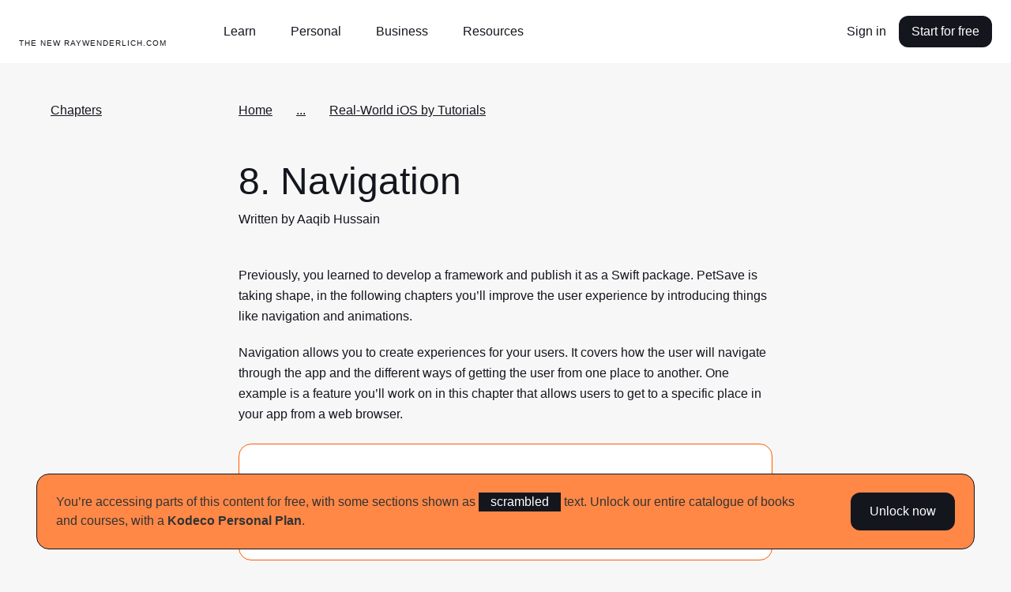

--- FILE ---
content_type: text/html; charset=utf-8
request_url: https://koenig-assets.raywenderlich.com/books/real-world-ios-by-tutorials/v1.0/chapters/8-navigation
body_size: 86099
content:
<!DOCTYPE html>
<html lang="en">
  <head>
    <meta name="csrf-param" content="authenticity_token" />
<meta name="csrf-token" content="xh80F1JQs72O3GGzFzQ06r3JrHU5Izca2OBQ5QAABlNeumJgJjULUtG36E9EZyDnAjbd_6KFlotU_KzgmiqnXw" />
    <title>Real-World iOS by Tutorials, Chapter 8: Navigation | Kodeco</title>
<meta name="description" content="This chapter will walk down the lane of TabView, NavigationView and Navigation in general. How to perform navigation with it in detail.">
<link rel="canonical" href="https://www.kodeco.com/books/real-world-ios-by-tutorials/v1.0/chapters/8-navigation">
<meta name="robots" content="index">
<meta property="og:title" content="Real-World iOS by Tutorials, Chapter 8: Navigation">
<meta property="og:description" content="This chapter will walk down the lane of TabView, NavigationView and Navigation in general. How to perform navigation with it in detail.">
<meta property="og:type" content="article">
<meta property="og:site_name" content="kodeco.com">
<meta name="twitter:card" content="summary_large_image">
<meta name="twitter:title" content="Real-World iOS by Tutorials, Chapter 8: Navigation">
<meta name="twitter:description" content="This chapter will walk down the lane of TabView, NavigationView and Navigation in general. How to perform navigation with it in detail.">
<meta name="twitter:site" content="@kodecodev">
<meta name="twitter:creator" content="@iAaqibHussain">

    <link rel="apple-touch-icon" sizes="180x180" href="/apple-touch-icon.png">
    <link rel="icon" type="image/png" sizes="32x32" href="/favicon-32x32.png">
    <link rel="icon" type="image/png" sizes="16x16" href="/favicon-16x16.png">
    <link rel="manifest" href="/site.webmanifest">
    <link rel="mask-icon" href="/safari-pinned-tab.svg" color="#158443">

    <link rel="search" type="application/opensearchdescription+xml" title="Kodeco" href="/opensearch.xml" />

    <meta name="turbo-cache-control" content="no-cache">
    <meta name="msapplication-TileColor" content="#da532c">
    <meta name="theme-color" content="#ffffff">

        <meta name="author" content="iaaqibhussain">

      <!-- Google Tag Manager trigger for Turbolinks -->
  <script>
//<![CDATA[

    document.addEventListener('turbo:load', function(){
      var url = window.location.href;
      dataLayer.push({
        'event':'pageView',
        'virtualUrl': url
      });
      if (document.body.dataset.dataLayer){
        dataLayer.push(JSON.parse(document.body.dataset.dataLayer));
      }

      // Push this user's email address

      // Push ProfitWell event—including pushing the email if the current user is a subscriber
        dataLayer.push({ 'event': 'start_pw' });
    });

//]]>
</script>  <!-- End Google Tag Manager trigger for Turbolinks -->

  <!-- Google Tag Manager -->
  <script>
//<![CDATA[

  (function(w,d,s,l,i){w[l]=w[l]||[];w[l].push({'gtm.start':
new Date().getTime(),event:'gtm.js'});var f=d.getElementsByTagName(s)[0],
j=d.createElement(s),dl=l!='dataLayer'?'&l='+l:'';j.async=true;j.src=
'https://www.googletagmanager.com/gtm.js?id='+i+dl+ '&gtm_auth=DNKB0so3xcnm2E8b2Zvttg&gtm_preview=env-6&gtm_cookies_win=x';f.parentNode.insertBefore(j,f);
})(window,document,'script','dataLayer','GTM-PNMXCLV');

//]]>
</script>  <!-- End Google Tag Manager -->


    <meta name="viewport" content="width=device-width, initial-scale=1">

    <script>
//<![CDATA[

      window.CAROLUS_ENV = {
        KERCHING_BASE_URL: "https://store.kodeco.com",
        BETAMAX_BASE_URL: "https://videos.kodeco.com/api/v1",
        GUARDPOST_BASE_URL: "https://accounts.kodeco.com/v2",
        CONTENT_PERMISSIONS_REQUIRED_COOKIE_DOMAIN: ".kodeco.com",
        USER_TOKEN: ""
      };
    
//]]>
</script>

    <link rel="alternate" type="application/rss+xml" href="/ios/feed" />
    <link rel="stylesheet" href="https://assets.carolus.kodeco.com/assets/application_kodeco-24c1c6306c51b8b250975942f4de445bf307b3b6bb4fe452a242c5d7d50ce5ee.css" data-turbo-track="reload" />
    <link rel="stylesheet" href="https://assets.carolus.kodeco.com/assets/application-esbuild-1007f3b6a60c04a704557ec9ad35b53d020ec9ead498bc5ef2e822e278c75b2e.css" data-turbo-track="reload" />
    <script src="https://assets.carolus.kodeco.com/assets/application-esbuild-b5678a9b4a312bb36373d94af1c5e1903e8a343da60871edab62b5db8de5d093.js" data-turbo-track="reload" defer="defer"></script>
    <script src="https://assets.carolus.kodeco.com/assets/murakami/application-af022df0e9b47566f631ad4f82832a82b08f1a5c9088f501b724a092c5404049.js" data-turbo-track="reload" defer="defer"></script>
  </head>
  <body ontouchstart="" class="body " data-controller="content-annotator">
    <div class="body">
        <!-- Google Tag Manager (noscript) -->
  <noscript><iframe src="https://www.googletagmanager.com/ns.html?id=GTM-PNMXCLV&gtm_auth=DNKB0so3xcnm2E8b2Zvttg&gtm_preview=env-6&gtm_cookies_win=x" height="0" width="0" style="display:none;visibility:hidden"></iframe></noscript>
  <!-- End Google Tag Manager (noscript) -->

      <svg xmlns="http://www.w3.org/2000/svg" xmlns:xlink="http://www.w3.org/1999/xlink" style="display:none">
<symbol id="logo-text" viewBox="0 0 240 50">
  <g stroke="none" stroke-width="1">
      <g>
        <path d="M63.23,20.324 L66.956,20.18 L67.118,21.422 C67.2140005,21.3139995 67.3459992,21.1820008 67.514,21.026 C67.6820008,20.8699992 67.9849978,20.6600013 68.423,20.396 C68.8610022,20.1319987 69.2599982,20 69.62,20 C69.9080014,20 70.1869987,20.0269997 70.457,20.081 C70.7270014,20.1350003 70.9279993,20.1919997 71.06,20.252 L71.24,20.324 L71.096,23.744 L69.53,23.744 L69.26,22.214 C68.9479984,22.214 68.6300016,22.2979992 68.306,22.466 C67.9819984,22.6340008 67.7360008,22.8019992 67.568,22.97 L67.316,23.222 L67.316,28.01 L69.026,28.46 L69.026,29.9 L63.23,29.9 L63.23,28.46 L64.67,28.01 L64.67,22.124 L63.23,21.764 L63.23,20.324 Z M81.68,29.774 L78.116,29.9 L77.792,28.73 C77.6839995,28.8260005 77.5400009,28.9489992 77.36,29.099 C77.1799991,29.2490008 76.8350026,29.4499987 76.325,29.702 C75.8149975,29.9540013 75.3320023,30.08 74.876,30.08 C73.9999956,30.08 73.3160025,29.8340025 72.824,29.342 C72.3319975,28.8499975 72.086,28.1540045 72.086,27.254 C72.086,25.2739901 73.5259856,24.284 76.406,24.284 L77.666,24.284 L77.666,23.294 C77.666,22.3939955 77.2040046,21.944 76.28,21.944 C76.0039986,21.944 75.7340013,21.9679998 75.47,22.016 C75.2059987,22.0640002 75.0080007,22.1119998 74.876,22.16 L74.696,22.214 L74.426,23.384 L72.806,23.384 L72.68,20.72 C74.1320073,20.2399976 75.4339942,20 76.586,20 C77.9540068,20 78.9199972,20.2669973 79.484,20.801 C80.0480028,21.3350027 80.33,22.2559935 80.33,23.564 L80.33,28.01 L81.68,28.334 L81.68,29.774 Z M74.678,26.984 C74.678,27.7040036 75.0319965,28.064 75.74,28.064 C76.0280014,28.064 76.3309984,27.9770009 76.649,27.803 C76.9670016,27.6289991 77.2159991,27.4520009 77.396,27.272 L77.666,27.02 L77.666,25.814 L76.64,25.814 C75.9439965,25.814 75.4430015,25.9069991 75.137,26.093 C74.8309985,26.2790009 74.678,26.575998 74.678,26.984 Z M86.414,29.918 L83.21,21.998 L82.256,21.71 L82.256,20.27 L87.062,20.18 L87.062,21.71 L86.054,21.89 L87.656,26.93 L89.186,21.944 L88.142,21.71 L88.142,20.27 L92.984,20.18 L92.984,21.71 L91.868,21.944 L89.222,29.324 C88.9579987,30.0320035 88.7090012,30.6289976 88.475,31.115 C88.2409988,31.6010024 87.9320019,32.1049974 87.548,32.627 C87.1639981,33.1490026 86.7020027,33.5449987 86.162,33.815 C85.6219973,34.0850013 85.0100034,34.22 84.326,34.22 L82.58,34.076 L82.832,32.15 L84.002,32.15 C84.3380017,32.15 84.6469986,32.0750008 84.929,31.925 C85.2110014,31.7749993 85.450999,31.5590014 85.649,31.277 C85.847001,30.9949986 85.9939995,30.7640009 86.09,30.584 C86.1860005,30.4039991 86.2939994,30.1820013 86.414,29.918 Z M102.236,20.09 L104.198,26.984 L105.26,21.98 L104.162,21.71 L104.162,20.27 L108.77,20.18 L108.77,21.71 L107.816,21.926 L105.422,29.9 L102.668,29.9 L101.246,25.31 L100.922,23.906 L100.472,25.868 L99.158,29.9 L96.422,29.9 L93.974,21.962 L93.182,21.71 L93.182,20.27 L97.898,20.18 L97.898,21.71 L96.764,21.926 L97.952,26.984 L99.86,20.486 L102.236,20.09 Z M118.31,25.58 L112.334,25.634 C112.382,26.3780037 112.600998,26.953998 112.991,27.362 C113.381002,27.770002 113.881997,27.974 114.494,27.974 C114.938002,27.974 115.411997,27.9050007 115.916,27.767 C116.420003,27.6289993 116.809999,27.4880007 117.086,27.344 L117.518,27.128 L118.292,28.568 C118.159999,28.6760005 117.974001,28.8139992 117.734,28.982 C117.493999,29.1500008 117.014004,29.3749986 116.294,29.657 C115.573996,29.9390014 114.872003,30.08 114.188,30.08 C112.663992,30.08 111.503004,29.6570042 110.705,28.811 C109.906996,27.9649958 109.508,26.7680077 109.508,25.22 C109.508,23.623992 109.933996,22.3550047 110.786,21.413 C111.638004,20.4709953 112.813993,20 114.314,20 C115.634007,20 116.647996,20.3779962 117.356,21.134 C118.064004,21.8900038 118.418,22.9219935 118.418,24.23 L118.31,25.58 Z M114.134,22.106 C113.641998,22.106 113.243002,22.2739983 112.937,22.61 C112.630998,22.9460017 112.442,23.3959972 112.37,23.96 L115.61,23.96 C115.61,22.7239938 115.118005,22.106 114.134,22.106 Z M119.534,20.324 L123.26,20.18 L123.386,21.422 C123.518001,21.3139995 123.691999,21.1850008 123.908,21.035 C124.124001,20.8849992 124.522997,20.6810013 125.105,20.423 C125.687003,20.1649987 126.217998,20.036 126.698,20.036 C127.562004,20.036 128.224998,20.3209972 128.687,20.891 C129.149002,21.4610028 129.38,22.243995 129.38,23.24 L129.38,28.01 C129.536001,28.0580002 129.757999,28.1359995 130.046,28.244 C130.334001,28.3520005 130.531999,28.4239998 130.64,28.46 L130.64,29.9 L125.78,29.9 L125.78,28.46 L126.734,28.01 L126.734,23.654 C126.734,23.2339979 126.623001,22.8890014 126.401,22.619 C126.178999,22.3489987 125.882002,22.214 125.51,22.214 C125.173998,22.214 124.847002,22.3009991 124.529,22.475 C124.210998,22.6490009 123.974001,22.8199992 123.818,22.988 L123.584,23.24 L123.584,28.01 L124.52,28.46 L124.52,29.9 L119.534,29.9 L119.534,28.46 L120.92,28.01 L120.92,22.124 L119.534,21.764 L119.534,20.324 Z M141.98,29.774 L138.2,29.9 L138.038,28.946 C137.281996,29.7020038 136.376005,30.08 135.32,30.08 C134.083994,30.08 133.160003,29.6600042 132.548,28.82 C131.935997,27.9799958 131.63,26.7980076 131.63,25.274 C131.63,23.5699915 132.058996,22.2650045 132.917,21.359 C133.775004,20.4529955 135.043992,20 136.724,20 C137.120002,20 137.509998,20.0599994 137.894,20.18 L137.894,17.894 L136.454,17.534 L136.454,16.094 L140.54,15.95 L140.54,27.974 L141.98,28.334 L141.98,29.774 Z M137.894,26.948 L137.894,22.34 C137.593998,22.1599991 137.126003,22.07 136.49,22.07 C135.109993,22.07 134.42,23.0899898 134.42,25.13 C134.42,27.0260095 134.995994,27.974 136.148,27.974 C136.484002,27.974 136.798999,27.8870009 137.093,27.713 C137.387001,27.5389991 137.593999,27.3680008 137.714,27.2 L137.894,26.948 Z M151.736,25.58 L145.76,25.634 C145.808,26.3780037 146.026998,26.953998 146.417,27.362 C146.807002,27.770002 147.307997,27.974 147.92,27.974 C148.364002,27.974 148.837997,27.9050007 149.342,27.767 C149.846003,27.6289993 150.235999,27.4880007 150.512,27.344 L150.944,27.128 L151.718,28.568 C151.585999,28.6760005 151.400001,28.8139992 151.16,28.982 C150.919999,29.1500008 150.440004,29.3749986 149.72,29.657 C148.999996,29.9390014 148.298003,30.08 147.614,30.08 C146.089992,30.08 144.929004,29.6570042 144.131,28.811 C143.332996,27.9649958 142.934,26.7680077 142.934,25.22 C142.934,23.623992 143.359996,22.3550047 144.212,21.413 C145.064004,20.4709953 146.239993,20 147.74,20 C149.060007,20 150.073996,20.3779962 150.782,21.134 C151.490004,21.8900038 151.844,22.9219935 151.844,24.23 L151.736,25.58 Z M147.56,22.106 C147.067998,22.106 146.669002,22.2739983 146.363,22.61 C146.056998,22.9460017 145.868,23.3959972 145.796,23.96 L149.036,23.96 C149.036,22.7239938 148.544005,22.106 147.56,22.106 Z M152.96,20.324 L156.686,20.18 L156.848,21.422 C156.944,21.3139995 157.075999,21.1820008 157.244,21.026 C157.412001,20.8699992 157.714998,20.6600013 158.153,20.396 C158.591002,20.1319987 158.989998,20 159.35,20 C159.638001,20 159.916999,20.0269997 160.187,20.081 C160.457001,20.1350003 160.657999,20.1919997 160.79,20.252 L160.97,20.324 L160.826,23.744 L159.26,23.744 L158.99,22.214 C158.677998,22.214 158.360002,22.2979992 158.036,22.466 C157.711998,22.6340008 157.466001,22.8019992 157.298,22.97 L157.046,23.222 L157.046,28.01 L158.756,28.46 L158.756,29.9 L152.96,29.9 L152.96,28.46 L154.4,28.01 L154.4,22.124 L152.96,21.764 L152.96,20.324 Z M161.6,16.094 L165.758,15.95 L165.758,28.01 L167.468,28.46 L167.468,29.9 L161.6,29.9 L161.6,28.46 L163.04,28.01 L163.04,17.894 L161.6,17.534 L161.6,16.094 Z M168.224,20.324 L172.31,20.18 L172.31,28.01 L173.57,28.46 L173.57,29.9 L168.224,29.9 L168.224,28.46 L169.664,28.01 L169.664,22.124 L168.224,21.764 L168.224,20.324 Z M169.322,17.21 C169.322,16.7179975 169.474998,16.3250015 169.781,16.031 C170.087002,15.7369985 170.449998,15.59 170.87,15.59 C171.878005,15.59 172.382,16.1299946 172.382,17.21 C172.382,17.7140025 172.229002,18.1129985 171.923,18.407 C171.616998,18.7010015 171.266002,18.848 170.87,18.848 C170.377998,18.848 169.997001,18.7070014 169.727,18.425 C169.456999,18.1429986 169.322,17.7380026 169.322,17.21 Z M182.228,27.02 L183.128,28.55 C181.963994,29.5700051 180.674007,30.08 179.258,30.08 C177.781993,30.08 176.633004,29.6480043 175.811,28.784 C174.988996,27.9199957 174.578,26.7200077 174.578,25.184 C174.578,23.575992 175.012996,22.3100046 175.883,21.386 C176.753004,20.4619954 177.967992,20 179.528,20 C179.984002,20 180.475997,20.0509995 181.004,20.153 C181.532003,20.2550005 181.945999,20.3599995 182.246,20.468 L182.678,20.63 L182.588,23.564 L180.968,23.564 L180.716,22.268 C180.367998,22.1719995 179.954002,22.124 179.474,22.124 C178.801997,22.124 178.283002,22.3489978 177.917,22.799 C177.550998,23.2490022 177.368,23.9239955 177.368,24.824 C177.368,25.8440051 177.556998,26.6239973 177.935,27.164 C178.313002,27.7040027 178.873996,27.974 179.618,27.974 C179.858001,27.974 180.085999,27.9530002 180.302,27.911 C180.518001,27.8689998 180.727999,27.8060004 180.932,27.722 C181.136001,27.6379996 181.294999,27.5660003 181.409,27.506 C181.523001,27.4459997 181.678999,27.3560006 181.877,27.236 C182.075001,27.1159994 182.192,27.0440001 182.228,27.02 Z M183.758,16.094 L187.844,15.95 L187.844,21.224 C188.828005,20.4079959 189.835995,20 190.868,20 C191.768005,20 192.457998,20.2849972 192.938,20.855 C193.418002,21.4250029 193.658,22.2199949 193.658,23.24 L193.658,28.01 L194.918,28.46 L194.918,29.9 L190.058,29.9 L190.058,28.46 L190.994,28.028 L190.994,23.654 C190.994,22.6939952 190.598004,22.214 189.806,22.214 C189.505999,22.214 189.194002,22.2949992 188.87,22.457 C188.545998,22.6190008 188.294001,22.7779992 188.114,22.934 L187.844,23.168 L187.844,28.01 L188.798,28.46 L188.798,29.9 L183.758,29.9 L183.758,28.46 L185.198,28.01 L185.198,17.894 L183.758,17.534 L183.758,16.094 Z M196.484,28.496 C196.484,28.0039975 196.636998,27.6110015 196.943,27.317 C197.249002,27.0229985 197.611998,26.876 198.032,26.876 C198.524002,26.876 198.898999,27.0169986 199.157,27.299 C199.415001,27.5810014 199.544,27.9799974 199.544,28.496 C199.544,29.0000025 199.394002,29.3989985 199.094,29.693 C198.793999,29.9870015 198.428002,30.134 197.996,30.134 C197.503998,30.134 197.129001,29.9930014 196.871,29.711 C196.612999,29.4289986 196.484,29.0240026 196.484,28.496 Z M208.904,27.02 L209.804,28.55 C208.639994,29.5700051 207.350007,30.08 205.934,30.08 C204.457993,30.08 203.309004,29.6480043 202.487,28.784 C201.664996,27.9199957 201.254,26.7200077 201.254,25.184 C201.254,23.575992 201.688996,22.3100046 202.559,21.386 C203.429004,20.4619954 204.643992,20 206.204,20 C206.660002,20 207.151997,20.0509995 207.68,20.153 C208.208003,20.2550005 208.621999,20.3599995 208.922,20.468 L209.354,20.63 L209.264,23.564 L207.644,23.564 L207.392,22.268 C207.043998,22.1719995 206.630002,22.124 206.15,22.124 C205.477997,22.124 204.959002,22.3489978 204.593,22.799 C204.226998,23.2490022 204.044,23.9239955 204.044,24.824 C204.044,25.8440051 204.232998,26.6239973 204.611,27.164 C204.989002,27.7040027 205.549996,27.974 206.294,27.974 C206.534001,27.974 206.761999,27.9530002 206.978,27.911 C207.194001,27.8689998 207.403999,27.8060004 207.608,27.722 C207.812001,27.6379996 207.970999,27.5660003 208.085,27.506 C208.199001,27.4459997 208.354999,27.3560006 208.553,27.236 C208.751001,27.1159994 208.868,27.0440001 208.904,27.02 Z M215.474,20 C216.926007,20 218.044996,20.4229958 218.831,21.269 C219.617004,22.1150042 220.01,23.3119923 220.01,24.86 C220.01,26.468008 219.575004,27.7399953 218.705,28.676 C217.834996,29.6120047 216.668007,30.08 215.204,30.08 C212.143985,30.08 210.614,28.4300165 210.614,25.13 C210.614,23.521992 211.051996,22.2650045 211.928,21.359 C212.804004,20.4529955 213.985993,20 215.474,20 Z M215.384,22.07 C214.699997,22.07 214.199002,22.2919978 213.881,22.736 C213.562998,23.1800022 213.404,23.9479945 213.404,25.04 C213.404,26.0720052 213.553999,26.8249976 213.854,27.299 C214.154002,27.7730024 214.633997,28.01 215.294,28.01 C215.954003,28.01 216.439998,27.7760023 216.752,27.308 C217.064002,26.8399977 217.22,26.0540055 217.22,24.95 C217.22,23.9779951 217.073001,23.2550024 216.779,22.781 C216.484999,22.3069976 216.020003,22.07 215.384,22.07 Z M236.696,23.24 L236.696,28.01 L237.92,28.46 L237.92,29.9 L233.096,29.9 L233.096,28.46 L234.05,28.01 L234.05,23.78 C234.05,23.2759975 233.969001,22.9040012 233.807,22.664 C233.644999,22.4239988 233.378002,22.304 233.006,22.304 C232.657998,22.304 232.319002,22.3819992 231.989,22.538 C231.658998,22.6940008 231.416001,22.8499992 231.26,23.006 L231.008,23.24 L231.008,28.01 L231.944,28.46 L231.944,29.9 L227.408,29.9 L227.408,28.46 L228.344,28.01 L228.344,23.78 C228.344,23.2639974 228.266001,22.8890012 228.11,22.655 C227.953999,22.4209988 227.690002,22.304 227.318,22.304 C226.969998,22.304 226.628002,22.3819992 226.292,22.538 C225.955998,22.6940008 225.704001,22.8499992 225.536,23.006 L225.302,23.24 L225.302,28.01 L226.256,28.46 L226.256,29.9 L221.27,29.9 L221.27,28.46 L222.656,28.01 L222.656,22.106 L221.288,21.764 L221.288,20.324 L224.996,20.18 L225.122,21.458 C225.242001,21.3499995 225.403999,21.2150008 225.608,21.053 C225.812001,20.8909992 226.189997,20.6750014 226.742,20.405 C227.294003,20.1349986 227.803998,20 228.272,20 C229.460006,20 230.275998,20.5159948 230.72,21.548 C230.900001,21.3679991 231.109999,21.182001 231.35,20.99 C231.590001,20.797999 231.967997,20.5850012 232.484,20.351 C233.000003,20.1169988 233.497998,20 233.978,20 C234.878005,20 235.555998,20.2819972 236.012,20.846 C236.468002,21.4100028 236.696,22.2079948 236.696,23.24 Z"></path>
      </g>
  </g>
</symbol>
<symbol id="logo-mark" viewBox="0 0 50 50">
  <g stroke="none" stroke-width="1">
    <g>
      <g>
        <path d="M0,50 L50,50 L50,7.559375 L32.6921875,37.5523437 L25.815625,25.3421875 L17.9921875,37.7898438 C17.9921875,37.7898438 12.7757813,25.3421875 11.175,21.5484375 C13.13125,20.1257812 22.1414063,14.909375 22.1414063,8.03359375 C22.1414063,1.15773437 6.75703125,0 0,0 L0,50 Z"></path>
      </g>
    </g>
  </g>
</symbol>
<symbol id="logo-mark--white" viewBox="0 0 50 50">
  <g stroke="none" stroke-width="1">
    <g>
      <g>
        <path d="M0,50 L50,50 L50,7.559375 L32.6921875,37.5523437 L25.815625,25.3421875 L17.9921875,37.7898438 C17.9921875,37.7898438 12.7757813,25.3421875 11.175,21.5484375 C13.13125,20.1257812 22.1414063,14.909375 22.1414063,8.03359375 C22.1414063,1.15773437 6.75703125,0 0,0 L0,50 Z"></path>
      </g>
    </g>
  </g>
</symbol>
<symbol id="facebook-icon" viewBox="0 0 12 21"><title>Group</title>
<g stroke="none" stroke-width="1">
    <g transform="translate(-32.000000, -188.000000)">
        <g>
            <g transform="translate(24.000000, 24.000000)">
                <g transform="translate(2.000000, 158.000000)">
                    <path d="M17.3820991,6.70766428 L14.7362264,6.70344828 C11.7636792,6.70344828 9.84268868,8.66072869 9.84268868,11.6901392 L9.84268868,13.9893377 L7.18238208,13.9893377 C6.9525,13.9893377 6.76634434,14.1744203 6.76634434,14.402717 L6.76634434,17.7339935 C6.76634434,17.9622902 6.95271226,18.147162 7.18238208,18.147162 L9.84268868,18.147162 L9.84268868,26.5530332 C9.84268868,26.7813299 10.0288443,26.9662017 10.2587264,26.9662017 L13.7296698,26.9662017 C13.9595519,26.9662017 14.1457075,26.7811191 14.1457075,26.5530332 L14.1457075,18.147162 L17.2562264,18.147162 C17.4861085,18.147162 17.6722642,17.9622902 17.6722642,17.7339935 L17.6735377,14.402717 C17.6735377,14.2931008 17.6295991,14.1881223 17.5516981,14.1105478 C17.4737972,14.0329733 17.3676651,13.9893377 17.2572877,13.9893377 L14.1457075,13.9893377 L14.1457075,12.0402785 C14.1457075,11.1034821 14.3704953,10.6279167 15.5992925,10.6279167 L17.3816745,10.6272843 C17.6113443,10.6272843 17.7975,10.4422017 17.7975,10.2141158 L17.7975,7.12083279 C17.7975,6.89295771 17.6115566,6.70808588 17.3820991,6.70766428 Z"></path>
                </g>
            </g>
        </g>
    </g>
</g>
</symbol>
<symbol id="facebook-icon--white" viewBox="0 0 12 21"><title>Group</title>
<g stroke="none" stroke-width="1">
    <g transform="translate(-32.000000, -188.000000)">
        <g>
            <g transform="translate(24.000000, 24.000000)">
                <g transform="translate(2.000000, 158.000000)">
                    <path d="M17.3820991,6.70766428 L14.7362264,6.70344828 C11.7636792,6.70344828 9.84268868,8.66072869 9.84268868,11.6901392 L9.84268868,13.9893377 L7.18238208,13.9893377 C6.9525,13.9893377 6.76634434,14.1744203 6.76634434,14.402717 L6.76634434,17.7339935 C6.76634434,17.9622902 6.95271226,18.147162 7.18238208,18.147162 L9.84268868,18.147162 L9.84268868,26.5530332 C9.84268868,26.7813299 10.0288443,26.9662017 10.2587264,26.9662017 L13.7296698,26.9662017 C13.9595519,26.9662017 14.1457075,26.7811191 14.1457075,26.5530332 L14.1457075,18.147162 L17.2562264,18.147162 C17.4861085,18.147162 17.6722642,17.9622902 17.6722642,17.7339935 L17.6735377,14.402717 C17.6735377,14.2931008 17.6295991,14.1881223 17.5516981,14.1105478 C17.4737972,14.0329733 17.3676651,13.9893377 17.2572877,13.9893377 L14.1457075,13.9893377 L14.1457075,12.0402785 C14.1457075,11.1034821 14.3704953,10.6279167 15.5992925,10.6279167 L17.3816745,10.6272843 C17.6113443,10.6272843 17.7975,10.4422017 17.7975,10.2141158 L17.7975,7.12083279 C17.7975,6.89295771 17.6115566,6.70808588 17.3820991,6.70766428 Z"></path>
                </g>
            </g>
        </g>
    </g>
</g>
</symbol>
<symbol id="twitter-icon" viewBox="0 0 17 14"><title>Group</title>
<g stroke="none" stroke-width="1">
    <g transform="translate(-66.000000, -189.000000)">
        <g>
            <g transform="translate(24.000000, 24.000000)">
                <g transform="translate(36.000000, 158.000000)">
                    <path d="M21.8680591,9.23205705 C21.514031,9.3829551 21.1465224,9.50200063 20.7694182,9.5881854 C21.1849438,9.20864377 21.4973649,8.73391799 21.6736214,8.20403844 C21.7239304,8.05276698 21.5529962,7.9219588 21.4108877,8.00295307 C20.8862751,8.30206056 20.3211821,8.52644718 19.7312648,8.66995156 C19.6970391,8.67827877 19.6617257,8.68249839 19.6262957,8.68249839 C19.5188402,8.68249839 19.4143761,8.64414841 19.3322111,8.57454337 C18.7045717,8.04283407 17.8973349,7.75 17.0592522,7.75 C16.6965997,7.75 16.3304509,7.80433226 15.9709451,7.91150311 C14.8570756,8.24358336 13.9976262,9.12675329 13.7279774,10.2163858 C13.6268154,10.6250914 13.5994271,11.0341703 13.6465117,11.4322335 C13.6519117,11.4779771 13.6294183,11.5099043 13.6155493,11.5248784 C13.5911912,11.5511296 13.5566547,11.5661784 13.5207974,11.5661784 C13.516796,11.5661784 13.512678,11.5659916 13.5085989,11.5656182 C11.0703777,11.3478784 8.87169748,10.2187757 7.31755582,8.38634091 C7.2383045,8.29287449 7.08632844,8.3043384 7.02316048,8.40848457 C6.71881987,8.9103578 6.55798632,9.48437532 6.55798632,10.0684751 C6.55798632,10.9636317 6.93213801,11.8072194 7.58203767,12.4222008 C7.30873716,12.3599148 7.04421646,12.261818 6.79849853,12.1306364 C6.67962155,12.0671554 6.53335625,12.1487471 6.53168576,12.2794433 C6.51467003,13.609258 7.32466513,14.7925436 8.53806497,15.3253732 C8.51362915,15.3259333 8.48919332,15.3261947 8.46471865,15.3261947 C8.27237881,15.3261947 8.07763035,15.3083453 7.88595093,15.2731321 C7.75207836,15.2485612 7.63961142,15.3706314 7.68117951,15.4953902 C8.07502749,16.6772942 9.13373187,17.5484774 10.4006652,17.7462767 C9.34918668,18.4247391 8.12471496,18.7826225 6.85028383,18.7826225 L6.45297832,18.7823985 C6.33056611,18.7823985 6.22703436,18.8590985 6.19583887,18.9730655 C6.16510956,19.0853148 6.22171209,19.2037256 6.32609851,19.2620907 C7.76217902,20.065424 9.40023385,20.4899998 11.06389,20.4899998 C12.5201329,20.4899998 13.8823233,20.2122144 15.1126611,19.6644108 C16.240555,19.1622015 17.2372569,18.4443062 18.0750676,17.5306654 C18.8555377,16.6795721 19.4658506,15.697073 19.8889905,14.6105026 C20.2923564,13.5747542 20.505558,12.4695875 20.505558,11.4144588 L20.505558,11.3641968 C20.5055191,11.1947772 20.5852366,11.0353653 20.7243149,10.9268501 C21.2520743,10.5149705 21.7116543,10.0301251 22.0902347,9.4857943 C22.1901924,9.34206587 22.0325444,9.16192923 21.8680591,9.23205705 Z"></path>
                </g>
            </g>
        </g>
    </g>
</g>
</symbol>
<symbol id="twitter-icon--white" viewBox="0 0 17 14"><title>Group</title>
<g stroke="none" stroke-width="1">
    <g transform="translate(-66.000000, -189.000000)">
        <g>
            <g transform="translate(24.000000, 24.000000)">
                <g transform="translate(36.000000, 158.000000)">
                    <path d="M21.8680591,9.23205705 C21.514031,9.3829551 21.1465224,9.50200063 20.7694182,9.5881854 C21.1849438,9.20864377 21.4973649,8.73391799 21.6736214,8.20403844 C21.7239304,8.05276698 21.5529962,7.9219588 21.4108877,8.00295307 C20.8862751,8.30206056 20.3211821,8.52644718 19.7312648,8.66995156 C19.6970391,8.67827877 19.6617257,8.68249839 19.6262957,8.68249839 C19.5188402,8.68249839 19.4143761,8.64414841 19.3322111,8.57454337 C18.7045717,8.04283407 17.8973349,7.75 17.0592522,7.75 C16.6965997,7.75 16.3304509,7.80433226 15.9709451,7.91150311 C14.8570756,8.24358336 13.9976262,9.12675329 13.7279774,10.2163858 C13.6268154,10.6250914 13.5994271,11.0341703 13.6465117,11.4322335 C13.6519117,11.4779771 13.6294183,11.5099043 13.6155493,11.5248784 C13.5911912,11.5511296 13.5566547,11.5661784 13.5207974,11.5661784 C13.516796,11.5661784 13.512678,11.5659916 13.5085989,11.5656182 C11.0703777,11.3478784 8.87169748,10.2187757 7.31755582,8.38634091 C7.2383045,8.29287449 7.08632844,8.3043384 7.02316048,8.40848457 C6.71881987,8.9103578 6.55798632,9.48437532 6.55798632,10.0684751 C6.55798632,10.9636317 6.93213801,11.8072194 7.58203767,12.4222008 C7.30873716,12.3599148 7.04421646,12.261818 6.79849853,12.1306364 C6.67962155,12.0671554 6.53335625,12.1487471 6.53168576,12.2794433 C6.51467003,13.609258 7.32466513,14.7925436 8.53806497,15.3253732 C8.51362915,15.3259333 8.48919332,15.3261947 8.46471865,15.3261947 C8.27237881,15.3261947 8.07763035,15.3083453 7.88595093,15.2731321 C7.75207836,15.2485612 7.63961142,15.3706314 7.68117951,15.4953902 C8.07502749,16.6772942 9.13373187,17.5484774 10.4006652,17.7462767 C9.34918668,18.4247391 8.12471496,18.7826225 6.85028383,18.7826225 L6.45297832,18.7823985 C6.33056611,18.7823985 6.22703436,18.8590985 6.19583887,18.9730655 C6.16510956,19.0853148 6.22171209,19.2037256 6.32609851,19.2620907 C7.76217902,20.065424 9.40023385,20.4899998 11.06389,20.4899998 C12.5201329,20.4899998 13.8823233,20.2122144 15.1126611,19.6644108 C16.240555,19.1622015 17.2372569,18.4443062 18.0750676,17.5306654 C18.8555377,16.6795721 19.4658506,15.697073 19.8889905,14.6105026 C20.2923564,13.5747542 20.505558,12.4695875 20.505558,11.4144588 L20.505558,11.3641968 C20.5055191,11.1947772 20.5852366,11.0353653 20.7243149,10.9268501 C21.2520743,10.5149705 21.7116543,10.0301251 22.0902347,9.4857943 C22.1901924,9.34206587 22.0325444,9.16192923 21.8680591,9.23205705 Z"></path>
                </g>
            </g>
        </g>
    </g>
</g>
</symbol>
<symbol id="twitter-icon--blue" viewBox="0 0 17 14"><title>Group</title>
<g stroke="none" stroke-width="1">
    <g transform="translate(-66.000000, -189.000000)">
        <g>
            <g transform="translate(24.000000, 24.000000)">
                <g transform="translate(36.000000, 158.000000)">
                    <path d="M21.8680591,9.23205705 C21.514031,9.3829551 21.1465224,9.50200063 20.7694182,9.5881854 C21.1849438,9.20864377 21.4973649,8.73391799 21.6736214,8.20403844 C21.7239304,8.05276698 21.5529962,7.9219588 21.4108877,8.00295307 C20.8862751,8.30206056 20.3211821,8.52644718 19.7312648,8.66995156 C19.6970391,8.67827877 19.6617257,8.68249839 19.6262957,8.68249839 C19.5188402,8.68249839 19.4143761,8.64414841 19.3322111,8.57454337 C18.7045717,8.04283407 17.8973349,7.75 17.0592522,7.75 C16.6965997,7.75 16.3304509,7.80433226 15.9709451,7.91150311 C14.8570756,8.24358336 13.9976262,9.12675329 13.7279774,10.2163858 C13.6268154,10.6250914 13.5994271,11.0341703 13.6465117,11.4322335 C13.6519117,11.4779771 13.6294183,11.5099043 13.6155493,11.5248784 C13.5911912,11.5511296 13.5566547,11.5661784 13.5207974,11.5661784 C13.516796,11.5661784 13.512678,11.5659916 13.5085989,11.5656182 C11.0703777,11.3478784 8.87169748,10.2187757 7.31755582,8.38634091 C7.2383045,8.29287449 7.08632844,8.3043384 7.02316048,8.40848457 C6.71881987,8.9103578 6.55798632,9.48437532 6.55798632,10.0684751 C6.55798632,10.9636317 6.93213801,11.8072194 7.58203767,12.4222008 C7.30873716,12.3599148 7.04421646,12.261818 6.79849853,12.1306364 C6.67962155,12.0671554 6.53335625,12.1487471 6.53168576,12.2794433 C6.51467003,13.609258 7.32466513,14.7925436 8.53806497,15.3253732 C8.51362915,15.3259333 8.48919332,15.3261947 8.46471865,15.3261947 C8.27237881,15.3261947 8.07763035,15.3083453 7.88595093,15.2731321 C7.75207836,15.2485612 7.63961142,15.3706314 7.68117951,15.4953902 C8.07502749,16.6772942 9.13373187,17.5484774 10.4006652,17.7462767 C9.34918668,18.4247391 8.12471496,18.7826225 6.85028383,18.7826225 L6.45297832,18.7823985 C6.33056611,18.7823985 6.22703436,18.8590985 6.19583887,18.9730655 C6.16510956,19.0853148 6.22171209,19.2037256 6.32609851,19.2620907 C7.76217902,20.065424 9.40023385,20.4899998 11.06389,20.4899998 C12.5201329,20.4899998 13.8823233,20.2122144 15.1126611,19.6644108 C16.240555,19.1622015 17.2372569,18.4443062 18.0750676,17.5306654 C18.8555377,16.6795721 19.4658506,15.697073 19.8889905,14.6105026 C20.2923564,13.5747542 20.505558,12.4695875 20.505558,11.4144588 L20.505558,11.3641968 C20.5055191,11.1947772 20.5852366,11.0353653 20.7243149,10.9268501 C21.2520743,10.5149705 21.7116543,10.0301251 22.0902347,9.4857943 C22.1901924,9.34206587 22.0325444,9.16192923 21.8680591,9.23205705 Z"></path>
                </g>
            </g>
        </g>
    </g>
</g>
</symbol>
<symbol id="twitter-icon-small" viewBox="0 0 17 14">
  <g transform="translate(-66.000000, -189.000000)">
    <g transform="translate(24.000000, 24.000000)">
        <g transform="translate(36.000000, 158.000000)">
            <path d="M21.8680591,9.23205705 C21.514031,9.3829551 21.1465224,9.50200063 20.7694182,9.5881854 C21.1849438,9.20864377 21.4973649,8.73391799 21.6736214,8.20403844 C21.7239304,8.05276698 21.5529962,7.9219588 21.4108877,8.00295307 C20.8862751,8.30206056 20.3211821,8.52644718 19.7312648,8.66995156 C19.6970391,8.67827877 19.6617257,8.68249839 19.6262957,8.68249839 C19.5188402,8.68249839 19.4143761,8.64414841 19.3322111,8.57454337 C18.7045717,8.04283407 17.8973349,7.75 17.0592522,7.75 C16.6965997,7.75 16.3304509,7.80433226 15.9709451,7.91150311 C14.8570756,8.24358336 13.9976262,9.12675329 13.7279774,10.2163858 C13.6268154,10.6250914 13.5994271,11.0341703 13.6465117,11.4322335 C13.6519117,11.4779771 13.6294183,11.5099043 13.6155493,11.5248784 C13.5911912,11.5511296 13.5566547,11.5661784 13.5207974,11.5661784 C13.516796,11.5661784 13.512678,11.5659916 13.5085989,11.5656182 C11.0703777,11.3478784 8.87169748,10.2187757 7.31755582,8.38634091 C7.2383045,8.29287449 7.08632844,8.3043384 7.02316048,8.40848457 C6.71881987,8.9103578 6.55798632,9.48437532 6.55798632,10.0684751 C6.55798632,10.9636317 6.93213801,11.8072194 7.58203767,12.4222008 C7.30873716,12.3599148 7.04421646,12.261818 6.79849853,12.1306364 C6.67962155,12.0671554 6.53335625,12.1487471 6.53168576,12.2794433 C6.51467003,13.609258 7.32466513,14.7925436 8.53806497,15.3253732 C8.51362915,15.3259333 8.48919332,15.3261947 8.46471865,15.3261947 C8.27237881,15.3261947 8.07763035,15.3083453 7.88595093,15.2731321 C7.75207836,15.2485612 7.63961142,15.3706314 7.68117951,15.4953902 C8.07502749,16.6772942 9.13373187,17.5484774 10.4006652,17.7462767 C9.34918668,18.4247391 8.12471496,18.7826225 6.85028383,18.7826225 L6.45297832,18.7823985 C6.33056611,18.7823985 6.22703436,18.8590985 6.19583887,18.9730655 C6.16510956,19.0853148 6.22171209,19.2037256 6.32609851,19.2620907 C7.76217902,20.065424 9.40023385,20.4899998 11.06389,20.4899998 C12.5201329,20.4899998 13.8823233,20.2122144 15.1126611,19.6644108 C16.240555,19.1622015 17.2372569,18.4443062 18.0750676,17.5306654 C18.8555377,16.6795721 19.4658506,15.697073 19.8889905,14.6105026 C20.2923564,13.5747542 20.505558,12.4695875 20.505558,11.4144588 L20.505558,11.3641968 C20.5055191,11.1947772 20.5852366,11.0353653 20.7243149,10.9268501 C21.2520743,10.5149705 21.7116543,10.0301251 22.0902347,9.4857943 C22.1901924,9.34206587 22.0325444,9.16192923 21.8680591,9.23205705 Z"></path>
        </g>
    </g>
  </g>
</symbol>
<symbol id="signal-down" viewBox="0 0 10 6"><title>Group</title>
  <g stroke="none" stroke-width="1">
        <g transform="translate(-355.000000, -98.000000)">
            <g>
                <g transform="translate(293.000000, 91.000000)">
                    <path d="M70.5917882,7 C69.5902804,7 63.7268899,7 62.965763,7 C62.0128074,7 61.7324423,7.95676366 62.2712764,8.49464572 L66.1287951,12.4169007 C66.4843685,12.7724741 67.0617587,12.7910381 67.415428,12.4345128 L71.2748508,8.55176593 C71.7589447,8.06672008 71.5452198,7 70.5917882,7 Z"></path>
                </g>
            </g>
        </g>
    </g>
</symbol>
<symbol id="search" viewBox="0 0 18 18" ><title>Group</title>
<g stroke="none" stroke-width="1">
  <g transform="translate(-482.000000, -91.000000)">
      <g>
          <g transform="translate(412.000000, 91.000000)">
              <path d="M87.7091562,16.3518851 L84.4129264,13.0556553 C85.5439856,11.6014363 86.1579892,9.85637343 86.1579892,8.07899461 C86.1579892,3.61938959 82.5385996,0 78.0789946,0 C73.6193896,0 70,3.61938959 70,8.07899461 C70,12.5385996 73.6193896,16.1579892 78.0789946,16.1579892 C79.8886894,16.1579892 81.6660682,15.5439856 83.0556553,14.4129264 L86.3518851,17.7091562 C86.545781,17.9030521 86.7719928,18 87.0305206,18 C87.2890485,18 87.5152603,17.9030521 87.7091562,17.7091562 C88.0969479,17.3213645 88.0969479,16.7396768 87.7091562,16.3518851 Z M84.2190305,8.11131059 C84.2190305,11.5044883 81.4721724,14.2513465 78.0789946,14.2513465 C74.6858169,14.2513465 71.9389587,11.5044883 71.9389587,8.11131059 C71.9389587,4.71813285 74.6858169,1.97127469 78.0789946,1.97127469 C81.4721724,1.97127469 84.2190305,4.71813285 84.2190305,8.11131059 Z"></path>
          </g>
      </g>
  </g>
</g>
</symbol>
<symbol id="arrow" viewBox="0 0 13 12" ><title>Group</title>
  <g stroke="none" stroke-width="1">
      <g transform="translate(-6.000000, -6.000000)" stroke-width="0.75">
          <g>
              <path d="M12.3062882,6.28292796 C12.0105439,6.28292796 11.7708091,6.53049562 11.7708091,6.83592934 L11.7708091,16.0641483 L8.12276959,12.5128342 C7.91906202,12.3137454 7.54901337,12.3234644 7.3613774,12.5387423 C7.15153584,12.7795689 7.17971472,13.109849 7.38655625,13.316395 L11.9382217,17.7404061 C12.1486793,17.9297538 12.4282448,17.9647864 12.6745154,17.7404061 L17.2261808,13.316395 C17.4361563,13.1130011 17.458844,12.7567852 17.2513596,12.5387423 C17.0547503,12.3322461 16.6936482,12.3137592 16.4899406,12.5128342 L12.8419279,16.0641483 L12.8419279,6.83592934 C12.8419279,6.53049562 12.6021664,6.28292796 12.3064221,6.28292796 L12.3062882,6.28292796 Z" transform="translate(12.306452, 12.089380) rotate(-90.000000) translate(-12.306452, -12.089380) "></path>
          </g>
      </g>
  </g>
</symbol>

<symbol id="arrow-left" viewBox="0 0 15 13">
  <path d="M3.71399 7.3L7.10799 10.693C7.48999 11.075 7.48999 11.696 7.10799 12.078C6.72499 12.46 6.10499 12.46 5.72299 12.078L0.688993 7.045C0.492993 6.866 0.368993 6.607 0.368993 6.321C0.368993 6.293 0.369992 6.266 0.371992 6.24C0.370992 5.987 0.466993 5.735 0.658993 5.542L5.69399 0.508002C6.07599 0.125002 6.69699 0.125002 7.07899 0.508002C7.46099 0.890002 7.46099 1.51 7.07899 1.892L3.62999 5.341H13.188C13.728 5.341 14.167 5.78 14.167 6.321C14.167 6.861 13.728 7.3 13.188 7.3H3.71399Z"/>
</symbol>

<symbol id="arrow-right" viewBox="0 0 15 13" ><title>Group</title>
<g clip-rule="evenodd" stroke-linejoin="round" stroke-miterlimit="1.41421">
    <g>
        <path d="M11.286,5.7L7.892,2.307C7.51,1.925 7.51,1.304 7.892,0.922C8.275,0.54 8.895,0.54 9.277,0.922L14.311,5.955C14.507,6.134 14.631,6.393 14.631,6.679C14.631,6.707 14.63,6.734 14.628,6.76C14.629,7.013 14.533,7.265 14.341,7.458L9.306,12.492C8.924,12.875 8.303,12.875 7.921,12.492C7.539,12.11 7.539,11.49 7.921,11.108L11.37,7.659L1.812,7.659C1.272,7.659 0.833,7.22 0.833,6.679C0.833,6.139 1.272,5.7 1.812,5.7L11.286,5.7Z"/>
    </g>
</g>
</symbol>

<symbol id="arrow-right--green" viewBox="0 0 15 13" ><title>Group</title>
<g clip-rule="evenodd" stroke-linejoin="round" stroke-miterlimit="1.41421">
    <g>
        <path d="M11.286,5.7L7.892,2.307C7.51,1.925 7.51,1.304 7.892,0.922C8.275,0.54 8.895,0.54 9.277,0.922L14.311,5.955C14.507,6.134 14.631,6.393 14.631,6.679C14.631,6.707 14.63,6.734 14.628,6.76C14.629,7.013 14.533,7.265 14.341,7.458L9.306,12.492C8.924,12.875 8.303,12.875 7.921,12.492C7.539,12.11 7.539,11.49 7.921,11.108L11.37,7.659L1.812,7.659C1.272,7.659 0.833,7.22 0.833,6.679C0.833,6.139 1.272,5.7 1.812,5.7L11.286,5.7Z"/>
    </g>
</g>
</symbol>



<symbol id="arrow-to" viewBox="0 0 56 49"><title>Shape</title><path d="M37.651 44.532l10.039-9.376-17.68-.028C13.543 34.875.149 22.288.149 5.816v-3.16C.121 1.39 1.277.237 2.546.237s2.425 1.154 2.396 2.42v3.16c0 13.994 11.11 24.413 25.237 24.582h17.482L37.65 21.022c-.986-.817-1.071-2.506-.169-3.436.874-.958 2.595-.958 3.469 0l13.93 13.037c1.409 1.352 1.128 3.238.141 4.195l-14.07 13.178c-1.184 1.127-2.341.958-3.469-.141-.902-.901-.592-2.59.169-3.323z" fill-rule="evenodd"/></symbol>

<symbol id="question" viewBox="0 0 13 12" ><title>Group</title>
<g stroke="none" stroke-width="1">
    <g transform="translate(-9.000000, -5.000000)">
        <path d="M10.004,16.752 C10.004,16.3146645 10.1399986,15.9653346 10.412,15.704 C10.6840014,15.4426654 11.0066648,15.312 11.38,15.312 C11.8173355,15.312 12.1506655,15.4373321 12.38,15.688 C12.6093345,15.9386679 12.724,16.293331 12.724,16.752 C12.724,17.2000022 12.5880014,17.5546654 12.316,17.816 C12.0439986,18.0773346 11.7160019,18.208 11.332,18.208 C10.4466622,18.208 10.004,17.7226715 10.004,16.752 Z M12.276,13.952 L10.148,14.048 C10.0519995,13.3546632 10.004,12.8320018 10.004,12.48 C10.004,12.138665 10.1453319,11.7893351 10.428,11.432 C10.7106681,11.0746649 11.0199983,10.7706679 11.356,10.52 C11.6920017,10.2693321 12.0013319,9.97333504 12.284,9.632 C12.5666681,9.29066496 12.708,8.95466832 12.708,8.624 C12.708,7.91999648 12.2280048,7.568 11.268,7.568 C11.0653323,7.568 10.8440012,7.58399984 10.604,7.616 C10.3639988,7.64800016 10.1746674,7.67466656 10.036,7.696 L9.844,7.744 L9.54,6.08 C10.4253378,5.82399872 11.2199965,5.696 11.924,5.696 C12.5000029,5.696 13.017331,5.76799928 13.476,5.912 C13.934669,6.05600072 14.3239984,6.31999808 14.644,6.704 C14.9640016,7.08800192 15.124,7.57866368 15.124,8.176 C15.124,8.63466896 15.0253343,9.06666464 14.828,9.472 C14.6306657,9.87733536 14.3906681,10.2293318 14.108,10.528 C13.8253319,10.8266682 13.5426681,11.109332 13.26,11.376 C12.9773319,11.642668 12.7373343,11.9173319 12.54,12.2 C12.3426657,12.4826681 12.244,12.757332 12.244,13.024 L12.276,13.952 Z"></path>
    </g>
</g>
</symbol>
<symbol id="plus" viewBox="0 0 18 18" ><title>Group</title>
  <g stroke="none" stroke-width="1">
      <g transform="translate(-5.000000, -5.000000)">
          <g>
              <g transform="translate(5.186229, 5.686227)">
                  <path d="M7.64999812,7.28668312 L7.64999812,1.59868136 C7.64999812,0.853181126 8.25449831,0.248680939 8.99999854,0.248680939 C9.74549877,0.248680939 10.349999,0.853181126 10.349999,1.59868136 L10.349999,7.28668312 L15.9255007,7.28668312 C16.6710009,7.28668312 17.2755011,7.8911833 17.2755011,8.63668353 C17.2755011,9.38218377 16.6710009,9.98668395 15.9255007,9.98668395 L10.349999,9.98668395 L10.349999,15.4496856 C10.349999,16.1951859 9.74549877,16.7996861 8.99999854,16.7996861 C8.25449831,16.7996861 7.64999812,16.1951859 7.64999812,15.4496856 L7.64999812,9.98668395 L2.0744964,9.98668395 C1.32899617,9.98668395 0.724495982,9.38218377 0.724495982,8.63668353 C0.724495982,7.8911833 1.32899617,7.28668312 2.0744964,7.28668312 L7.64999812,7.28668312 Z"></path>
              </g>
          </g>
      </g>
  </g>
</symbol>
<symbol id="plus--black" viewBox="0 0 18 18" ><title>Group</title>
  <g stroke="none" stroke-width="1" fill="#333333">
      <g transform="translate(-5.000000, -5.000000)">
          <g>
              <g transform="translate(5.186229, 5.686227)">
                  <path d="M7.64999812,7.28668312 L7.64999812,1.59868136 C7.64999812,0.853181126 8.25449831,0.248680939 8.99999854,0.248680939 C9.74549877,0.248680939 10.349999,0.853181126 10.349999,1.59868136 L10.349999,7.28668312 L15.9255007,7.28668312 C16.6710009,7.28668312 17.2755011,7.8911833 17.2755011,8.63668353 C17.2755011,9.38218377 16.6710009,9.98668395 15.9255007,9.98668395 L10.349999,9.98668395 L10.349999,15.4496856 C10.349999,16.1951859 9.74549877,16.7996861 8.99999854,16.7996861 C8.25449831,16.7996861 7.64999812,16.1951859 7.64999812,15.4496856 L7.64999812,9.98668395 L2.0744964,9.98668395 C1.32899617,9.98668395 0.724495982,9.38218377 0.724495982,8.63668353 C0.724495982,7.8911833 1.32899617,7.28668312 2.0744964,7.28668312 L7.64999812,7.28668312 Z"></path>
              </g>
          </g>
      </g>
  </g>
</symbol>
<symbol id="plus--green" viewBox="0 0 18 18" ><title>Group</title>
  <g stroke="none" stroke-width="1">
      <g transform="translate(-5.000000, -5.000000)">
          <g>
              <g transform="translate(5.186229, 5.686227)">
                  <path d="M7.64999812,7.28668312 L7.64999812,1.59868136 C7.64999812,0.853181126 8.25449831,0.248680939 8.99999854,0.248680939 C9.74549877,0.248680939 10.349999,0.853181126 10.349999,1.59868136 L10.349999,7.28668312 L15.9255007,7.28668312 C16.6710009,7.28668312 17.2755011,7.8911833 17.2755011,8.63668353 C17.2755011,9.38218377 16.6710009,9.98668395 15.9255007,9.98668395 L10.349999,9.98668395 L10.349999,15.4496856 C10.349999,16.1951859 9.74549877,16.7996861 8.99999854,16.7996861 C8.25449831,16.7996861 7.64999812,16.1951859 7.64999812,15.4496856 L7.64999812,9.98668395 L2.0744964,9.98668395 C1.32899617,9.98668395 0.724495982,9.38218377 0.724495982,8.63668353 C0.724495982,7.8911833 1.32899617,7.28668312 2.0744964,7.28668312 L7.64999812,7.28668312 Z"></path>
              </g>
          </g>
      </g>
  </g>
</symbol>
<symbol id="plus--dark-blue" viewBox="0 0 18 18" ><title>Group</title>
  <g stroke="none" stroke-width="1">
      <g transform="translate(-5.000000, -5.000000)">
          <g>
              <g transform="translate(5.186229, 5.686227)">
                  <path d="M7.64999812,7.28668312 L7.64999812,1.59868136 C7.64999812,0.853181126 8.25449831,0.248680939 8.99999854,0.248680939 C9.74549877,0.248680939 10.349999,0.853181126 10.349999,1.59868136 L10.349999,7.28668312 L15.9255007,7.28668312 C16.6710009,7.28668312 17.2755011,7.8911833 17.2755011,8.63668353 C17.2755011,9.38218377 16.6710009,9.98668395 15.9255007,9.98668395 L10.349999,9.98668395 L10.349999,15.4496856 C10.349999,16.1951859 9.74549877,16.7996861 8.99999854,16.7996861 C8.25449831,16.7996861 7.64999812,16.1951859 7.64999812,15.4496856 L7.64999812,9.98668395 L2.0744964,9.98668395 C1.32899617,9.98668395 0.724495982,9.38218377 0.724495982,8.63668353 C0.724495982,7.8911833 1.32899617,7.28668312 2.0744964,7.28668312 L7.64999812,7.28668312 Z"></path>
              </g>
          </g>
      </g>
  </g>
</symbol>
<symbol id="plus--red" viewBox="0 0 18 18" ><title>Group</title>
  <g stroke="none" stroke-width="1">
      <g transform="translate(-5.000000, -5.000000)">
          <g>
              <g transform="translate(5.186229, 5.686227)">
                  <path d="M7.64999812,7.28668312 L7.64999812,1.59868136 C7.64999812,0.853181126 8.25449831,0.248680939 8.99999854,0.248680939 C9.74549877,0.248680939 10.349999,0.853181126 10.349999,1.59868136 L10.349999,7.28668312 L15.9255007,7.28668312 C16.6710009,7.28668312 17.2755011,7.8911833 17.2755011,8.63668353 C17.2755011,9.38218377 16.6710009,9.98668395 15.9255007,9.98668395 L10.349999,9.98668395 L10.349999,15.4496856 C10.349999,16.1951859 9.74549877,16.7996861 8.99999854,16.7996861 C8.25449831,16.7996861 7.64999812,16.1951859 7.64999812,15.4496856 L7.64999812,9.98668395 L2.0744964,9.98668395 C1.32899617,9.98668395 0.724495982,9.38218377 0.724495982,8.63668353 C0.724495982,7.8911833 1.32899617,7.28668312 2.0744964,7.28668312 L7.64999812,7.28668312 Z"></path>
              </g>
          </g>
      </g>
  </g>
</symbol>
<symbol id="play" viewBox="0 0 17 18" ><title>Group</title>
<g stroke="none" stroke-width="1">
    <g transform="translate(-11.000000, -9.000000)">
        <g>
            <path d="M13.6202421,9.3128171 C12.4785733,8.60015387 11.5,9.14835638 11.5,10.5188626 L11.5543652,25.4847911 C11.5543652,26.8552972 12.5329384,27.4034997 13.6746074,26.6908364 L26.3960605,19.2901027 C27.5920945,18.6322597 27.5920945,17.5358547 26.4504257,16.8780116 L13.6202421,9.3128171 Z"></path>
        </g>
    </g>
</g>
</symbol>
<symbol viewBox="0 0 65 65" id="play-2">
  <g stroke="none" stroke-width="1">
      <g transform="translate(0.000000, 1.000000)">
          <path d="M59.875,16.004 C50.99,0.72 31.438,-4.54 16.154,4.274 C0.869,13.161 -4.392,32.711 4.424,47.996 C13.31,63.28 32.86,68.54 48.145,59.726 C63.43,50.839 68.69,31.289 59.875,16.004 Z M44.945,54.181 C32.718,61.219 17.078,57.024 9.969,44.797 C2.93,32.569 7.125,16.929 19.353,9.819 C31.58,2.781 47.22,6.976 54.33,19.203 C61.368,31.431 57.174,47.071 44.946,54.181 L44.945,54.181 Z"></path>
          <path d="M43.666,30.72 L26.89,20.91 C25.397,19.985 24.117,20.696 24.117,22.474 L24.188,41.882 C24.188,43.659 25.468,44.37 26.961,43.446 L43.596,33.848 C45.16,32.995 45.16,31.573 43.667,30.72 L43.666,30.72 Z"></path>
      </g>
  </g>
</symbol>
<symbol id="checkmark" viewBox="0 0 14 11" ><title>Group</title>
<g stroke="none" stroke-width="1">
    <g transform="translate(-7.000000, -8.000000)">
        <path d="M11.4401504,15.7208204 L18.8186684,8.34230239 C19.2726956,7.88827517 20.0047534,7.88420953 20.4608181,8.34027412 C20.9137251,8.79318115 20.9130708,9.5281428 20.4587898,9.98242378 L12.2622393,18.1789743 L12.2612247,18.1799877 L12.2602111,18.1810025 C12.0343394,18.4068742 11.7378139,18.5194353 11.4406055,18.5212755 C11.14427,18.5216985 10.8477831,18.408696 10.6200897,18.1810025 L10.6183431,18.1792523 L10.616592,18.1775049 L7.34334451,14.9042574 C6.88850582,14.4494187 6.88378225,13.7167029 7.33984691,13.2606383 C7.79275388,12.8077313 8.52973458,12.8104047 8.9834659,13.264136 L11.4401504,15.7208204 Z"></path>
    </g>
</g>
</symbol>
<symbol id="checkmark--dark" viewBox="0 0 14 11" ><title>Group</title>
<g stroke="none" stroke-width="1">
    <g transform="translate(-7.000000, -8.000000)">
        <path d="M11.4401504,15.7208204 L18.8186684,8.34230239 C19.2726956,7.88827517 20.0047534,7.88420953 20.4608181,8.34027412 C20.9137251,8.79318115 20.9130708,9.5281428 20.4587898,9.98242378 L12.2622393,18.1789743 L12.2612247,18.1799877 L12.2602111,18.1810025 C12.0343394,18.4068742 11.7378139,18.5194353 11.4406055,18.5212755 C11.14427,18.5216985 10.8477831,18.408696 10.6200897,18.1810025 L10.6183431,18.1792523 L10.616592,18.1775049 L7.34334451,14.9042574 C6.88850582,14.4494187 6.88378225,13.7167029 7.33984691,13.2606383 C7.79275388,12.8077313 8.52973458,12.8104047 8.9834659,13.264136 L11.4401504,15.7208204 Z"></path>
    </g>
</g>
</symbol>
<symbol id="checkmark--green" viewBox="0 0 14 11" ><title>Group</title>
<g stroke="none" stroke-width="1">
    <g transform="translate(-7.000000, -8.000000)">
        <path d="M11.4401504,15.7208204 L18.8186684,8.34230239 C19.2726956,7.88827517 20.0047534,7.88420953 20.4608181,8.34027412 C20.9137251,8.79318115 20.9130708,9.5281428 20.4587898,9.98242378 L12.2622393,18.1789743 L12.2612247,18.1799877 L12.2602111,18.1810025 C12.0343394,18.4068742 11.7378139,18.5194353 11.4406055,18.5212755 C11.14427,18.5216985 10.8477831,18.408696 10.6200897,18.1810025 L10.6183431,18.1792523 L10.616592,18.1775049 L7.34334451,14.9042574 C6.88850582,14.4494187 6.88378225,13.7167029 7.33984691,13.2606383 C7.79275388,12.8077313 8.52973458,12.8104047 8.9834659,13.264136 L11.4401504,15.7208204 Z"></path>
    </g>
</g>
</symbol>
<symbol id="speech-bubble" viewBox="0 0 22 22" ><title>Group</title>
  <g stroke="none" stroke-width="1">
        <g transform="translate(-593.000000, -29.000000)">
            <g>
                <g>
                    <path d="M603.771365,29.0000392 C599.663185,28.988975 595.908446,31.321899 594.098643,35.009972 C592.28884,38.698045 592.74094,43.0953396 595.263315,46.3380073 L593.79345,49.790044 C593.677819,50.0615823 593.720117,50.3746327 593.903665,50.6057469 C594.087214,50.8368611 594.382555,50.9489479 594.673223,50.8978071 L600.244226,49.9241557 C604.282341,51.3231316 608.76562,50.199362 611.666437,47.0610874 C614.567254,43.9228128 615.335533,39.3651383 613.623808,35.4493362 C611.912084,31.5335341 608.044947,29.0021505 603.771365,29.0000392 Z M600.17717,35.8316921 L602.993517,35.8316921 C603.437924,35.8316921 603.798187,36.1919554 603.798187,36.6363627 C603.798187,37.08077 603.437924,37.4410332 602.993517,37.4410332 L600.17717,37.4410332 C599.732763,37.4410332 599.372499,37.08077 599.372499,36.6363627 C599.372499,36.1919554 599.732763,35.8316921 600.17717,35.8316921 Z M607.36556,44.076883 L600.17717,44.076883 C599.732763,44.076883 599.372499,43.7166198 599.372499,43.2722125 C599.372499,42.8278052 599.732763,42.4675419 600.17717,42.4675419 L607.36556,42.4675419 C607.809967,42.4675419 608.170231,42.8278052 608.170231,43.2722125 C608.170231,43.7166198 607.809967,44.076883 607.36556,44.076883 Z M607.36556,40.7589581 L600.17717,40.7589581 C599.732763,40.7589581 599.372499,40.3986949 599.372499,39.9542876 C599.372499,39.5098803 599.732763,39.1496171 600.17717,39.149617 L607.36556,39.149617 C607.809967,39.149617 608.170231,39.5098803 608.170231,39.9542876 C608.170231,40.3986949 607.809967,40.7589581 607.36556,40.7589581 Z"></path>
                </g>
            </g>
        </g>
    </g>
</symbol>
<symbol id="speech-bubble--white" viewBox="0 0 22 22" ><title>Group</title>
  <g stroke="none" stroke-width="1">
        <g transform="translate(-593.000000, -29.000000)">
            <g>
                <g>
                    <path d="M603.771365,29.0000392 C599.663185,28.988975 595.908446,31.321899 594.098643,35.009972 C592.28884,38.698045 592.74094,43.0953396 595.263315,46.3380073 L593.79345,49.790044 C593.677819,50.0615823 593.720117,50.3746327 593.903665,50.6057469 C594.087214,50.8368611 594.382555,50.9489479 594.673223,50.8978071 L600.244226,49.9241557 C604.282341,51.3231316 608.76562,50.199362 611.666437,47.0610874 C614.567254,43.9228128 615.335533,39.3651383 613.623808,35.4493362 C611.912084,31.5335341 608.044947,29.0021505 603.771365,29.0000392 Z M600.17717,35.8316921 L602.993517,35.8316921 C603.437924,35.8316921 603.798187,36.1919554 603.798187,36.6363627 C603.798187,37.08077 603.437924,37.4410332 602.993517,37.4410332 L600.17717,37.4410332 C599.732763,37.4410332 599.372499,37.08077 599.372499,36.6363627 C599.372499,36.1919554 599.732763,35.8316921 600.17717,35.8316921 Z M607.36556,44.076883 L600.17717,44.076883 C599.732763,44.076883 599.372499,43.7166198 599.372499,43.2722125 C599.372499,42.8278052 599.732763,42.4675419 600.17717,42.4675419 L607.36556,42.4675419 C607.809967,42.4675419 608.170231,42.8278052 608.170231,43.2722125 C608.170231,43.7166198 607.809967,44.076883 607.36556,44.076883 Z M607.36556,40.7589581 L600.17717,40.7589581 C599.732763,40.7589581 599.372499,40.3986949 599.372499,39.9542876 C599.372499,39.5098803 599.732763,39.1496171 600.17717,39.149617 L607.36556,39.149617 C607.809967,39.149617 608.170231,39.5098803 608.170231,39.9542876 C608.170231,40.3986949 607.809967,40.7589581 607.36556,40.7589581 Z"></path>
                </g>
            </g>
        </g>
    </g>
</symbol>
<symbol id="speech-bubble--green" viewBox="0 0 22 22" ><title>Group</title>
  <g stroke="none" stroke-width="1">
        <g transform="translate(-593.000000, -29.000000)">
            <g>
                <g>
                    <path d="M603.771365,29.0000392 C599.663185,28.988975 595.908446,31.321899 594.098643,35.009972 C592.28884,38.698045 592.74094,43.0953396 595.263315,46.3380073 L593.79345,49.790044 C593.677819,50.0615823 593.720117,50.3746327 593.903665,50.6057469 C594.087214,50.8368611 594.382555,50.9489479 594.673223,50.8978071 L600.244226,49.9241557 C604.282341,51.3231316 608.76562,50.199362 611.666437,47.0610874 C614.567254,43.9228128 615.335533,39.3651383 613.623808,35.4493362 C611.912084,31.5335341 608.044947,29.0021505 603.771365,29.0000392 Z M600.17717,35.8316921 L602.993517,35.8316921 C603.437924,35.8316921 603.798187,36.1919554 603.798187,36.6363627 C603.798187,37.08077 603.437924,37.4410332 602.993517,37.4410332 L600.17717,37.4410332 C599.732763,37.4410332 599.372499,37.08077 599.372499,36.6363627 C599.372499,36.1919554 599.732763,35.8316921 600.17717,35.8316921 Z M607.36556,44.076883 L600.17717,44.076883 C599.732763,44.076883 599.372499,43.7166198 599.372499,43.2722125 C599.372499,42.8278052 599.732763,42.4675419 600.17717,42.4675419 L607.36556,42.4675419 C607.809967,42.4675419 608.170231,42.8278052 608.170231,43.2722125 C608.170231,43.7166198 607.809967,44.076883 607.36556,44.076883 Z M607.36556,40.7589581 L600.17717,40.7589581 C599.732763,40.7589581 599.372499,40.3986949 599.372499,39.9542876 C599.372499,39.5098803 599.732763,39.1496171 600.17717,39.149617 L607.36556,39.149617 C607.809967,39.149617 608.170231,39.5098803 608.170231,39.9542876 C608.170231,40.3986949 607.809967,40.7589581 607.36556,40.7589581 Z"></path>
                </g>
            </g>
        </g>
    </g>
</symbol>
<symbol id="hamburger" viewBox="0 0 10 12" ><title>Group</title>
  <g stroke="none" stroke-width="1">
    <g transform="translate(-7.000000, -6.000000)">
      <g>
        <g>
          <g>
            <path d="M8.08333333,8.66666667 C7.48504444,8.66666667 7,8.18162222 7,7.58333333 C7,6.98504444 7.48504444,6.5 8.08333333,6.5 L15.6666667,6.5 C16.2651,6.5 16.75,6.98504444 16.75,7.58333333 C16.75,8.18162222 16.2651,8.66666667 15.6666667,8.66666667 L8.08333333,8.66666667 Z M15.6666667,10.8333333 C16.2651,10.8333333 16.75,11.3183778 16.75,11.9166667 C16.75,12.5151 16.2651,13 15.6666667,13 L8.08333333,13 C7.48504444,13 7,12.5151 7,11.9166667 C7,11.3183778 7.48504444,10.8333333 8.08333333,10.8333333 L15.6666667,10.8333333 Z M15.6666667,15.1666667 C16.2651,15.1666667 16.75,15.6515667 16.75,16.25 C16.75,16.8484333 16.2651,17.3333333 15.6666667,17.3333333 L8.08333333,17.3333333 C7.48504444,17.3333333 7,16.8484333 7,16.25 C7,15.6515667 7.48504444,15.1666667 8.08333333,15.1666667 L15.6666667,15.1666667 Z"></path>
          </g>
        </g>
      </g>
    </g>
  </g>
</symbol>
<symbol id="chevron-vertical" viewBox="0 0 15 9" ><title>Group</title>
<g stroke="none" stroke-width="1">
    <g transform="translate(-281.000000, -18.000000)">
        <g>
            <polygon points="294.34824 27 296 25.3718409 288.503194 18 281 25.3718409 282.65176 27 288.503194 21.2321745"></polygon>
        </g>
    </g>
</g>
</symbol>
<symbol id="chevron-vertical--grey" viewBox="0 0 15 9" ><title>Group</title>
<g stroke="none" stroke-width="1">
    <g transform="translate(-281.000000, -18.000000)">
        <g>
            <polygon points="294.34824 27 296 25.3718409 288.503194 18 281 25.3718409 282.65176 27 288.503194 21.2321745"></polygon>
        </g>
    </g>
</g>
</symbol>
<symbol id="grid" viewBox="0 0 18 18" ><title>Group</title>
  <g stroke="none" stroke-width="1">
      <g transform="translate(-97.000000, 0.000000)">
          <g>
              <g transform="translate(97.000000, 0.000000)">
                  <path d="M6.86842105,0 C7.24736842,0 7.57894737,0.331578947 7.57894737,0.710526316 L7.57894737,6.86842105 C7.57894737,7.24736842 7.24736842,7.57894737 6.86842105,7.57894737 L0.473684211,7.57894737 C0.189473684,7.57894737 0,7.38947368 0,7.10526316 L0,0.710526316 C0,0.331578947 0.331578947,0 0.710526316,0 L6.86842105,0 Z M17.2894737,0 C17.6684211,0 18,0.331578947 18,0.710526316 L18,6.86842105 C18,7.24736842 17.6684211,7.57894737 17.2894737,7.57894737 L10.8947368,7.57894737 C10.6105263,7.57894737 10.4210526,7.38947368 10.4210526,7.10526316 L10.4210526,0.710526316 C10.4210526,0.331578947 10.7526316,0 11.1315789,0 L17.2894737,0 Z M6.86842105,10.4210526 C7.24736842,10.4210526 7.57894737,10.7526316 7.57894737,11.1315789 L7.57894737,17.2894737 C7.57894737,17.6684211 7.24736842,18 6.86842105,18 L0.473684211,18 C0.189473684,18 0,17.8105263 0,17.5263158 L0,11.1315789 C0,10.7526316 0.331578947,10.4210526 0.710526316,10.4210526 L6.86842105,10.4210526 Z M17.2894737,10.4210526 C17.6684211,10.4210526 18,10.7526316 18,11.1315789 L18,17.2894737 C18,17.6684211 17.6684211,18 17.2894737,18 L10.8947368,18 C10.6105263,18 10.4210526,17.8105263 10.4210526,17.5263158 L10.4210526,11.1315789 C10.4210526,10.7526316 10.7526316,10.4210526 11.1315789,10.4210526 L17.2894737,10.4210526 Z"></path>
              </g>
          </g>
      </g>
  </g>
</symbol>

<symbol id="circle-grid" viewBox="0 0 90 90" >
<path fill-rule="evenodd" clip-rule="evenodd" d="M78.75 22.5C72.5368 22.5 67.5 17.4632 67.5 11.25C67.5 5.0368 72.5368 0 78.75 0C84.9632 0 90 5.0368 90 11.25C90 17.4632 84.9632 22.5 78.75 22.5ZM45 22.5C38.7868 22.5 33.75 17.4632 33.75 11.25C33.75 5.0368 38.7868 0 45 0C51.2132 0 56.25 5.0368 56.25 11.25C56.25 17.4632 51.2132 22.5 45 22.5ZM11.25 22.5C5.0368 22.5 0 17.4632 0 11.25C0 5.0368 5.0368 0 11.25 0C17.4632 0 22.5 5.0368 22.5 11.25C22.5 17.4632 17.4632 22.5 11.25 22.5ZM78.75 56.25C72.5368 56.25 67.5 51.2132 67.5 45C67.5 38.7868 72.5368 33.75 78.75 33.75C84.9632 33.75 90 38.7868 90 45C90 51.2132 84.9632 56.25 78.75 56.25ZM45 56.25C38.7868 56.25 33.75 51.2132 33.75 45C33.75 38.7868 38.7868 33.75 45 33.75C51.2132 33.75 56.25 38.7868 56.25 45C56.25 51.2132 51.2132 56.25 45 56.25ZM11.25 56.25C5.0368 56.25 0 51.2132 0 45C0 38.7868 5.0368 33.75 11.25 33.75C17.4632 33.75 22.5 38.7868 22.5 45C22.5 51.2132 17.4632 56.25 11.25 56.25ZM78.75 90C72.5368 90 67.5 84.9632 67.5 78.75C67.5 72.5368 72.5368 67.5 78.75 67.5C84.9632 67.5 90 72.5368 90 78.75C90 84.9632 84.9632 90 78.75 90ZM45 90C38.7868 90 33.75 84.9632 33.75 78.75C33.75 72.5368 38.7868 67.5 45 67.5C51.2132 67.5 56.25 72.5368 56.25 78.75C56.25 84.9632 51.2132 90 45 90ZM11.25 90C5.0368 90 0 84.9632 0 78.75C0 72.5368 5.0368 67.5 11.25 67.5C17.4632 67.5 22.5 72.5368 22.5 78.75C22.5 84.9632 17.4632 90 11.25 90Z" />
</symbol>

<symbol id="small-circle-grid" viewBox="0 0 75 75">
<path fill-rule="evenodd" clip-rule="evenodd" d="M33.3333 16.6667C33.3333 25.8714 25.8714 33.3333 16.6667 33.3333C7.46192 33.3333 0 25.8714 0 16.6667C0 7.46192 7.46192 0 16.6667 0C25.8714 0 33.3333 7.46192 33.3333 16.6667ZM75 16.6667C75 25.8714 67.5381 33.3333 58.3333 33.3333C49.1286 33.3333 41.6667 25.8714 41.6667 16.6667C41.6667 7.46192 49.1286 0 58.3333 0C67.5381 0 75 7.46192 75 16.6667ZM58.3333 75C67.5381 75 75 67.5381 75 58.3333C75 49.1286 67.5381 41.6667 58.3333 41.6667C49.1286 41.6667 41.6667 49.1286 41.6667 58.3333C41.6667 67.5381 49.1286 75 58.3333 75ZM33.3333 58.3333C33.3333 67.5381 25.8714 75 16.6667 75C7.46192 75 0 67.5381 0 58.3333C0 49.1286 7.46192 41.6667 16.6667 41.6667C25.8714 41.6667 33.3333 49.1286 33.3333 58.3333Z"/>
</symbol>

<symbol id="small-square-grid" viewBox="0 0 80 80">
<path fill-rule="evenodd" clip-rule="evenodd" d="M70 80H56C50.5 80 46 75.5 46 70V56C46 50.5 50.5 46 56 46H70C75.5 46 80 50.5 80 56V70C80 75.5 75.5 80 70 80ZM70 34H56C50.5 34 46 29.5 46 24V10C46 4.5 50.5 0 56 0H70C75.5 0 80 4.5 80 10V24C80 29.5 75.5 34 70 34ZM24 80H10C4.5 80 0 75.5 0 70V56C0 50.5 4.5 46 10 46H24C29.5 46 34 50.5 34 56V70C34 75.5 29.5 80 24 80ZM24 34H10C4.5 34 0 29.5 0 24V10C0 4.5 4.5 0 10 0H24C29.5 0 34 4.5 34 10V24C34 29.5 29.5 34 24 34Z" />
</symbol>

<symbol id="sun" viewBox="0 0 24 24" ><title>Group</title>
<g stroke="none" stroke-width="1">
    <g transform="translate(-52.000000, 0.000000)">
        <g>
            <g transform="translate(52.000000, 0.000000)">
                <path d="M12,6.4 C15.0925333,6.4 17.6,8.9072 17.6,12 C17.6,15.0930667 15.0925333,17.6 12,17.6 C8.90666667,17.6 6.4,15.0930667 6.4,12 C6.4,8.90693333 8.90693333,6.4 12,6.4 Z M12,4.8 C11.5581333,4.8 11.2,4.44186667 11.2,4 L11.2,0.8 C11.2,0.358133333 11.5581333,0 12,0 C12.4418667,0 12.8,0.358133333 12.8,0.8 L12.8,4 C12.8,4.44186667 12.4418667,4.8 12,4.8 Z M17.8002667,6.99973333 C17.5954667,6.99973333 17.3909333,6.9216 17.2346667,6.7656 C16.9221333,6.45306667 16.9221333,5.94666667 17.2346667,5.63413333 L19.3538667,3.51493333 C19.6664,3.20266667 20.1725333,3.2024 20.4850667,3.51493333 C20.7976,3.82746667 20.7976,4.33386667 20.4850667,4.6464 L18.3658667,6.7656 C18.2096,6.9216 18.0050667,6.99973333 17.8002667,6.99973333 Z M23.2,11.2 C23.6418667,11.2 24,11.5581333 24,12 C24,12.4418667 23.6418667,12.8 23.2,12.8 L20,12.8 C19.5581333,12.8 19.2,12.4418667 19.2,12 C19.2,11.5581333 19.5581333,11.2 20,11.2 L23.2,11.2 Z M18.3658667,17.2346667 L20.4850667,19.3538667 C20.7976,19.6661333 20.7976,20.1728 20.4850667,20.4850667 C20.3288,20.6413333 20.124,20.7194667 19.9194667,20.7194667 C19.7149333,20.7194667 19.5101333,20.6413333 19.3538667,20.4850667 L17.2346667,18.3658667 C16.9221333,18.0536 16.9221333,17.5469333 17.2346667,17.2346667 C17.5472,16.9221333 18.0533333,16.9221333 18.3658667,17.2346667 Z M12,19.2 C12.4418667,19.2 12.8,19.5581333 12.8,20 L12.8,23.2 C12.8,23.6418667 12.4418667,24 12,24 C11.5581333,24 11.2,23.6418667 11.2,23.2 L11.2,20 C11.2,19.5581333 11.5581333,19.2 12,19.2 Z M5.63413333,17.2346667 C5.9464,16.9221333 6.45306667,16.9221333 6.7656,17.2346667 C7.07813333,17.5472 7.07813333,18.0536 6.7656,18.3658667 L4.64613333,20.4850667 C4.49013333,20.6413333 4.28533333,20.7194667 4.08053333,20.7194667 C3.87573333,20.7194667 3.67093333,20.6413333 3.51466667,20.4850667 C3.20213333,20.1725333 3.20213333,19.6661333 3.51466667,19.3538667 L5.63413333,17.2346667 Z M4.8,12 C4.8,12.4418667 4.44186667,12.8 4,12.8 L0.8,12.8 C0.358133333,12.8 0,12.4418667 0,12 C0,11.5581333 0.358133333,11.2 0.8,11.2 L4,11.2 C4.44186667,11.2 4.8,11.5581333 4.8,12 Z M5.63413333,6.76533333 L3.51466667,4.64586667 C3.2024,4.33333333 3.2024,3.82666667 3.51466667,3.5144 C3.8272,3.20213333 4.3336,3.20213333 4.64613333,3.5144 L6.7656,5.6336 C7.07786667,5.94613333 7.07786667,6.4528 6.7656,6.76506667 C6.60933333,6.92133333 6.40426667,6.99946667 6.19973333,6.99946667 C5.9952,6.99946667 5.7904,6.92133333 5.63413333,6.76533333 Z"></path>
            </g>
        </g>
    </g>
</g>
</symbol>
<symbol id="moon" viewBox="0 0 18 19" ><title>Group</title>
  <g stroke="none" stroke-width="1">
      <g transform="translate(-50.000000, 0.000000)">
          <g>
              <path d="M59.7040435,18.990087 C54.4658261,18.990087 50.2040435,14.7274783 50.2040435,9.49008696 C50.2040435,4.40634783 54.1857826,0.242869565 59.2678696,0.0115652174 C59.4440326,-0.00165217391 59.5826087,0.094173913 59.6569565,0.23873913 C59.7296522,0.384130435 59.7098261,0.560086957 59.6065652,0.686478261 C58.3370761,2.23208696 57.6398587,4.18495652 57.6398587,6.18573913 C57.6398587,10.9685761 61.5299022,14.8596522 66.3137717,14.8596522 C66.3947283,14.8596522 66.4738261,14.8530435 66.554163,14.848087 L66.7111196,14.8379674 C66.8639457,14.8315652 67.0256522,14.9205761 67.0993804,15.0653478 C67.1737283,15.2115652 67.1532826,15.3866957 67.0489891,15.5120543 C65.2353152,17.72225 62.5583804,18.990087 59.7040435,18.990087 Z"></path>
          </g>
      </g>
  </g>
</symbol>
<symbol id="filter" viewBox="0 0 21 18" ><title>Group</title>
  <g stroke="none" stroke-width="1">
      <g transform="translate(-134.000000, 0.000000)">
          <g>
              <g transform="translate(134.000000, 0.000000)">
                  <path d="M20.5882353,2.74632353 C20.5882353,3.47717647 20.0616471,4.06985294 19.4117647,4.06985294 L1.29411765,4.06985294 C0.644235294,4.06985294 0.117647059,3.47717647 0.117647059,2.74632353 L0.117647059,1.51094118 C0.117647059,0.780088235 0.644235294,0.187411765 1.29411765,0.187411765 L19.4117647,0.187411765 C20.0616471,0.187411765 20.5882353,0.780088235 20.5882353,1.51094118 L20.5882353,2.74632353 Z M13.5294118,9.5625 C13.5294118,10.2936176 13.0028235,10.8860294 12.3529412,10.8860294 L1.29411765,10.8860294 C0.644235294,10.8860294 0.117647059,10.2936176 0.117647059,9.5625 L0.117647059,8.32738235 C0.117647059,7.59626471 0.644235294,7.00385294 1.29411765,7.00385294 L12.3529412,7.00385294 C13.0028235,7.00385294 13.5294118,7.59626471 13.5294118,8.32738235 L13.5294118,9.5625 Z M6.47058824,16.4890588 C6.47058824,17.2199118 5.944,17.8125882 5.29411765,17.8125882 L1.29411765,17.8125882 C0.644235294,17.8125882 0.117647059,17.2199118 0.117647059,16.4890588 L0.117647059,15.2536765 C0.117647059,14.5228235 0.644235294,13.9301471 1.29411765,13.9301471 L5.29411765,13.9301471 C5.944,13.9301471 6.47058824,14.5228235 6.47058824,15.2536765 L6.47058824,16.4890588 Z"></path>
              </g>
          </g>
      </g>
  </g>
</symbol>
<symbol id="question-mark" viewBox="0 0 9 17" >
<g stroke="none" stroke-width="1">
    <g transform="translate(-13.000000, -9.000000)">
        <g transform="translate(4.000000, 4.000000)">
            <path d="M10.474,19.862 C10.474,19.2879971 10.6524982,18.8295017 11.0095,18.4865 C11.3665018,18.1434983 11.7899976,17.972 12.28,17.972 C12.8540029,17.972 13.2914985,18.1364984 13.5925,18.4655 C13.8935015,18.7945016 14.044,19.259997 14.044,19.862 C14.044,20.4500029 13.8655018,20.9154983 13.5085,21.2585 C13.1514982,21.6015017 12.7210025,21.773 12.217,21.773 C11.0549942,21.773 10.474,21.1360064 10.474,19.862 Z M13.456,16.187 L10.663,16.313 C10.5369994,15.4029954 10.474,14.7170023 10.474,14.255 C10.474,13.8069978 10.6594981,13.3485023 11.0305,12.8795 C11.4015019,12.4104977 11.8074978,12.0115016 12.2485,11.6825 C12.6895022,11.3534984 13.0954981,10.9650022 13.4665,10.517 C13.8375019,10.0689978 14.023,9.62800217 14.023,9.194 C14.023,8.26999538 13.3930063,7.808 12.133,7.808 C11.8669987,7.808 11.5765016,7.82899979 11.2615,7.871 C10.9464984,7.91300021 10.6980009,7.94799986 10.516,7.976 L10.264,8.039 L9.865,5.855 C11.0270058,5.51899832 12.0699954,5.351 12.994,5.351 C13.7500038,5.351 14.428997,5.44549905 15.031,5.6345 C15.633003,5.82350094 16.1439979,6.16999748 16.564,6.674 C16.9840021,7.17800252 17.194,7.82199608 17.194,8.606 C17.194,9.20800301 17.0645013,9.77499734 16.8055,10.307 C16.5464987,10.8390027 16.2315019,11.300998 15.8605,11.693 C15.4894981,12.085002 15.1185019,12.4559982 14.7475,12.806 C14.3764981,13.1560017 14.0615013,13.5164981 13.8025,13.8875 C13.5434987,14.2585019 13.414,14.6189982 13.414,14.969 L13.456,16.187 Z"></path>
        </g>
    </g>
</g>
</symbol>
<symbol id="razeware" viewBox="0 0 18 20" ><title>Group</title>
<g stroke="none" stroke-width="1">
    <g transform="translate(-8.000000, -7.000000)">
        <g transform="translate(8.000000, 7.000000)">
            <path d="M0.248091062,19.3635834 C0.620506506,19.6270461 17.6929397,19.5630147 17.8899842,19.2565976 C18.0870287,18.9501805 18.0456639,4.56414083 17.5490659,4.56414083 C16.9283735,4.56414083 12.5760819,12.3622799 12.2992152,12.3508076 C12.0223044,12.3392909 10.2647185,9.11650885 9.93247846,9.13140505 C9.60019438,9.14630125 7.59719487,11.9614165 7.26530725,11.8668367 C6.93346368,11.7722125 4.89482613,8.14990103 5.08292808,7.80057399 C5.27098599,7.45124696 8.71523414,5.47156405 8.71523414,3.05949111 C8.71523414,0.647462633 0.687509568,0.203689235 0.315094125,0.658179004 C-0.0573653707,1.11271324 -0.124368433,19.1001208 0.248091062,19.3635834"></path>
        </g>
    </g>
</g>
</symbol>
<symbol id="email" viewBox="0 0 19 20" ><title>Group</title>
<g stroke="none" stroke-width="1">
    <g transform="translate(-6.000000, -7.000000)">
        <g transform="translate(2.000000, 2.000000)">
            <path d="M18.136,19.664 C16.816,19.664 16.024,18.992 15.808,18.2 C15.208,19.184 14.104,19.712 13.024,19.712 C10.936,19.712 9.376,18.008 9.376,15.56 C9.376,12.416 11.56,10.16 14.104,10.16 C15.016,10.16 16.072,10.592 16.432,11.528 L16.624,10.472 L18.904,10.472 L17.656,16.352 C17.632,16.472 17.608,16.616 17.608,16.784 C17.608,17.192 17.872,17.576 18.376,17.576 C19.552,17.576 20.728,15.848 20.728,13.52 C20.728,10.136 18.136,7.784 14.392,7.784 C10.384,7.784 7.36,10.688 7.36,15.008 C7.36,18.992 10.048,22.016 14.584,22.016 C16.096,22.016 17.656,21.608 19,20.6 L20.152,22.232 C18.856,23.408 16.48,24.152 14.584,24.152 C8.968,24.152 4.936,20.504 4.936,15.056 C4.936,9.464 9.208,5.6 14.368,5.6 C19.312,5.6 23.008,8.984 23.008,13.496 C23.008,17.144 20.608,19.616 18.136,19.664 Z M15.904,14.216 C15.904,13.064 15.328,12.32 14.272,12.32 C12.832,12.32 11.848,13.736 11.848,15.344 C11.848,16.616 12.328,17.552 13.552,17.552 C14.872,17.552 15.856,16.136 15.904,14.216 Z"></path>
        </g>
    </g>
</g>
</symbol>
<symbol id="clear" viewBox="0 0 24 24" ><title>Group</title>
  <g stroke="none" stroke-width="1">
      <path d="M12,24 C5.372583,24 0,18.627417 0,12 C0,5.372583 5.372583,0 12,0 C18.627417,0 24,5.372583 24,12 C24,18.627417 18.627417,24 12,24 Z M12,19 C15.8659932,19 19,15.8659932 19,12 C19,8.13400675 15.8659932,5 12,5 C8.13400675,5 5,8.13400675 5,12 C5,15.8659932 8.13400675,19 12,19 Z M12,17 C9.23857625,17 7,14.7614237 7,12 C7,9.23857625 9.23857625,7 12,7 C14.7614237,7 17,9.23857625 17,12 C17,14.7614237 14.7614237,17 12,17 Z"></path>
  </g>
</symbol>
<symbol id="reset" viewBox="0 0 52 44" ><title>Group</title>
  <g stroke="none" stroke-width="1">
      <path d="M1.1,19.9 C2.6,17.7 4.4,15.7 6.2,13.8 C6.8,13.1 7.8,13.1 8.3,13.8 C10.2,15.7 11.9,17.8 13.4,19.9 L14,20.7 C14.6,21.4 14.1,22.4 13.2,22.4 L10,22.4 C10.2,31 17.2,37.9 25.9,37.9 C29,37.9 31.8,37 34.3,35.5 C35.4,34.8 36.8,35 37.7,35.9 C39,37.2 38.7,39.3 37.2,40.3 C33.9,42.3 30,43.5 25.9,43.5 C14.1,43.5 4.6,34 4.4,22.3 L1.2,22.3 C0.3,22.3 -0.1,21.3 0.4,20.6 L1.1,19.9 Z M14.2,8.1 C15.1,9 16.5,9.2 17.6,8.5 C20,7 22.9,6.1 26,6.1 C34.6,6.1 41.7,13 41.9,21.6 L38.7,21.6 C37.8,21.6 37.4,22.6 37.9,23.3 L38.5,24.1 C40,26.3 41.8,28.3 43.6,30.2 C44.2,30.9 45.2,30.9 45.7,30.2 C47.6,28.3 49.3,26.2 50.8,24.1 L51.4,23.3 C52,22.6 51.5,21.6 50.6,21.6 L47.4,21.6 C47.2,9.9 37.6,0.4 25.9,0.4 C21.7,0.4 17.9,1.6 14.6,3.6 C13.1,4.7 12.9,6.8 14.2,8.1 Z"></path>
  </g>
</symbol>
<symbol id="warning" viewBox="0 0 4 13" ><title>Group</title>
  <g stroke="none" stroke-width="1">
        <g transform="translate(-659.000000, -771.000000)">
            <g transform="translate(-1.000000, 753.000000)">
                <g transform="translate(126.000000, 10.000000)">
                    <g transform="translate(404.000000, 0.000000)">
                        <g transform="translate(119.000000, 0.000000)">
                            <g>
                                <g>
                                    <path d="M13.375,16.44805 C13.7559,16.44805 14.289225,16.187075 14.3214,15.50165 L14.6464,9.54375 C14.6464,8.84175 14.077,8.273 13.375,8.273 C12.673,8.273 12.1036,8.84175 12.1036,9.54375 L12.4286,15.50165 C12.465975,16.2225 12.9486,16.44805 13.375,16.44805 Z M13.375,17.516325 C12.946,17.516325 12.52675,17.69215 12.2245,17.9944 C11.92225,18.29665 11.75,18.7159 11.75,19.141325 C11.75,19.570325 11.92225,19.9899 12.2245,20.29215 C12.52675,20.5944 12.946,20.766325 13.375,20.766325 C13.803675,20.766325 14.222925,20.5944 14.52225,20.29215 C14.827425,19.9899 15,19.570325 15,19.141325 C15,18.7159 14.82775,18.296325 14.52225,17.9944 C14.22,17.69215 13.803675,17.516325 13.375,17.516325 Z"></path>
                                </g>
                            </g>
                        </g>
                    </g>
                </g>
            </g>
        </g>
    </g>
</symbol>

<symbol id="dollar" viewBox="0 0 52 86" ><title>Group</title>
  <g stroke="none" stroke-width="1">
    <g>
        <path d="M21.948,85.297 L29.468,85.297 C31.176,85.297 32.593,83.901 32.593,82.172 L32.593,74.944 L34.155,74.527 C46.903,71.319 51.424,62.55 51.424,56.03 C51.424,43.948 41.008,38.928 30.801,35.595 C21.219,32.429 18.157,30.512 18.157,27.679 C18.157,25.138 21.094,22.596 27.677,22.596 C34.926,22.596 39.467,24.658 41.404,25.554 C41.821,25.741 42.258,25.846 42.695,25.846 C43.903,25.846 45.007,25.138 45.528,24.054 L48.507,17.742 C48.861,17.013 48.903,16.138 48.611,15.367 C48.34,14.575 47.757,13.95 47.007,13.596 C43.424,11.909 39.529,10.825 35.133,10.305 L33.3,10.076 L33.3,3.806 C33.3,2.098 31.904,0.702 30.175,0.702 L22.78,0.702 C21.072,0.702 19.655,2.098 19.655,3.806 L19.655,10.784 L18.093,11.18 C7.802,13.784 1.657,20.387 1.657,28.824 C1.657,39.948 12.677,44.905 23.488,48.301 C33.466,51.551 34.82,54.363 34.82,56.696 C34.82,60.3 30.154,62.924 23.738,62.924 C18.28,62.924 12.406,61.528 8.031,59.195 C7.573,58.945 7.073,58.82 6.552,58.82 C6.219,58.82 5.885,58.883 5.552,58.987 C4.74,59.279 4.073,59.883 3.719,60.674 L0.844,67.069 C0.198,68.548 0.74,70.256 2.156,71.048 C5.801,73.152 11.217,74.714 16.967,75.36 L18.821,75.548 L18.821,82.172 C18.823,83.901 20.219,85.297 21.948,85.297 Z"></path>
    </g>
  </g>
</symbol>

<symbol id="rss" viewBox="0 0 42 42" ><title>Group</title>
      <g stroke="none" stroke-width="1">
          <g id="noun_Communication_1778426_000000">
              <path d="M6.75,29.37 C3.5,29.37 0.87,32 0.87,35.25 C0.87,38.5 3.5,41.13 6.75,41.13 C10,41.13 12.63,38.5 12.63,35.25 C12.63,32 10,29.37 6.75,29.37 Z M4.24,0.87 C2.38,0.87 0.87,2.38 0.87,4.24 C0.87,6.1 2.38,7.61 4.24,7.61 C20.86,7.61 34.38,21.13 34.38,37.75 C34.38,39.61 35.89,41.12 37.75,41.12 C39.61,41.12 41.12,39.61 41.12,37.75 C41.13,17.42 24.58,0.87 4.24,0.87 Z M4.24,14.37 C2.38,14.37 0.87,15.88 0.87,17.74 C0.87,19.6 2.38,21.11 4.24,21.11 C13.42,21.11 20.88,28.58 20.88,37.75 C20.88,39.61 22.39,41.12 24.25,41.12 C26.11,41.12 27.62,39.61 27.62,37.75 C27.63,24.86 17.14,14.37 4.24,14.37 Z"></path>
          </g>
      </g>
</symbol>

<symbol id="route" viewBox="0 0 24 21" ><title>Group</title>
  <g stroke="none" stroke-width="1">
        <g transform="translate(-660.000000, -232.000000)">
            <g transform="translate(660.000000, 232.000000)">
                <path d="M7.46666667,0 C5.70883093,0 4.26666667,1.44216453 4.26666667,3.2 C4.26666667,4.95783547 5.70883093,6.4 7.46666667,6.4 C8.94809787,6.4 10.199864,5.37401573 10.5583333,4 L19.6,4 C21.1650379,4 22.4,5.23496213 22.4,6.8 C22.4,8.36503787 21.1650379,9.6 19.6,9.6 L4.4,9.6 C1.97623787,9.6 0,11.5762379 0,14 C0,16.4237621 1.97623787,18.4 4.4,18.4 L9.53333333,18.4 L8.5,19.4333333 C8.18703865,19.7462947 8.18703865,20.2537053 8.50000001,20.5666667 C8.81296136,20.879628 9.32037197,20.879628 9.63333333,20.5666667 L12.0333333,18.1666667 C12.1839439,18.016548 12.2685975,17.812648 12.2685975,17.6 C12.2685975,17.387352 12.1839439,17.183452 12.0333333,17.0333333 L9.63333333,14.6333333 C9.48225107,14.4783094 9.27480035,14.39112 9.05833333,14.3916667 C8.73199763,14.3908823 8.43789037,14.5883732 8.3151139,14.8907331 C8.19233743,15.1930931 8.26550068,15.5397181 8.5,15.7666667 L9.53333333,16.8 L4.4,16.8 C2.83496213,16.8 1.6,15.5650379 1.6,14 C1.6,12.4349621 2.83496213,11.2 4.4,11.2 L19.6,11.2 C22.0237621,11.2 24,9.22376213 24,6.8 C24,4.37623787 22.0237621,2.4 19.6,2.4 L10.5583333,2.4 C10.199864,1.02598427 8.94809787,0 7.46666667,0 Z M16.5333333,14.4 C14.7754976,14.4 13.3333333,15.8421645 13.3333333,17.6 C13.3333333,19.3578355 14.7754976,20.8 16.5333333,20.8 C18.2911691,20.8 19.7333333,19.3578355 19.7333333,17.6 C19.7333333,15.8421645 18.2911691,14.4 16.5333333,14.4 Z"></path>
            </g>
        </g>
    </g>
</symbol>

<symbol id="bookmark" viewBox="0 0 15 21"><title>Group</title>
  <g stroke="none" stroke-width="1">
        <g transform="translate(-704.000000, -1786.000000)">
            <g transform="translate(114.000000, 1517.000000)">
                <path d="M603.947842,269 L591.052158,269 C590.458633,269 590,269.458633 590,270.052158 L590,288.370504 C590,288.77518 590.215827,289.125899 590.593525,289.28777 C590.971223,289.44964 591.375899,289.422662 591.672662,289.152878 L597.5,284.566547 L603.327338,289.152878 C603.489209,289.314748 603.732014,289.368705 603.947842,289.368705 C604.109712,289.368705 604.244604,289.314748 604.406475,289.233813 C604.784173,289.071942 605,288.694245 605,288.316547 L605,269.998201 C605,269.458633 604.541367,269 603.947842,269 Z"></path>
            </g>
        </g>
    </g>
</symbol>

<symbol id="bookmark--white" viewBox="0 0 15 21"><title></title>
  <g stroke="none" stroke-width="1">
        <g transform="translate(-704.000000, -1786.000000)">
            <g transform="translate(114.000000, 1517.000000)">
                <path d="M603.947842,269 L591.052158,269 C590.458633,269 590,269.458633 590,270.052158 L590,288.370504 C590,288.77518 590.215827,289.125899 590.593525,289.28777 C590.971223,289.44964 591.375899,289.422662 591.672662,289.152878 L597.5,284.566547 L603.327338,289.152878 C603.489209,289.314748 603.732014,289.368705 603.947842,289.368705 C604.109712,289.368705 604.244604,289.314748 604.406475,289.233813 C604.784173,289.071942 605,288.694245 605,288.316547 L605,269.998201 C605,269.458633 604.541367,269 603.947842,269 Z"></path>
            </g>
        </g>
    </g>
</symbol>

<symbol id="bookmark--dark" viewBox="0 0 15 21"><title>Group</title>
  <g stroke="none" stroke-width="1">
        <g transform="translate(-704.000000, -1786.000000)">
            <g transform="translate(114.000000, 1517.000000)">
                <path d="M603.947842,269 L591.052158,269 C590.458633,269 590,269.458633 590,270.052158 L590,288.370504 C590,288.77518 590.215827,289.125899 590.593525,289.28777 C590.971223,289.44964 591.375899,289.422662 591.672662,289.152878 L597.5,284.566547 L603.327338,289.152878 C603.489209,289.314748 603.732014,289.368705 603.947842,289.368705 C604.109712,289.368705 604.244604,289.314748 604.406475,289.233813 C604.784173,289.071942 605,288.694245 605,288.316547 L605,269.998201 C605,269.458633 604.541367,269 603.947842,269 Z"></path>
            </g>
        </g>
    </g>
</symbol>

<symbol id="bookmark--green" viewBox="0 0 15 21"><title>Group</title>
  <g stroke="none" stroke-width="1">
        <g transform="translate(-704.000000, -1786.000000)">
            <g transform="translate(114.000000, 1517.000000)">
                <path d="M603.947842,269 L591.052158,269 C590.458633,269 590,269.458633 590,270.052158 L590,288.370504 C590,288.77518 590.215827,289.125899 590.593525,289.28777 C590.971223,289.44964 591.375899,289.422662 591.672662,289.152878 L597.5,284.566547 L603.327338,289.152878 C603.489209,289.314748 603.732014,289.368705 603.947842,289.368705 C604.109712,289.368705 604.244604,289.314748 604.406475,289.233813 C604.784173,289.071942 605,288.694245 605,288.316547 L605,269.998201 C605,269.458633 604.541367,269 603.947842,269 Z"></path>
            </g>
        </g>
    </g>
</symbol>

<symbol id="padlock" viewBox="0 0 16 23"><title>Group</title>
  <g stroke="none" stroke-width="1">
    <g transform="translate(-10.000000, -6.000000)">
      <g>
          <path d="M10.5,9.56452501 L10.5,17.193104 C10.5,18.4326764 11.2289739,19.5026081 12.2764316,19.9847702 L12.2769034,22.4357212 C12.2769034,25.6689313 14.8662942,28.2900009 18.0577373,28.2900009 C21.2491803,28.2900009 23.8385712,25.6689313 23.8385712,22.4357212 L23.8385712,19.9847702 C24.8860288,19.5021302 25.6154746,18.4326764 25.6154746,17.193104 L25.6154746,9.56452501 C25.6154746,7.87385146 24.2599134,6.5 22.5901149,6.5 L13.5253597,6.5 C11.8550894,6.5 10.5,7.87385146 10.5,9.56452501 Z M19.0485756,11.3522044 L19.0485756,13.494457 C19.3387497,13.7467678 19.5227625,14.1204554 19.5227625,14.5381062 C19.5227625,15.2974279 18.9136329,15.9133913 18.1638985,15.9133913 C17.4141642,15.9133913 16.8050345,15.2974279 16.8050345,14.5381062 C16.8050345,14.1204554 16.9885755,13.7467678 17.2787496,13.494457 L17.2792214,11.3522044 C17.2792214,10.8576179 17.6755568,10.4562143 18.1638985,10.4562143 C18.6517684,10.4562143 19.0485756,10.8576179 19.0485756,11.3522044 Z M21.3614753,20.257629 L21.3614753,22.4357212 C21.3614753,24.2826554 19.8813516,25.7812287 18.0577373,25.7812287 C16.2341229,25.7812287 14.7539992,24.2826554 14.7539992,22.4357212 L14.7539992,20.257629 L21.3614753,20.257629 Z" transform="translate(18.057737, 17.395000) scale(-1, 1) rotate(-180.000000) translate(-18.057737, -17.395000) "></path>
      </g>
    </g>
  </g>
</symbol>

<symbol id="padlock-open" viewBox="0 0 15.12 21.79"><title>Group</title>
  <g>
    <path d="M13.84,8.81c-2.21-.52-9.08-0.27-9.08-0.27V6.35A3.33,3.33,0,0,1,8.06,3,3.26,3.26,0,0,1,10.7,4.37a1,1,0,0,0,.78.38H12.9A0.51,0.51,0,0,0,13.37,4,5.77,5.77,0,0,0,2.28,6.35V8.81A3.07,3.07,0,0,0,.5,11.6v7.63a3,3,0,0,0,3,3.06h9.06a3,3,0,0,0,3-3.06V11.6A2.75,2.75,0,0,0,13.84,8.81ZM9,15.3v2.14a0.88,0.88,0,1,1-1.77,0V15.3A1.36,1.36,0,1,1,9,15.3Z" transform="translate(-0.5 -0.5)"/>
  </g>
</symbol>

<symbol id="more" viewBox="0 0 26.962 6.961"><title>Group</title>
  <g><circle cx="3.481" cy="3.48" r="3.48"></circle><circle cx="13.481" cy="3.48" r="3.48"></circle><circle cx="23.481" cy="3.48" r="3.48"></circle></g>
</symbol>

<symbol id="paragraph" viewBox="0 0 100 100"><title>Group</title>
  <path d="M78.8,54h-32c-2.2,0-4,1.8-4,4s1.8,4,4,4h32c2.2,0,4-1.8,4-4S81,54,78.8,54z"></path><path d="M78.8,70H21.2c-2.2,0-4,1.8-4,4s1.8,4,4,4h57.5c2.2,0,4-1.8,4-4S81,70,78.8,70z"></path><path d="M78.8,38H21.2c-2.2,0-4,1.8-4,4s1.8,4,4,4h57.5c2.2,0,4-1.8,4-4S81,38,78.8,38z"></path><path d="M78.8,22h-32c-2.2,0-4,1.8-4,4s1.8,4,4,4h32c2.2,0,4-1.8,4-4S81,22,78.8,22z"></path>
</symbol>

<symbol id="video-camera" viewBox="0 0 89.2 64.1"><title>Group</title>
  <g>
    <path d="M19.9,37.7V90.4a5.7,5.7,0,0,0,5.7,5.7H78.3A5.7,5.7,0,0,0,84,90.4V37.7A5.68,5.68,0,0,0,78.4,32H25.6A5.7,5.7,0,0,0,19.9,37.7Zm14.3,5.2a4.3,4.3,0,1,1-4.3,4.3A4.27,4.27,0,0,1,34.2,42.9Z" transform="translate(-19.9 -32)"/><path d="M89.73,53.12a1,1,0,0,0-.53.88V74.1a1,1,0,0,0,.53.88l17.9,9.53a1,1,0,0,0,1.47-.88V44.46a1,1,0,0,0-1.47-.89C101.61,46.73,95.67,50,89.73,53.12Z" transform="translate(-19.9 -32)"/>
  </g>
</symbol>

<symbol id="star" viewBox="0 0 23 22">
  <path d="M18.294 21.924a.508.508 0 0 1-.236-.058L11.5 18.418l-6.558 3.448a.508.508 0 0 1-.736-.535l1.253-7.303-5.306-5.17a.508.508 0 0 1 .281-.866l7.332-1.066 3.28-6.644a.508.508 0 0 1 .91 0l3.278 6.644 7.332 1.066a.508.508 0 0 1 .28.865l-5.304 5.171 1.238 7.222a.507.507 0 0 1-.486.673z" />
</symbol>

<symbol id="star--green" viewBox="0 0 23 22">
  <path d="M18.294 21.924a.508.508 0 0 1-.236-.058L11.5 18.418l-6.558 3.448a.508.508 0 0 1-.736-.535l1.253-7.303-5.306-5.17a.508.508 0 0 1 .281-.866l7.332-1.066 3.28-6.644a.508.508 0 0 1 .91 0l3.278 6.644 7.332 1.066a.508.508 0 0 1 .28.865l-5.304 5.171 1.238 7.222a.507.507 0 0 1-.486.673z" />
</symbol>

<symbol id="star--medium-grey" viewBox="0 0 23 22">
  <path d="M18.294 21.924a.508.508 0 0 1-.236-.058L11.5 18.418l-6.558 3.448a.508.508 0 0 1-.736-.535l1.253-7.303-5.306-5.17a.508.508 0 0 1 .281-.866l7.332-1.066 3.28-6.644a.508.508 0 0 1 .91 0l3.278 6.644 7.332 1.066a.508.508 0 0 1 .28.865l-5.304 5.171 1.238 7.222a.507.507 0 0 1-.486.673z" />
</symbol>

 <symbol id="half-star" viewBox="0 0 8 16">
  <path id="Path" d="M7.5,13.41l-4.06,2a0.54,0.54,0,0,1-.77-0.59l0.77-4.72L0.16,6.74a0.56,0.56,0,0,1,.3-0.95L5,5.1,7,0.81A0.52,0.52,0,0,1,7.5.5V13.41Z" transform="translate(0 -0.5)" />
</symbol>

<symbol id="half-star--green" viewBox="0 0 8 16">
  <path id="Path" d="M7.5,13.41l-4.06,2a0.54,0.54,0,0,1-.77-0.59l0.77-4.72L0.16,6.74a0.56,0.56,0,0,1,.3-0.95L5,5.1,7,0.81A0.52,0.52,0,0,1,7.5.5V13.41Z" transform="translate(0 -0.5)" />
</symbol>

<symbol id="collection" viewBox="0 0 27 27">
    <g stroke="none" stroke-width="1">
        <path d="M5,9.6 L23,9.6 C24.1045695,9.6 25,10.4954305 25,11.6 L25,22.9043478 C25,24.0089173 24.1045695,24.9043478 23,24.9043478 L5,24.9043478 C3.8954305,24.9043478 3,24.0089173 3,22.9043478 L3,11.6 C3,10.4954305 3.8954305,9.6 5,9.6 Z M17.1820322,16.7575742 L11.8767245,13.6293505 C11.4046421,13.3346628 11,13.5613457 11,14.1280528 L11.0224801,20.3164955 C11.0224801,20.8832026 11.4271222,21.1098855 11.8992047,20.8151977 L17.159552,17.7549789 C17.6541146,17.4829595 17.6541146,17.0295937 17.1820322,16.7575742 Z M5.5,6 L22.5,6 C22.7761424,6 23,6.22385763 23,6.5 C23,6.77614237 22.7761424,7 22.5,7 L5.5,7 C5.22385763,7 5,6.77614237 5,6.5 C5,6.22385763 5.22385763,6 5.5,6 Z M8.5,3 L19.5,3 C19.7761424,3 20,3.22385763 20,3.5 C20,3.77614237 19.7761424,4 19.5,4 L8.5,4 C8.22385763,4 8,3.77614237 8,3.5 C8,3.22385763 8.22385763,3 8.5,3 Z" id="Combined-Shape"></path>
    </g>
</symbol>

<symbol id="cog" viewBox="0 0 18 18">
    <g stroke="none" stroke-width="1" fill-rule="evenodd">
        <g fill-rule="nonzero">
            <path d="M10.1797753,0 L11.1910112,2.157303 L12.3370787,2.494382 L14.494382,1.820225 L16.1797753,3.505618 L15.4382022,5.662921 L15.9101124,6.741573 L18,7.820225 L18,10.179775 L15.9101124,11.191011 L15.505618,12.337079 L16.1797753,14.494382 L14.494382,16.179775 L12.3370787,15.438202 L11.258427,15.910112 L10.1797753,18 L7.82022472,18 L6.80898876,15.910112 L5.73033708,15.505618 L3.50561798,16.179775 L1.82022472,14.494382 L2.62921348,12.337079 L2.08988764,11.258427 L0.0674157303,10.179775 L0,7.820225 L2.15730337,6.808989 L2.49438202,5.730337 L1.82022472,3.505618 L3.50561798,1.820225 L5.66292135,2.629213 L6.74157303,2.089888 L7.82022472,0.067416 L10.1797753,0 Z M9.03370787,5.730337 C7.21348315,5.730337 5.73033708,7.213483 5.73033708,9.033708 C5.73033708,10.786517 7.21348315,12.269663 9.03370787,12.269663 C10.7865169,12.269663 12.2696629,10.786517 12.2696629,9.033708 C12.2696629,7.213483 10.7865169,5.730337 9.03370787,5.730337 Z"></path>
        </g>
    </g>
</symbol>

<symbol id="offline" viewBox="0 0 16 16">
    <g stroke="none" stroke-width="1" fill-rule="evenodd">
        <g transform="translate(-1172.000000, -127.000000)" fill-rule="nonzero" stroke-width="0.25">
            <g transform="translate(1168.000000, 123.000000)">
                <g>
                    <g>
                        <path d="M11.2522367,18.8324182 C11.2522367,19.2512141 10.9180474,19.5453943 10.5103309,19.4786354 C10.5103309,19.4786354 10.7496485,19.5274795 10.5045394,19.4774607 C7.07891752,18.778403 4.5,15.7248971 4.5,12.0639194 C4.5,7.88648205 7.85786438,4.5 12,4.5 C16.1421356,4.5 19.5,7.88648205 19.5,12.0639194 C19.5,15.7208263 16.9268145,18.7716115 13.5068849,19.4751201 C13.258174,19.526282 13.4889764,19.4787382 13.4889764,19.4787382 C13.0797363,19.5405694 12.7479816,19.2508775 12.7479816,18.8323985 L12.7479816,11.6822482 C12.7479816,11.4034637 12.9064015,11.3383014 13.1017378,11.5366184 L14.4597673,12.912002 C15.1650111,13.6250421 16.2225028,12.5552298 15.5175083,11.8421897 L12.5110224,8.75715167 C12.221351,8.4588945 11.7533016,8.45939788 11.4632576,8.7607145 L8.48246065,11.8421897 C7.77746618,12.5552298 8.83520718,13.6250421 9.54020165,12.912002 L10.8984077,11.5366184 C11.093822,11.338263 11.2522367,11.4046208 11.2522367,11.6822482 L11.2522367,18.8324182 Z" transform="translate(12.000000, 12.000000) rotate(-180.000000) translate(-12.000000, -12.000000) "></path>
                    </g>
                </g>
            </g>
        </g>
    </g>
</symbol>

<symbol id="lettering" viewBox="0 0 28 17">
  <path d="M11.8379 16H15.3506L9.96875 0.499023H6.15527L0.773438 16H4.02832L5.2207 12.2402H10.667L11.8379 16ZM7.86328 3.64648H8.05664L9.97949 9.8125H5.91895L7.86328 3.64648Z"/>
  <path d="M17.7633 5C19.3473 4.41333 20.7993 4.12 22.1193 4.12C23.4099 4.12 24.3999 4.384 25.0893 4.912C25.7786 5.42533 26.1233 6.298 26.1233 7.53V14.24L27.8833 14.68V15.89L24.4733 16L24.0113 14.46C22.8379 15.6333 21.6793 16.22 20.5353 16.22C19.3913 16.22 18.5333 15.934 17.9613 15.362C17.3893 14.79 17.1033 13.976 17.1033 12.92C17.1033 10.6467 18.7899 9.51 22.1633 9.51H23.9233V7.75C23.9233 6.43 23.2266 5.77 21.8333 5.77C21.0413 5.77 20.3886 5.85067 19.8753 6.012L19.6113 6.1L19.3033 7.75H17.8733L17.7633 5ZM23.9233 10.94H22.3833C21.2833 10.94 20.4986 11.0867 20.0293 11.38C19.5746 11.6587 19.3473 12.0987 19.3473 12.7C19.3473 13.272 19.4793 13.712 19.7433 14.02C20.0219 14.3133 20.4179 14.46 20.9313 14.46C21.1806 14.46 21.4299 14.416 21.6793 14.328C21.9433 14.24 22.1926 14.13 22.4273 13.998C22.6766 13.866 22.8966 13.7267 23.0873 13.58C23.2779 13.4187 23.4319 13.272 23.5493 13.14L23.9233 12.7V10.94Z"/>
</symbol>

<symbol id="lettering-serif" viewBox="0 0 21 13">
  <path d="M0.235352 10.992H1.09215L4.78815 0.27359H6.88815L10.5842 10.992H11.441V12H6.78735V10.992H8.18175L7.30815 8.35439H3.25935L2.38575 10.992H3.78015V12H0.235352V10.992ZM3.56175 7.29599H7.00575L5.32575 2.08799H5.24175L3.56175 7.29599Z" />
  <path d="M14.9574 12.2016C14.0502 12.2016 13.3782 11.9832 12.9414 11.5464C12.5046 11.1096 12.2862 10.5048 12.2862 9.73199C12.2862 8.88079 12.5942 8.23679 13.2102 7.79999C13.8374 7.36319 14.8118 7.14479 16.1334 7.14479H17.3262V6.08639C17.3262 5.40319 17.1862 4.88799 16.9062 4.54079C16.6262 4.18239 16.167 4.00319 15.5286 4.00319C15.0358 4.00319 14.655 4.07599 14.3862 4.22159V4.28879C14.4982 4.35599 14.6046 4.46239 14.7054 4.60799C14.8174 4.74239 14.8734 4.93279 14.8734 5.17919C14.8734 5.50399 14.7726 5.77279 14.571 5.98559C14.3806 6.18719 14.095 6.28799 13.7142 6.28799C13.3894 6.28799 13.1206 6.18159 12.9078 5.96879C12.7062 5.75599 12.6054 5.47599 12.6054 5.12879C12.6054 4.85999 12.6782 4.60239 12.8238 4.35599C12.9806 4.09839 13.2102 3.87439 13.5126 3.68399C13.815 3.48239 14.1846 3.32559 14.6214 3.21359C15.0694 3.09039 15.5846 3.02879 16.167 3.02879C17.287 3.02879 18.127 3.28639 18.687 3.80159C19.247 4.30559 19.527 5.01679 19.527 5.93519V11.0088H20.6022V11.8488C20.4342 11.9608 20.2102 12.0448 19.9302 12.1008C19.6502 12.168 19.3646 12.2016 19.0734 12.2016C18.5134 12.2016 18.1102 12.0672 17.8638 11.7984C17.6174 11.5184 17.4942 11.1656 17.4942 10.74V10.6896H17.4102C17.3318 10.88 17.231 11.0648 17.1078 11.244C16.9846 11.4232 16.8278 11.5856 16.6374 11.7312C16.447 11.8656 16.2118 11.9776 15.9318 12.0672C15.663 12.1568 15.3382 12.2016 14.9574 12.2016ZM15.8142 10.8576C16.2622 10.8576 16.6262 10.7512 16.9062 10.5384C17.1862 10.3256 17.3262 9.96719 17.3262 9.46319V8.05199H16.3686C15.6966 8.05199 15.215 8.17519 14.9238 8.42159C14.6438 8.65679 14.5038 8.99839 14.5038 9.44639V9.74879C14.5038 10.1296 14.6214 10.4096 14.8566 10.5888C15.103 10.768 15.4222 10.8576 15.8142 10.8576Z" />
</symbol>

<symbol id="toc" viewBox="0 0 18 18">
  <path fill-rule="evenodd" clip-rule="evenodd" d="M0.75 2.20588C0.75 1.40182 1.40182 0.75 2.20588 0.75H15.7941C16.5982 0.75 17.25 1.40182 17.25 2.20588C17.25 3.00994 16.5982 3.66176 15.7941 3.66176H2.20588C1.40182 3.66176 0.75 3.00994 0.75 2.20588ZM0.75 8.99995C0.75 8.19589 1.40182 7.54407 2.20588 7.54407H15.7941C16.5982 7.54407 17.25 8.19589 17.25 8.99995C17.25 9.80401 16.5982 10.4558 15.7941 10.4558H2.20588C1.40182 10.4558 0.75 9.80401 0.75 8.99995ZM2.20588 14.3382C1.40182 14.3382 0.75 14.99 0.75 15.7941C0.75 16.5981 1.40182 17.25 2.20588 17.25H7.54412C8.34818 17.25 9 16.5981 9 15.7941C9 14.99 8.34818 14.3382 7.54412 14.3382H2.20588Z"/>
</symbol>

<symbol id="layout" viewBox="0 0 24 24">
  <path fill-rule="evenodd" clip-rule="evenodd" d="M1 0C0.447715 0 0 0.447715 0 1C0 1.55228 0.447716 2 1 2H13C13.5523 2 14 1.55228 14 1C14 0.447715 13.5523 0 13 0H1ZM1 7C0.447715 7 0 7.44772 0 8C0 8.55228 0.447716 9 1 9H23C23.5523 9 24 8.55228 24 8C24 7.44772 23.5523 7 23 7H1ZM0 23C0 22.4477 0.447715 22 1 22H19C19.5523 22 20 22.4477 20 23C20 23.5523 19.5523 24 19 24H1C0.447716 24 0 23.5523 0 23ZM1 14C0.447715 14 0 14.4477 0 15C0 15.5523 0.447716 16 1 16H13C13.5523 16 14 15.5523 14 15C14 14.4477 13.5523 14 13 14H1Z"/>
</symbol>

<symbol viewBox="0 0 24 21" id="list">
<path d="M8.41566 11.2257V9.74471C8.41566 9.31801 8.75525 8.97842 9.18195 8.97842H22.8068C23.2335 8.97842 23.5731 9.31801 23.5731 9.74471V11.2257C23.5731 11.6524 23.2335 11.992 22.8068 11.992H9.18195C8.75525 11.992 8.41566 11.6524 8.41566 11.2257ZM22.8068 4.08364H9.18195C8.75525 4.08364 8.41566 3.74405 8.41566 3.31735V1.83639C8.41566 1.40969 8.75525 1.0701 9.18195 1.0701H22.8068C23.2335 1.0701 23.5731 1.40969 23.5731 1.83639V3.31735C23.5731 3.74405 23.2335 4.08364 22.8068 4.08364ZM22.8068 19.9299H9.18195C8.75525 19.9299 8.41566 19.5903 8.41566 19.1636V17.6827C8.41566 17.256 8.75525 16.9164 9.18195 16.9164H22.8068C23.2335 16.9164 23.5731 17.256 23.5731 17.6827V19.1636C23.5731 19.5903 23.2335 19.9299 22.8068 19.9299ZM3.90973 4.85374H1.24401C0.72845 4.85374 0.3 4.42529 0.3 3.90973V1.24401C0.3 0.72845 0.72845 0.3 1.24401 0.3H3.90973C4.42529 0.3 4.85374 0.72845 4.85374 1.24401V3.90973C4.85374 4.42529 4.42529 4.85374 3.90973 4.85374ZM3.90973 12.7917H1.24401C0.728449 12.7917 0.3 12.3632 0.3 11.8477V9.18195C0.3 8.66639 0.72845 8.23794 1.24401 8.23794H3.90973C4.42529 8.23794 4.85374 8.66639 4.85374 9.18195V11.8477C4.85374 12.3632 4.42529 12.7917 3.90973 12.7917ZM3.90973 20.7H1.24401C0.72845 20.7 0.3 20.2716 0.3 19.756V17.0903C0.3 16.5747 0.72845 16.1463 1.24401 16.1463H3.90973C4.42529 16.1463 4.85374 16.5747 4.85374 17.0903V19.756C4.85374 20.2716 4.42529 20.7 3.90973 20.7Z" stroke-width="0.6"/>
</symbol>

<symbol viewBox="0 0 24 23" id="notebook">
<path fill-rule="evenodd" clip-rule="evenodd" d="M14.4203 1.73669H16.6994C17.8659 1.73669 18.8154 2.68614 18.8154 3.85299V20.6726C18.8154 21.8398 17.8659 22.7881 16.6994 22.7881H2.11572C0.949154 22.7881 0 21.8398 0 20.6726V3.8527C0 2.68585 0.948865 1.73669 2.11572 1.73669H4.3945V0.814717C4.3945 0.36457 4.75878 0 5.20835 0C5.65791 0 6.02248 0.36457 6.02248 0.814717V1.73669H12.7932V0.814717C12.7932 0.36457 13.1572 0 13.6067 0C14.0563 0 14.4203 0.36457 14.4203 0.814717V1.73669ZM16.6994 21.1607C16.9691 21.1607 17.1874 20.9418 17.1874 20.6729H17.1871V3.85299C17.1871 3.58354 16.9691 3.36526 16.6991 3.36526H14.42V4.61191C14.42 5.06177 14.0563 5.42576 13.6065 5.42576C13.1572 5.42576 12.7929 5.06206 12.7929 4.61191V3.36526H6.02248V4.61191C6.02248 5.06177 5.65791 5.42576 5.20835 5.42576C4.75878 5.42576 4.3945 5.06206 4.3945 4.61191V3.36526H2.11572C1.84656 3.36526 1.6277 3.58383 1.6277 3.85299V20.6729C1.6277 20.9418 1.84685 21.1607 2.11572 21.1607H16.6994ZM23.4123 1.33893H21.7296C21.5145 1.33893 21.3399 1.51355 21.3399 1.72952V3.278C21.3399 3.49397 21.5145 3.66859 21.7296 3.66859H23.4123C23.6276 3.66859 23.8026 3.49397 23.8026 3.278V1.72952C23.8026 1.51384 23.6279 1.33893 23.4123 1.33893ZM23.4114 4.53033H21.7305C21.5145 4.53033 21.3399 4.70554 21.3399 4.92092V20.5185C21.3399 20.5882 21.3587 20.6535 21.3899 20.7096L22.202 22.7539C22.2601 22.9016 22.4035 22.9997 22.5631 22.9999H22.5646C22.7233 22.9999 22.8667 22.9031 22.926 22.7559L23.7713 20.6714C23.7722 20.67 23.7722 20.6697 23.7728 20.6683L23.7745 20.6648C23.7745 20.6639 23.7751 20.6625 23.7751 20.661L23.7788 20.6509C23.7823 20.6416 23.7857 20.6325 23.7878 20.6232C23.7886 20.6211 23.789 20.6191 23.7893 20.617C23.7896 20.6154 23.7899 20.6138 23.7904 20.6122C23.7933 20.6015 23.7959 20.5908 23.7974 20.5801L23.7983 20.5737L23.7985 20.5726C23.7987 20.5706 23.799 20.5687 23.7994 20.5671C23.8008 20.5564 23.8014 20.5448 23.8023 20.5335L23.8025 20.5281C23.8027 20.5262 23.8028 20.5243 23.8028 20.5223V20.5182V4.92063C23.8026 4.70554 23.6279 4.53033 23.4114 4.53033ZM14.719 7.37964H4.09615C3.64658 7.37964 3.28259 7.74363 3.28259 8.19349C3.28259 8.64277 3.64687 9.00734 4.09615 9.00734H14.719C15.1688 9.00734 15.5325 8.64277 15.5325 8.19349C15.5328 7.74392 15.1688 7.37964 14.719 7.37964ZM4.09615 10.7974H14.719C15.1688 10.7974 15.5328 11.1623 15.5325 11.6119C15.5325 12.0611 15.1688 12.4257 14.719 12.4257H4.09615C3.64687 12.4257 3.28259 12.0611 3.28259 11.6119C3.28259 11.1623 3.64658 10.7974 4.09615 10.7974ZM14.719 14.2159H4.09615C3.64658 14.2159 3.28259 14.5807 3.28259 15.0294C3.28259 15.4799 3.64687 15.8439 4.09615 15.8439H14.719C15.1688 15.8439 15.5325 15.4796 15.5325 15.0294C15.5328 14.5807 15.1688 14.2159 14.719 14.2159ZM4.09615 17.6349H14.719C15.1688 17.6349 15.5328 17.9992 15.5325 18.4487C15.5325 18.8983 15.1688 19.262 14.719 19.262H4.09615C3.64687 19.262 3.28259 18.8986 3.28259 18.4487C3.28259 17.9995 3.64658 17.6349 4.09615 17.6349Z" />
</symbol>

<symbol id="letters" viewBox="0 0 30 18">
  <path d="M2.088 15.104L0.119995 15.56V17H6.72V15.56L4.464 15.104L5.4 12.44H11.64L12.552 15.104L10.32 15.56V17H17.28V15.56L15.288 15.104L9.96 0.199951L7.56 0.319951L2.088 15.104ZM10.992 10.52H6.048L8.568 3.29595L10.992 10.52Z" />
  <path d="M18.8106 7.99995H20.3706L20.7066 6.19995C20.7066 6.19995 21.6906 5.83995 23.1306 5.83995C24.5706 5.83995 25.4106 6.55995 25.4106 7.99995V9.91995H23.4906C20.1306 9.91995 17.9706 10.88 17.9706 13.64C17.9706 15.92 19.2906 17.24 21.5706 17.24C23.2506 17.24 24.6906 16.136 25.5066 15.32L26.0106 17L29.7306 16.88V15.56L27.8106 15.08V7.75995C27.8106 4.99995 26.1546 4.03995 23.3706 4.03995C21.3306 4.03995 18.6906 4.99995 18.6906 4.99995L18.8106 7.99995ZM25.4106 11.48V13.4C25.4106 13.4 23.9706 15.32 22.1706 15.32C21.0906 15.32 20.4186 14.6 20.4186 13.52C20.4186 12.08 21.3306 11.48 23.7306 11.48H25.4106Z" />
</symbol>

<symbol id="bin" viewBox="0 0 20 25">
<path fill-rule="evenodd" clip-rule="evenodd" d="M15.9863 22.2394C15.974 22.5345 15.7114 22.7857 15.4143 22.7857H4.44287C4.14582 22.7857 3.88311 22.5338 3.87084 22.2394L3.24211 7.15003C3.22241 6.67705 2.82301 6.30961 2.35003 6.32931C1.87705 6.34902 1.50961 6.74842 1.52931 7.2214L2.15804 22.3108C2.20857 23.5236 3.22696 24.5 4.44287 24.5H15.4143C16.6295 24.5 17.6485 23.5251 17.6991 22.3108L18.3278 7.2214C18.3475 6.74842 17.9801 6.34902 17.5071 6.32931C17.0341 6.30961 16.6347 6.67705 16.615 7.15003L15.9863 22.2394ZM9.24286 20.2143C9.24286 20.593 9.54986 20.9 9.92857 20.9C10.3073 20.9 10.6143 20.593 10.6143 20.2143V8.55714C10.6143 8.17843 10.3073 7.87143 9.92857 7.87143C9.54986 7.87143 9.24286 8.17843 9.24286 8.55714V20.2143ZM5.81458 20.2344C5.82572 20.613 6.14161 20.9108 6.52016 20.8997C6.89871 20.8886 7.19655 20.5727 7.18542 20.1941L6.84256 8.53698C6.83143 8.15844 6.51553 7.86059 6.13698 7.87173C5.75844 7.88286 5.46059 8.19876 5.47173 8.5773L5.81458 20.2344ZM12.6717 20.1941C12.6606 20.5727 12.9584 20.8886 13.337 20.8997C13.7155 20.9108 14.0314 20.613 14.0426 20.2344L14.3854 8.5773C14.3966 8.19876 14.0987 7.88286 13.7202 7.87173C13.3416 7.86059 13.0257 8.15844 13.0146 8.53698L12.6717 20.1941ZM14.1506 3.41429L13.8244 2.27246C13.5376 1.26863 12.5182 0.5 11.4743 0.5H8.3828C7.33902 0.5 6.31948 1.2689 6.03275 2.27246L5.70652 3.41429H1.35714C0.883756 3.41429 0.5 3.79804 0.5 4.27143C0.5 4.74482 0.883756 5.12857 1.35714 5.12857H18.5C18.9734 5.12857 19.3571 4.74482 19.3571 4.27143C19.3571 3.79804 18.9734 3.41429 18.5 3.41429H14.1506ZM11.4743 2.21429H8.3828C8.10435 2.21429 7.75752 2.47586 7.68108 2.74341L7.4894 3.41429H12.3677L12.1761 2.74341C12.0996 2.47563 11.753 2.21429 11.4743 2.21429Z" />
</symbol>


<symbol viewBox="0 0 35 34" id="look-inside">
<path fill-rule="evenodd" clip-rule="evenodd" d="M31.6451 2.00002C31.6451 1.61044 31.4472 1.24755 31.1196 1.03664C30.7921 0.825722 30.3798 0.795685 30.0252 0.956895L21.7752 4.70689C21.1991 4.96876 20.9443 5.64807 21.2062 6.22417C21.4681 6.80028 22.1474 7.05502 22.7235 6.79315L29.3535 3.77951V19.6572L18.1033 25.1118L5.77015 19.6304V3.87924L15.8535 9.07368V20.375C15.8535 21.0078 16.3665 21.5209 16.9993 21.5209C17.6321 21.5209 18.1451 21.0078 18.1451 20.375V8.37502C18.1451 7.94598 17.9055 7.55289 17.5241 7.35641L5.14906 0.981407C4.79385 0.798417 4.36896 0.813689 4.0278 1.02171C3.68664 1.22973 3.47849 1.60045 3.47849 2.00002V20.375C3.47849 20.8278 3.74516 21.2382 4.15895 21.4221L17.6589 27.4221C17.9674 27.5592 18.3205 27.5533 18.6242 27.4061L30.9992 21.4061C31.3943 21.2145 31.6451 20.8141 31.6451 20.375V2.00002ZM1.99999 30.8542C1.36716 30.8542 0.854156 31.3672 0.854156 32C0.854156 32.6328 1.36716 33.1458 1.99999 33.1458H33.5C34.1328 33.1458 34.6458 32.6328 34.6458 32C34.6458 31.3672 34.1328 30.8542 33.5 30.8542H1.99999Z" />
</symbol>

<!-- <symbol viewBox="0 0 30 26" id="video-mode">
<path fill-rule="evenodd" clip-rule="evenodd" d="M24.0909 2.625H11.0909L11.0909 13.625H28.0909V6.625C28.0909 4.41586 26.3001 2.625 24.0909 2.625ZM28.0909 15.625H11.0909V23.375H24.0909C26.3001 23.375 28.0909 21.5841 28.0909 19.375V15.625ZM6.09094 2.625H9.09094L9.09094 23.375H6.09094C3.8818 23.375 2.09094 21.5841 2.09094 19.375V6.625C2.09094 4.41586 3.8818 2.625 6.09094 2.625ZM6.09094 0.625C2.77723 0.625 0.0909424 3.31129 0.0909424 6.625V19.375C0.0909424 22.6887 2.77723 25.375 6.09094 25.375H24.0909C27.4047 25.375 30.0909 22.6887 30.0909 19.375V6.625C30.0909 3.31129 27.4047 0.625 24.0909 0.625H6.09094Z" />
</symbol>

<symbol viewBox="0 0 30 26" id="cinema-mode">
<path fill-rule="evenodd" clip-rule="evenodd" d="M24.0909 2.625H6.09094C4.1662 2.625 2.55897 3.98444 2.17705 5.79553H28.0048C27.6229 3.98444 26.0157 2.625 24.0909 2.625ZM2.09094 18.1591V7.79553H28.0909V18.1591H2.09094ZM2.16775 20.1591C2.53219 21.9928 4.15015 23.375 6.09094 23.375H24.0909C26.0317 23.375 27.6497 21.9928 28.0141 20.1591H2.16775ZM6.09094 0.625C2.77723 0.625 0.0909424 3.31129 0.0909424 6.625V19.375C0.0909424 22.6887 2.77723 25.375 6.09094 25.375H24.0909C27.4047 25.375 30.0909 22.6887 30.0909 19.375V6.625C30.0909 3.31129 27.4047 0.625 24.0909 0.625H6.09094Z" />
</symbol> -->

<svg viewBox="0 0 20 20" id="cinema-mode">
  <path d="M18.3366 19.9999H1.6642C0.746673 19.9999 0 19.2533 0 18.3366V1.6642C0 0.746673 0.746638 0 1.6642 0H18.3366C19.2533 0 19.9999 0.746638 19.9999 1.6642V18.3366C19.9999 19.2533 19.2533 19.9999 18.3366 19.9999ZM18.3366 18.3332V19.1665V18.3332ZM18.3332 1.66406L1.66407 1.66657L1.66658 18.3365L18.334 18.3331L18.3332 1.66406ZM9.16687 20C8.70691 20 8.33359 19.6275 8.33359 19.1667V11.6668H0.833646C0.373685 11.6668 0.000366208 11.2943 0.000366208 10.8335C0.000366208 10.3735 0.373685 10.0002 0.833646 10.0002H9.1668C9.62676 10.0002 10.0001 10.3735 10.0001 10.8335V19.1667C10.0001 19.6274 9.62676 19.9999 9.1668 19.9999L9.16687 20ZM9.16687 11.6668C8.95356 11.6668 8.74027 11.5852 8.57773 11.4227C8.25184 11.0968 8.25184 10.5702 8.57773 10.2444L13.5777 5.24447C13.816 5.00535 14.1744 4.93448 14.486 5.06366C14.7977 5.19285 15.0003 5.49698 15.0003 5.83362V10.0004C15.0003 10.4603 14.6278 10.8337 14.167 10.8337C13.7062 10.8337 13.3337 10.4603 13.3337 10.0004V7.84539L9.75623 11.4229C9.5937 11.5854 9.38041 11.667 9.16709 11.667L9.16687 11.6668ZM14.1668 6.66688H10.0001C9.54012 6.66688 9.1668 6.29356 9.1668 5.8336C9.1668 5.37364 9.54012 5.00032 10.0001 5.00032H14.1668C14.6276 5.00032 15.0001 5.37364 15.0001 5.8336C15.0001 6.29356 14.6276 6.66688 14.1668 6.66688Z"/>
</svg>

<svg viewBox="0 0 23 15" id="font">
  <path d="M0.52 14H1.88C2.04 14 2.08 13.94 2.12 13.8L3.4 9.94H8.62L9.92 13.8C9.96 13.94 10 14 10.16 14H11.52C11.72 14 11.78 13.86 11.72 13.68L7.04 0.199999C7 0.0599995 6.96 -9.53674e-07 6.84 -9.53674e-07H5.2C5.08 -9.53674e-07 5.04 0.0599995 5 0.199999L0.32 13.68C0.26 13.86 0.32 14 0.52 14ZM3.92 8.34L6.02 2.08L8.1 8.34H3.92ZM17.1913 14.2C18.6113 14.2 19.9313 13.66 20.6313 12.76V13.8C20.6313 13.94 20.6913 14 20.8313 14H22.3913C22.4913 14 22.5513 13.98 22.5513 13.9C22.5513 13.86 22.5513 13.84 22.5113 13.76C22.2913 13.32 22.1913 13 22.1913 12.08V7.36C22.1913 5.24 20.7513 3.76 18.0513 3.76C15.6313 3.76 14.2113 5.16 13.8513 6.64C13.8313 6.72 13.8313 6.76 13.8313 6.8C13.8313 6.9 13.8913 6.94 13.9713 6.94H15.2513C15.3713 6.94 15.4713 6.92 15.5313 6.76C15.8913 5.8 16.8113 5.24 18.0513 5.24C19.6913 5.24 20.6313 6.02 20.6313 7.6V8.1C19.6113 7.86 18.7713 7.68 17.4513 7.68C15.2513 7.68 13.4713 8.78 13.4713 11C13.4713 13.18 15.3113 14.2 17.1913 14.2ZM17.3713 12.72C15.9713 12.72 15.1113 12.02 15.1113 11C15.1113 9.76 16.2713 9.16 17.6513 9.16C18.6313 9.16 19.4113 9.28 20.6313 9.58C20.6313 11.6 19.0313 12.72 17.3713 12.72Z"/>
</svg>


<symbol viewBox="0 0 31 26" id="video-mode">
<path fill-rule="evenodd" clip-rule="evenodd" d="M24.0909 3.125H11.5909L11.5909 13.125H27.5909V6.625C27.5909 4.692 26.0239 3.125 24.0909 3.125ZM27.5909 15.625H11.5909V22.875H24.0909C26.0239 22.875 27.5909 21.308 27.5909 19.375V15.625ZM6.09094 3.125H9.09094L9.09094 22.875H6.09094C4.15795 22.875 2.59094 21.308 2.59094 19.375V6.625C2.59094 4.692 4.15795 3.125 6.09094 3.125ZM6.09094 0.625C2.77723 0.625 0.0909424 3.31129 0.0909424 6.625V19.375C0.0909424 22.6887 2.77723 25.375 6.09094 25.375H24.0909C27.4047 25.375 30.0909 22.6887 30.0909 19.375V6.625C30.0909 3.31129 27.4047 0.625 24.0909 0.625H6.09094Z" />
</symbol>

<symbol viewBox="0 0 31 26" id="cinema-mode">
<path fill-rule="evenodd" clip-rule="evenodd" d="M24.0909 3.125H6.09094C4.53463 3.125 3.21557 4.14078 2.76057 5.54553H27.4213C26.9663 4.14078 25.6473 3.125 24.0909 3.125ZM2.59094 17.9091V8.04553H27.5909V17.9091H2.59094ZM2.74621 20.4091C3.18725 21.8373 4.51791 22.875 6.09094 22.875H24.0909C25.664 22.875 26.9946 21.8373 27.4357 20.4091H2.74621ZM6.09094 0.625C2.77723 0.625 0.0909424 3.31129 0.0909424 6.625V19.375C0.0909424 22.6887 2.77723 25.375 6.09094 25.375H24.0909C27.4047 25.375 30.0909 22.6887 30.0909 19.375V6.625C30.0909 3.31129 27.4047 0.625 24.0909 0.625H6.09094Z" />
</symbol>

<symbol viewBox="0 0 20 20" id="articles-nav">
<path d="M0.938967 14.2857H6.57277C6.8218 14.2857 7.06063 14.1854 7.23672 14.0068C7.41281 13.8282 7.51174 13.5859 7.51174 13.3333V7.61905C7.51174 7.36646 7.41281 7.12422 7.23672 6.94561C7.06063 6.76701 6.8218 6.66667 6.57277 6.66667H0.938967C0.689938 6.66667 0.451108 6.76701 0.275017 6.94561C0.0989268 7.12422 0 7.36646 0 7.61905V13.3333C0 13.5859 0.0989268 13.8282 0.275017 14.0068C0.451108 14.1854 0.689938 14.2857 0.938967 14.2857ZM1.87793 8.57143H5.6338V12.381H1.87793V8.57143ZM20 13.3333C20 13.5859 19.9011 13.8282 19.725 14.0068C19.5489 14.1854 19.3101 14.2857 19.061 14.2857H12.1784C11.9294 14.2857 11.6905 14.1854 11.5145 14.0068C11.3384 13.8282 11.2394 13.5859 11.2394 13.3333C11.2394 13.0807 11.3384 12.8385 11.5145 12.6599C11.6905 12.4813 11.9294 12.381 12.1784 12.381H19.061C19.3101 12.381 19.5489 12.4813 19.725 12.6599C19.9011 12.8385 20 13.0807 20 13.3333ZM20 7.61905C20 7.87163 19.9011 8.11388 19.725 8.29248C19.5489 8.47109 19.3101 8.57143 19.061 8.57143H12.1784C11.9294 8.57143 11.6905 8.47109 11.5145 8.29248C11.3384 8.11388 11.2394 7.87163 11.2394 7.61905C11.2394 7.36646 11.3384 7.12422 11.5145 6.94561C11.6905 6.76701 11.9294 6.66667 12.1784 6.66667H19.061C19.3101 6.66667 19.5489 6.76701 19.725 6.94561C19.9011 7.12422 20 7.36646 20 7.61905ZM0 0.952381C0 0.699794 0.0989268 0.457552 0.275017 0.278946C0.451108 0.10034 0.689938 0 0.938967 0H19.061C19.3101 0 19.5489 0.10034 19.725 0.278946C19.9011 0.457552 20 0.699794 20 0.952381C20 1.20497 19.9011 1.44721 19.725 1.62582C19.5489 1.80442 19.3101 1.90476 19.061 1.90476H0.938967C0.689938 1.90476 0.451108 1.80442 0.275017 1.62582C0.0989268 1.44721 0 1.20497 0 0.952381V0.952381ZM20 19.0476C20 19.3002 19.9011 19.5424 19.725 19.7211C19.5489 19.8997 19.3101 20 19.061 20H0.938967C0.689938 20 0.451108 19.8997 0.275017 19.7211C0.0989268 19.5424 0 19.3002 0 19.0476C0 18.795 0.0989268 18.5528 0.275017 18.3742C0.451108 18.1956 0.689938 18.0952 0.938967 18.0952H19.061C19.3101 18.0952 19.5489 18.1956 19.725 18.3742C19.9011 18.5528 20 18.795 20 19.0476Z" />
</symbol>

<symbol viewBox="0 0 20 20" id="books-nav">
<path fill-rule="evenodd" clip-rule="evenodd" d="M0 4C0 1.79086 1.79086 0 4 0H16C18.2091 0 20 1.79086 20 4V16C20 18.2091 18.2091 20 16 20H4C1.79086 20 0 18.2091 0 16V4ZM8.97499 6.87906C8.97499 6.63046 8.87815 6.39727 8.70181 6.22093C8.3607 5.88127 7.72714 5.88079 7.38748 6.22141L4.27221 9.33716C4.09925 9.51013 4 9.74958 4 9.99433C4 10.2391 4.09925 10.4785 4.27221 10.6515L7.38844 13.7677C7.56382 13.9426 7.797 14.039 8.04513 14.039C8.29229 14.039 8.52499 13.9426 8.70181 13.7668C8.87766 13.5914 8.9745 13.3577 8.9745 13.1096C8.9745 12.8615 8.87766 12.6278 8.70181 12.4524L6.24419 9.99433L8.70133 7.53671C8.87766 7.36182 8.97499 7.12815 8.97499 6.87906ZM12.6015 6.21836L15.7173 9.33459C15.8902 9.50756 15.989 9.74701 15.989 9.99176C15.989 10.2365 15.8898 10.476 15.7168 10.6489L12.601 13.7647C12.4247 13.94 12.1915 14.0364 11.9444 14.0364C11.6972 14.0364 11.4635 13.94 11.2877 13.7652C11.1113 13.5883 11.015 13.3547 11.015 13.107C11.015 12.8594 11.1113 12.6257 11.2867 12.4503L13.7453 9.99176L11.2867 7.53317C11.1118 7.35828 11.015 7.1251 11.015 6.87601C11.015 6.62837 11.1113 6.3947 11.2867 6.21933C11.6293 5.87725 12.2609 5.87822 12.6015 6.21836Z" />
</symbol>

<symbol viewBox="0 0 19 22" id="discord">
<path fill-rule="evenodd" clip-rule="evenodd" d="M2.4152 0.5H16.3348C17.5086 0.5 18.4643 1.45567 18.4643 2.63988V21.2755L16.2309 19.3019L14.974 18.1384L13.6444 16.9023L14.1949 18.824H2.4152C1.24138 18.824 0.285706 17.8683 0.285706 16.6841V2.63988C0.285706 1.45567 1.24138 0.5 2.4152 0.5ZM11.6395 13.225C11.9512 13.6197 12.3251 14.0664 12.3251 14.0664C14.6208 13.9937 15.5038 12.4875 15.5038 12.4875C15.5038 9.14262 14.0079 6.43141 14.0079 6.43141C12.5121 5.30954 11.089 5.3407 11.089 5.3407L10.9436 5.5069C12.7095 6.04707 13.5301 6.82615 13.5301 6.82615C12.4498 6.23405 11.3902 5.94319 10.4034 5.82892C9.65547 5.74582 8.93871 5.7666 8.30506 5.8497C8.25065 5.8497 8.20415 5.85762 8.15175 5.86654C8.14413 5.86784 8.13638 5.86915 8.12847 5.87047C7.7649 5.90164 6.88194 6.03668 5.77045 6.5249C5.3861 6.7015 5.15757 6.82615 5.15757 6.82615C5.15757 6.82615 6.01975 6.00552 7.88955 5.46535L7.78567 5.3407C7.78567 5.3407 6.36255 5.30954 4.86671 6.43141C4.86671 6.43141 3.37087 9.14262 3.37087 12.4875C3.37087 12.4875 4.24344 13.9937 6.53914 14.0664C6.53914 14.0664 6.92349 13.599 7.23512 13.2042C5.91587 12.8095 5.41726 11.9785 5.41726 11.9785C5.41726 11.9785 5.52114 12.0512 5.70812 12.1551C5.71851 12.1655 5.72889 12.1758 5.74967 12.1862C5.76525 12.1966 5.78083 12.2044 5.79641 12.2122C5.812 12.22 5.82758 12.2278 5.84316 12.2382C6.10285 12.3836 6.36255 12.4979 6.60147 12.5914C7.02737 12.7576 7.53637 12.9238 8.12847 13.038C8.90755 13.1835 9.82167 13.2354 10.8189 13.0484C11.3071 12.9653 11.8057 12.8199 12.3251 12.6017C12.6887 12.4667 13.0938 12.2693 13.5197 11.9889C13.5197 11.9889 13.0003 12.8407 11.6395 13.225ZM6.43526 10.3684C6.43526 9.73472 6.90271 9.21533 7.49481 9.21533C8.08691 9.21533 8.56475 9.73472 8.55436 10.3684C8.55436 11.002 8.08691 11.5214 7.49481 11.5214C6.91309 11.5214 6.43526 11.002 6.43526 10.3684ZM10.2268 10.3684C10.2268 9.73472 10.6942 9.21533 11.2863 9.21533C11.8784 9.21533 12.3459 9.73472 12.3459 10.3684C12.3459 11.002 11.8784 11.5214 11.2863 11.5214C10.7046 11.5214 10.2268 11.002 10.2268 10.3684Z" />
</symbol>

<symbol viewBox="0 0 20 20" id="videos-nav">
<path fill-rule="evenodd" clip-rule="evenodd" d="M10 20C15.5228 20 20 15.5228 20 10C20 4.47715 15.5228 0 10 0C4.47715 0 0 4.47715 0 10C0 15.5228 4.47715 20 10 20ZM7.5 6.53619C7.5 5.90183 7.95295 5.64808 8.48139 5.97795L14.4201 9.47965C14.9485 9.78414 14.9485 10.2916 14.3949 10.5961L8.50656 14.0217C7.97812 14.3516 7.52516 14.0978 7.52516 13.4635L7.5 6.53619Z"/>
</symbol>

<symbol viewBox="0 0 23 21" id="twitter">
<path d="M20.4913 5.57719C20.5052 5.78993 20.5052 6.00268 20.5052 6.21738C20.5052 12.7595 15.794 20.3046 7.17915 20.3046V20.3007C4.63432 20.3046 2.14234 19.534 0 18.0811C0.37004 18.1282 0.741936 18.1517 1.11476 18.1527C3.22371 18.1546 5.27238 17.4066 6.93153 16.0291C4.92738 15.9889 3.16992 14.6076 2.55597 12.5909C3.25802 12.734 3.98141 12.7046 4.67048 12.5056C2.48548 12.0389 0.913508 10.0095 0.913508 7.65268C0.913508 7.63111 0.913508 7.61052 0.913508 7.58993C1.56456 7.97326 2.29351 8.18601 3.03915 8.20954C0.98121 6.75562 0.346855 3.8615 1.5896 1.59876C3.9675 4.69189 7.47593 6.57228 11.2422 6.7713C10.8647 5.0517 11.3804 3.24974 12.5971 2.04091C14.4835 0.166402 17.4503 0.262481 19.2235 2.25562C20.2725 2.03699 21.2778 1.63013 22.1978 1.05366C21.8481 2.19974 21.1164 3.17326 20.1389 3.79189C21.0673 3.67621 21.9743 3.41346 22.8284 3.01248C22.1996 4.00856 21.4076 4.87621 20.4913 5.57719Z"/>
</symbol>

<symbol viewBox="0 0 24 23" id="facebook">
<path d="M12.3284 0C5.97719 0 0.828369 5.17035 0.828369 11.5481C0.828369 17.2683 4.97437 22.0055 10.4105 22.9229V13.9574H7.6363V10.7311H10.4105V8.35215C10.4105 5.59189 12.0893 4.0877 14.5418 4.0877C15.7164 4.0877 16.7258 4.17559 17.0188 4.2143V7.09952L15.3178 7.10034C13.9844 7.10034 13.7273 7.73651 13.7273 8.67037V10.7294H16.909L16.4941 13.9557H13.7273V23C19.4172 22.3046 23.8284 17.4467 23.8284 11.5448C23.8284 5.17035 18.6795 0 12.3284 0Z"/>
</symbol>

<symbol viewBox="0 0 23 24" id="instagram">
<path fill-rule="evenodd" clip-rule="evenodd" d="M22.9415 7.61291C22.8877 6.39083 22.69 5.55066 22.4068 4.82264C22.1147 4.04987 21.6653 3.358 21.0766 2.78285C20.5013 2.19875 19.8047 1.74488 19.0408 1.4574C18.3084 1.1743 17.4725 0.976671 16.2501 0.92279C15.0187 0.864344 14.6278 0.85083 11.5045 0.85083C8.38119 0.85083 7.99025 0.864344 6.76337 0.918226C5.54106 0.972108 4.70073 1.16991 3.97274 1.45283C3.19965 1.74488 2.50765 2.19419 1.93239 2.78285C1.34818 3.358 0.894399 4.05443 0.606681 4.81825C0.323528 5.55066 0.125865 6.38627 0.0719732 7.60835C0.0135169 8.83956 0 9.23042 0 12.3531C0 15.4758 0.0135169 15.8667 0.067409 17.0933C0.121301 18.3154 0.31914 19.1556 0.602293 19.8836C0.894399 20.6564 1.34818 21.3482 1.93239 21.9234C2.50765 22.5075 3.20421 22.9613 3.96818 23.2488C4.70073 23.5319 5.53649 23.7296 6.75899 23.7834C7.98569 23.8375 8.3768 23.8508 11.5001 23.8508C14.6234 23.8508 15.0143 23.8375 16.2412 23.7834C17.4635 23.7296 18.3038 23.5319 19.0318 23.2488C20.5778 22.6512 21.8002 21.4291 22.3979 19.8836C22.6809 19.1512 22.8787 18.3154 22.9326 17.0933C22.9865 15.8667 23 15.4758 23 12.3531C23 9.23042 22.9954 8.83956 22.9415 7.61291ZM20.8699 17.0034C20.8204 18.1267 20.6317 18.7333 20.4744 19.1377C20.0879 20.1397 19.2925 20.9349 18.2903 21.3214C17.8859 21.4786 17.2748 21.6673 16.1557 21.7166C14.9423 21.7707 14.5784 21.784 11.509 21.784C8.43965 21.784 8.07118 21.7707 6.86221 21.7166C5.73872 21.6673 5.13204 21.4786 4.72759 21.3214C4.22886 21.1371 3.77491 20.845 3.40644 20.4631C3.02445 20.0902 2.73235 19.6409 2.54803 19.1422C2.39074 18.7378 2.20203 18.1267 2.1527 17.008C2.09863 15.7949 2.08529 15.4309 2.08529 12.3621C2.08529 9.29325 2.09863 8.92486 2.1527 7.71629C2.20203 6.59302 2.39074 5.98645 2.54803 5.58208C2.73235 5.08327 3.02445 4.62958 3.411 4.26101C3.78386 3.87909 4.23325 3.58704 4.73215 3.40293C5.1366 3.24568 5.74785 3.057 6.86677 3.00751C8.08013 2.95363 8.44421 2.94011 11.5134 2.94011C14.5874 2.94011 14.9513 2.95363 16.1603 3.00751C17.2837 3.057 17.8904 3.24568 18.2949 3.40293C18.7936 3.58704 19.2476 3.87909 19.616 4.26101C19.998 4.63397 20.2901 5.08327 20.4744 5.58208C20.6317 5.98645 20.8204 6.59741 20.8699 7.71629C20.9238 8.92942 20.9374 9.29325 20.9374 12.3621C20.9374 15.4309 20.9238 15.7903 20.8699 17.0034ZM11.5045 6.44471C8.24197 6.44471 5.59494 9.09107 5.59494 12.3531C5.59494 15.6152 8.24197 18.2615 11.5045 18.2615C14.7671 18.2615 17.414 15.6152 17.414 12.3531C17.414 9.09107 14.7671 6.44471 11.5045 6.44471ZM11.5045 16.1857C9.38793 16.1857 7.6711 14.4694 7.6711 12.3531C7.6711 10.2368 9.38793 8.52048 11.5045 8.52048C13.6212 8.52048 15.3378 10.2368 15.3378 12.3531C15.3378 14.4694 13.6212 16.1857 11.5045 16.1857ZM17.6476 7.59045C18.4097 7.59045 19.0274 6.97283 19.0274 6.21111C19.0274 5.44922 18.4097 4.83177 17.6476 4.83177C16.8858 4.83177 16.268 5.44922 16.268 6.21111C16.268 6.97283 16.8858 7.59045 17.6476 7.59045Z" />
</symbol>

<symbol id="linkedin" viewBox="0 0 512 512">
    <path d="M449.446,0c34.525,0 62.554,28.03 62.554,62.554l0,386.892c0,34.524 -28.03,62.554 -62.554,62.554l-386.892,0c-34.524,0 -62.554,-28.03 -62.554,-62.554l0,-386.892c0,-34.524 28.029,-62.554 62.554,-62.554l386.892,0Zm-288.985,423.278l0,-225.717l-75.04,0l0,225.717l75.04,0Zm270.539,0l0,-129.439c0,-69.333 -37.018,-101.586 -86.381,-101.586c-39.804,0 -57.634,21.891 -67.617,37.266l0,-31.958l-75.021,0c0.995,21.181 0,225.717 0,225.717l75.02,0l0,-126.056c0,-6.748 0.486,-13.492 2.474,-18.315c5.414,-13.475 17.767,-27.434 38.494,-27.434c27.135,0 38.007,20.707 38.007,51.037l0,120.768l75.024,0Zm-307.552,-334.556c-25.674,0 -42.448,16.879 -42.448,39.002c0,21.658 16.264,39.002 41.455,39.002l0.484,0c26.165,0 42.452,-17.344 42.452,-39.002c-0.485,-22.092 -16.241,-38.954 -41.943,-39.002Z" fill-rule="evenodd" clip-rule="evenodd" stroke-linejoin="round" stroke-miterlimit="2" />
</symbol>

<symbol viewBox="0 0 11 11" id="cross">
<path fill-rule="evenodd" clip-rule="evenodd" d="M3.97385 5.53189L0.571736 2.12978C0.125837 1.68388 0.125837 0.960751 0.571736 0.514852C1.01764 0.068953 1.74076 0.0689526 2.18666 0.514851L5.58877 3.91696L8.92359 0.582139C9.36949 0.136241 10.0926 0.136241 10.5385 0.58214C10.9844 1.02804 10.9844 1.75117 10.5385 2.19707L7.2037 5.53189L10.4712 8.79942C10.9171 9.24532 10.9171 9.96845 10.4712 10.4143C10.0253 10.8602 9.3022 10.8602 8.85631 10.4143L5.58877 7.14681L2.25395 10.4816C1.80805 10.9275 1.08492 10.9275 0.639024 10.4816C0.193125 10.0357 0.193125 9.31261 0.639024 8.86671L3.97385 5.53189Z" />
</symbol>

<symbol viewBox="0 0 10 10" id="x-close">
  <path d="M9.0001 10C8.74414 10 8.48819 9.90207 8.29315 9.70704L0.293293 1.70719C-0.0977644 1.31613 -0.0977644 0.684179 0.293293 0.293293C0.684351 -0.0977644 1.3163 -0.0977644 1.70719 0.293293L9.70705 8.29315C10.0981 8.68421 10.0981 9.31616 9.70705 9.70704C9.51202 9.90207 9.25608 10 9.0001 10ZM9.0001 10C8.74414 10 8.48819 9.90207 8.29315 9.70704L0.293293 1.70719C-0.0977644 1.31613 -0.0977644 0.684179 0.293293 0.293293C0.684351 -0.0977644 1.3163 -0.0977644 1.70719 0.293293L9.70705 8.29315C10.0981 8.68421 10.0981 9.31616 9.70705 9.70704C9.51202 9.90207 9.25608 10 9.0001 10ZM1.00067 10C0.744705 10 0.488758 9.90207 0.293722 9.70704C-0.0973357 9.31599 -0.0973357 8.68404 0.293722 8.29315L8.29358 0.293293C8.68464 -0.0977644 9.31659 -0.0977644 9.70747 0.293293C10.0985 0.684351 10.0985 1.3163 9.70747 1.70719L1.70761 9.70704C1.51259 9.90207 1.25665 10 1.00067 10Z" />
</symbol>

<symbol viewBox="0 0 16 16" id="pencil">
<path d="M3.72281 15.9879H0.666662C0.298672 15.9879 0 15.6899 0 15.3213V12.2651C0 11.9091 0.138624 11.5738 0.390648 11.3211L11.3332 0.378544C11.8372 -0.12551 12.7173 -0.126853 13.2226 0.378544L15.6094 2.76606C16.1301 3.28606 16.1301 4.13342 15.6101 4.6541L4.66753 15.5966C4.41618 15.8487 4.0801 15.9879 3.72285 15.9879L3.72281 15.9879ZM1.33341 14.6545H3.72416L14.6667 3.71194L12.2799 1.32119L1.33389 12.2632L1.33323 14.6546L1.33341 14.6545ZM13.334 5.98748C13.1633 5.98748 12.9927 5.92218 12.8627 5.79216L10.1959 3.1254C9.93518 2.86467 9.93518 2.44333 10.1959 2.18272C10.4566 1.92199 10.878 1.92199 11.1386 2.18272L13.8053 4.84948C14.0661 5.11021 14.0661 5.53155 13.8053 5.79216C13.6753 5.92219 13.5047 5.98748 13.334 5.98748ZM4.00011 13.9864C3.79742 13.9864 3.59741 13.8945 3.46671 13.7205C3.12607 13.2664 2.72205 12.8631 2.26731 12.5211C1.97333 12.2997 1.91327 11.8818 2.13461 11.5877C2.35593 11.293 2.77392 11.2343 3.06802 11.4549C3.62342 11.8723 4.11608 12.365 4.53273 12.9196C4.75405 13.2136 4.69412 13.6317 4.40002 13.8531C4.28004 13.943 4.13929 13.9864 4 13.9864L4.00011 13.9864Z"/>
</symbol>

<symbol viewBox="0 0 17 21" id="delete">
<path d="M13.3537 20.1875H3.33956C2.41888 20.1875 1.66937 19.4388 1.66937 18.5173V6.833C1.66937 6.3723 2.04329 5.99839 2.50398 5.99839C2.96468 5.99839 3.3386 6.3723 3.3386 6.833V18.5173L13.3538 18.5181L13.3547 6.83277C13.3547 6.37207 13.7277 5.99815 14.1893 5.99815C14.6508 5.99815 15.0239 6.37207 15.0239 6.83277V18.5171C15.0239 19.4386 14.2752 20.1873 13.3537 20.1873L13.3537 20.1875ZM15.8585 5.1636H0.834614C0.373917 5.1636 0 4.78968 0 4.32898C0 3.86828 0.373917 3.49437 0.834614 3.49437H15.8585C16.32 3.49437 16.6931 3.86828 16.6931 4.32898C16.6931 4.78968 16.32 5.1636 15.8585 5.1636ZM10.8505 5.1636C10.389 5.1636 10.0159 4.78968 10.0159 4.32898V3.5261C10.0159 2.60542 9.26724 1.85673 8.34657 1.85673C7.42589 1.85673 6.6772 2.60542 6.6772 3.5261V4.32898C6.6772 4.78968 6.30328 5.1636 5.84258 5.1636C5.38188 5.1636 5.00797 4.78968 5.00797 4.32898V3.5261C5.00797 1.68485 6.50531 0.1875 8.34657 0.1875C10.1878 0.1875 11.6852 1.68485 11.6852 3.5261V4.32898C11.6852 4.78968 11.3121 5.1636 10.8505 5.1636ZM5.84258 16.0141C5.38188 16.0141 5.00797 15.641 5.00797 15.1795V9.33695C5.00797 8.87625 5.38188 8.50234 5.84258 8.50234C6.30328 8.50234 6.6772 8.87625 6.6772 9.33695V15.1795C6.6772 15.641 6.30328 16.0141 5.84258 16.0141ZM8.34657 16.8488C7.88587 16.8488 7.51195 16.4757 7.51195 16.0142V8.50226C7.51195 8.04157 7.88587 7.66765 8.34657 7.66765C8.80726 7.66765 9.18118 8.04157 9.18118 8.50226V16.0142C9.18118 16.4757 8.80726 16.8488 8.34657 16.8488ZM10.8505 16.0141C10.389 16.0141 10.0159 15.641 10.0159 15.1795V9.33695C10.0159 8.87625 10.389 8.50234 10.8505 8.50234C11.3121 8.50234 11.6852 8.87625 11.6852 9.33695V15.1795C11.6852 15.641 11.3121 16.0141 10.8505 16.0141Z"/>
</symbol>

<symbol viewBox="0 0 20 20" id="checkmark-completed" xmlns="http://www.w3.org/2000/svg">
  <path d="M10 20C4.48571 20 0 15.5143 0 10C0 4.48571 4.48571 0 10 0C15.5143 0 20 4.48571 20 10C20 15.5143 15.5143 20 10 20ZM10 1.66679C5.405 1.66679 1.66679 5.405 1.66679 10C1.66679 14.595 5.405 18.3332 10 18.3332C14.595 18.3332 18.3332 14.595 18.3332 10C18.3332 5.405 14.595 1.66679 10 1.66679ZM9.16671 14.1668C8.94671 14.1668 8.73425 14.0802 8.57757 13.9226L5.24429 10.5894C4.91839 10.2635 4.91839 9.73682 5.24429 9.41107C5.57018 9.08518 6.09682 9.08518 6.42257 9.41107L9.07671 12.0652L13.4999 6.167C13.7757 5.80036 14.2982 5.72447 14.6658 6.00029C15.0341 6.2761 15.1092 6.79858 14.8325 7.167L9.83254 13.8338C9.68759 14.0272 9.46589 14.148 9.22496 14.1646L9.16671 14.1668Z" />
</symbol>

<symbol viewBox="0 0 20 20" id="checkmark-completed-color">
  <g id="checkmark-completed-color">
  <circle id="Ellipse" cx="10" cy="10" r="10" fill="#00B87E"/>
  <path id="Material/Icon/Checkmark" d="M9.16685 14.1666C8.94684 14.1666 8.73438 14.0799 8.57771 13.9224L5.24442 10.5892C4.91853 10.2633 4.91853 9.73662 5.24442 9.41087C5.57031 9.08498 6.09696 9.08498 6.42271 9.41087L9.07685 12.065L13.5001 6.1668C13.7759 5.80016 14.2983 5.72427 14.666 6.00009C15.0342 6.2759 15.1093 6.79838 14.8327 7.1668L9.83267 13.8336C9.68772 14.027 9.46603 14.1478 9.2251 14.1644L9.16685 14.1666Z" fill="white"/>
  </g>
</symbol>



</svg>

      <header class="header" role="banner">
  <div class="header-container" data-mobile-nav-container>

    <span class="tooltip menu-toggle hidden">
      <span class="tooltip-text tooltip-bottom">Open menu</span>
      <button class="btn-icon" data-mobile-nav-button>
        <div>
          <div></div>
          <div></div>
          <div></div>
          <div></div>
        </div>
      </button>
    </span>

    <div class="header-left">

      <div class="header-logo">
        <a aria_label="Homepage" class="flex" href="https://www.kodeco.com"><svg><use href="https://www.kodeco.com/assets/murakami/sprites-88ae308a5977e434d359996e2d3801fd7a8de83f4523e82c5419aec6def4f909.svg#logotype-orange" /></svg></a>
          <div class="header-tagline">The new raywenderlich.com</div>
      </div>

      <div class="header-left-menus">

        <div class="header-left-mobile">

          <span class="tooltip menu-toggle hidden">
            <span class="tooltip-text tooltip-bottom">Open menu</span>
            <button class="btn-icon" data-mobile-nav-button>
              <div>
                <div></div>
                <div></div>
                <div></div>
                <div></div>
              </div>
            </button>
          </span>

          <div class="hidden header-logo">
            <a aria_label="Homepage" class="flex" href="https://www.kodeco.com"><svg><use href="https://www.kodeco.com/assets/murakami/sprites-88ae308a5977e434d359996e2d3801fd7a8de83f4523e82c5419aec6def4f909.svg#logotype-orange" /></svg></a>
            <div class="header-tagline">The new raywenderlich.com</div>
          </div>

        </div>

        <nav role="navigation">
  <div class="dropdown dropdown-navigation">
    <details>
      <summary>
        <span class="dropdown-trigger">
          <span class="trigger-text">Learn</span>
          <i class="btn-iconxsm ml-4">
            <svg><use href="https://www.kodeco.com/assets/murakami/sprites-88ae308a5977e434d359996e2d3801fd7a8de83f4523e82c5419aec6def4f909.svg#chevron-accordion-xl" /></svg>
          </i>
        </span>
      </summary>
      <details-menu role="menu">
        <div class="dropdown-menu">
          <div class="dropdown-content">
            <div class="dropdown-expandable dropdown-expandable-ios">
              <p class="dropdown-line">
                <span class="text">iOS & Swift</span>
                <span class="icon rot270">
                  <svg><use href="https://www.kodeco.com/assets/murakami/sprites-88ae308a5977e434d359996e2d3801fd7a8de83f4523e82c5419aec6def4f909.svg#chevron-accordion-xl" /></svg>
                </span>
              </p>
              <div class="dropdown-submenu">
                <a class="dropdown-line" href="https://www.kodeco.com/ios/paths/learn">Start here</a>
                <a class="dropdown-line" href="https://www.kodeco.com/ios/programs">Programs</a>
                <a class="dropdown-line" href="https://www.kodeco.com/ios/paths">Learning paths</a>
                <a class="dropdown-line" href="https://www.kodeco.com/ios/videos">Videos</a>
                <a class="dropdown-line" href="https://www.kodeco.com/ios/articles">Articles</a>
                <a class="dropdown-line" href="https://www.kodeco.com/ios/books">Books</a>
              </div>
            </div>

            <div class="dropdown-expandable dropdown-expandable-android">
              <p class="dropdown-line">
                <span class="text">Android & Kotlin</span>
                <span class="icon">
                  <svg><use href="https://www.kodeco.com/assets/murakami/sprites-88ae308a5977e434d359996e2d3801fd7a8de83f4523e82c5419aec6def4f909.svg#chevron-accordion-xl" /></svg>
                </span>
              </p>
              <div class="dropdown-submenu">
                <a class="dropdown-line" href="https://www.kodeco.com/android/paths/learn">Start here</a>
                <a class="dropdown-line" href="https://www.kodeco.com/android/programs">Programs</a>
                <a class="dropdown-line" href="https://www.kodeco.com/android/paths">Learning paths</a>
                <a class="dropdown-line" href="https://www.kodeco.com/android/videos">Videos</a>
                <a class="dropdown-line" href="https://www.kodeco.com/android/articles">Articles</a>
                <a class="dropdown-line" href="https://www.kodeco.com/android/books">Books</a>
              </div>
            </div>

            <div class="dropdown-expandable dropdown-expandable-flutter">
              <p class="dropdown-line">
                <span class="text">Flutter & Dart</span>
                <span class="icon">
                  <svg><use href="https://www.kodeco.com/assets/murakami/sprites-88ae308a5977e434d359996e2d3801fd7a8de83f4523e82c5419aec6def4f909.svg#chevron-accordion-xl" /></svg>
                </span>
              </p>
              <div class="dropdown-submenu">
                <a class="dropdown-line" href="https://www.kodeco.com/flutter/paths/flutter-fundamentals">Start here</a>
                <a class="dropdown-line" href="https://www.kodeco.com/flutter/paths">Learning paths</a>
                <a class="dropdown-line" href="https://www.kodeco.com/flutter/videos">Videos</a>
                <a class="dropdown-line" href="https://www.kodeco.com/flutter/articles">Articles</a>
                <a class="dropdown-line" href="https://www.kodeco.com/flutter/books">Books</a>
              </div>
            </div>

            <a class="dropdown-line dropdown-line-sss" href="https://www.kodeco.com/server-side-swift">Server-side Swift</a>

            <hr class="dropdown-line-spacer-hack" />

            <a class="dropdown-line dropdown-line-gametech" href="https://www.kodeco.com/gametech">Game Tech</a>

            <hr class="dropdown-line-spacer-hack" />

            <a class="dropdown-line" href="https://www.kodeco.com/library?content_types%5B%5D=screencast&amp;content_types%5B%5D=collection">All Videos</a>

            <hr class="dropdown-line-spacer-hack" />

            <a class="dropdown-line" href="https://www.kodeco.com/library?content_types%5B%5D=article">All Articles</a>

            <hr class="dropdown-line-spacer-hack" />

            <a class="dropdown-line" href="https://www.kodeco.com/books">All Books</a>

            <hr class="dropdown-line-spacer-hack" />

            <a class="dropdown-line" href="https://www.kodeco.com/library">Browse the entire library</a>

          </div>
        </div>
      </details-menu>
    </details>
  </div>
</nav>

        <div class="header-domain-menu"></div>
        <nav role="navigation">
  <div class="dropdown dropdown-navigation">
    <details>
      <summary>
        <span class="dropdown-trigger">
          <span class="trigger-text">Personal</span>
          <i class="btn-iconxsm ml-4">
            <svg><use href="https://www.kodeco.com/assets/murakami/sprites-88ae308a5977e434d359996e2d3801fd7a8de83f4523e82c5419aec6def4f909.svg#chevron-accordion-xl" /></svg>
          </i>
        </span>
      </summary>
      <details-menu role="menu">
        <div class="dropdown-menu w-max-content">
          <div class="dropdown-content">
            <a class="dropdown-line" href="https://store.kodeco.com/products/subscription">Individual Subscriptions</a>
            <a class="dropdown-line" href="https://bootcamp.kodeco.com/">Live Bootcamps</a>
            <a class="dropdown-line" href="https://bootcamp.kodeco.com/on-demand">On-Demand Bootcamps</a>
          </div>
        </div>
      </details-menu>
    </details>
  </div>
</nav>

        <nav role="navigation">
  <div class="dropdown dropdown-navigation">
    <details>
      <summary>
        <span class="dropdown-trigger">
          <span class="trigger-text">Business</span>
          <i class="btn-iconxsm ml-4">
            <svg><use href="https://www.kodeco.com/assets/murakami/sprites-88ae308a5977e434d359996e2d3801fd7a8de83f4523e82c5419aec6def4f909.svg#chevron-accordion-xl" /></svg>
          </i>
        </span>
      </summary>
      <details-menu role="menu">
        <div class="dropdown-menu">
          <div class="dropdown-content">
            <a class="dropdown-line" href="https://enterprise.kodeco.com/">Team &amp; Enterprise subscriptions</a>
            <a class="dropdown-line" href="https://enterprise.kodeco.com/workshops">Workshops</a>
          </div>
        </div>
      </details-menu>
    </details>
  </div>
</nav>

        <nav role="navigation">
  <div class="dropdown dropdown-navigation">
    <details>
      <summary>
        <span class="dropdown-trigger">
          <span class="trigger-text">Resources</span>
          <i class="btn-iconxsm ml-4">
            <svg><use href="https://www.kodeco.com/assets/murakami/sprites-88ae308a5977e434d359996e2d3801fd7a8de83f4523e82c5419aec6def4f909.svg#chevron-accordion-xl" /></svg>
          </i>
        </span>
      </summary>
      <details-menu role="menu">
        <div class="dropdown-menu">
          <div class="dropdown-content">
            <a class="dropdown-line" href="https://www.kodeco.com/community">Community</a>
            <a class="dropdown-line" href="https://forums.kodeco.com">Forums</a>
            <a class="dropdown-line" href="https://www.kodeco.com/newsletter">Newsletter</a>
            <a class="dropdown-line" href="https://help.kodeco.com">Support</a>
            <a class="dropdown-line" href="https://discord.gg/ZTUmDxX">Discord</a>
          </div>
        </div>
      </details-menu>
    </details>
  </div>
</nav>


          <div class="header-left-sign-in">
            <a class="fs-16 btn-small bg-white fc-black-night dark-bc-white dark-bg-clear" data-turbo="false" href="/sessions/new?return_path=%2Fbooks%2Freal-world-ios-by-tutorials%2Fv1.0%2Fchapters%2F8-navigation">Sign in</a>
            <a class="fs-16 btn-small bg-black-night fc-white dark-bg-orange-determination" data-turbo="false" href="/sessions/new?mode=signup&amp;return_path=%2Fwelcome%3Freturn_path%3D%252Fbooks%252Freal-world-ios-by-tutorials%252Fv1.0%252Fchapters%252F8-navigation">Start for free</a>
          </div>
      </div>
    </div>

    <div class="header-right">
      <span class="tooltip search-touch hidden">
        <span class="tooltip-text tooltip-bottom-align-right">Search</span>
        <a class="btn-icon" href="https://www.kodeco.com/library">
          <svg><use href="https://www.kodeco.com/assets/murakami/sprites-88ae308a5977e434d359996e2d3801fd7a8de83f4523e82c5419aec6def4f909.svg#magnifying-glass" /></svg>
</a>      </span>

      <label class="search">
        <form action="https://www.kodeco.com/library" accept-charset="UTF-8" method="get">
          <svg role="presentation"><use href="https://www.kodeco.com/assets/murakami/sprites-88ae308a5977e434d359996e2d3801fd7a8de83f4523e82c5419aec6def4f909.svg#magnifying-glass" /></svg>
          <input class="search-small" type="search" placeholder="Search..." name="q">
          <svg role="clear"><use href="https://www.kodeco.com/assets/murakami/sprites-88ae308a5977e434d359996e2d3801fd7a8de83f4523e82c5419aec6def4f909.svg#cross-close" /></svg>
</form>      </label>

      <div class="header-right-menus">
          <div class="tooltip night-mode-switch">
            <span class="tooltip-text tooltip-bottom-align-right" data-night-mode-description-dark="Switch to light mode" data-night-mode-description-light="Switch to dark mode">Toggle night mode</span>
            <a class="btn-icon" data-toggle-night-mode="" href=""><svg><use href="https://www.kodeco.com/assets/murakami/sprites-88ae308a5977e434d359996e2d3801fd7a8de83f4523e82c5419aec6def4f909.svg#colour-split-circle" /></svg></a>
          </div>
          <div class="header-right-sign-in">
    <a class="btn-header-signin" data-turbo="false" href="/sessions/new?return_path=%2Fbooks%2Freal-world-ios-by-tutorials%2Fv1.0%2Fchapters%2F8-navigation">Sign in</a>
    <a class="fs-16 btn-small bg-black-night fc-white dark-bg-orange-determination" data-turbo="false" href="/sessions/new?mode=signup&amp;return_path=%2Fwelcome%3Freturn_path%3D%252Fbooks%252Freal-world-ios-by-tutorials%252Fv1.0%252Fchapters%252F8-navigation">Start for free</a>
  </div>


      </div>
    </div>
  </div>
</header>

      <div class="container">
        <noscript>
  <span class="banner container-1584 mt-16">
    <span>Kodeco requires JavaScript. Please enable JavaScript to enjoy the best experience.</span>
  </span>
</noscript>

        <div id="vue-book-search-overlay"
             data-url="/contents/22012657/search"></div>
        <div class="m-auto" id="start-of-content" role="main">  <div class="mt-48 l-admin " data-sidebar-name="chapter-toc">
  <div id="vue-notebook" data-title="Real-World iOS by Tutorials" data-content-ids="[31252176,31252177,31252178,31252179,31252182,31252183,31252184,31252185,31252186,31252187,31252188,31252189,31252191,31252192,31252193,31252194,31252195,31252196,31252197]" data-svg-icons="{&quot;delete&quot;:&quot;https://www.kodeco.com/assets/murakami/sprites-88ae308a5977e434d359996e2d3801fd7a8de83f4523e82c5419aec6def4f909.svg#delete&quot;,&quot;close&quot;:&quot;https://www.kodeco.com/assets/murakami/sprites-88ae308a5977e434d359996e2d3801fd7a8de83f4523e82c5419aec6def4f909.svg#close&quot;,&quot;pencil&quot;:&quot;https://www.kodeco.com/assets/murakami/sprites-88ae308a5977e434d359996e2d3801fd7a8de83f4523e82c5419aec6def4f909.svg#pencil&quot;}"></div>
  <div id="vue-reading-experience-switcher"></div>
  <div class="chapter-layout">
    <div class="chapter-navigation">
  <div class="chapter-toc-container toc-collapsed">
    <div class="toc-container">
      <div class="btn-label btn-chapters-desktop">
        <button class="btn-icon" data-sidebar-toggle><svg><use href="https://www.kodeco.com/assets/murakami/sprites-88ae308a5977e434d359996e2d3801fd7a8de83f4523e82c5419aec6def4f909.svg#toc" /></svg></button>
        <a data-sidebar-toggle class="pl-0 text-decoration-underline">Chapters</a>
      </div>

      <div class="tooltip">
        <a class="btn-icon btn-chapters-mobile" data-event-category="book_chapter_tocShowHide" data-event-action="book"  data-sidebar-toggle="mobile">
          <svg><use href="https://www.kodeco.com/assets/murakami/sprites-88ae308a5977e434d359996e2d3801fd7a8de83f4523e82c5419aec6def4f909.svg#toc" /></svg>
          <span class="tooltip-text tooltip-right">
            Chapters
          </span>
        </a>
      </div>

    </div>
  </div>
  <div class="chapter-toc-container toc-expanded">
    <div class="toc-container toc">
      <div class="toc-header">
        <h2>Chapters</h2>
        <div class="tooltip">
          <span class="tooltip-text tooltip-bottom-align-right">Hide chapters</span>
          <button class="btn-icon btn-chapters-close" data-sidebar-toggle><svg class="btn-chapters-close-desktop"><use href="https://www.kodeco.com/assets/murakami/sprites-88ae308a5977e434d359996e2d3801fd7a8de83f4523e82c5419aec6def4f909.svg#close" /></svg><svg class="btn-chapters-close-mobile"><use href="https://www.kodeco.com/assets/murakami/sprites-88ae308a5977e434d359996e2d3801fd7a8de83f4523e82c5419aec6def4f909.svg#x-close" /></svg></button>
        </div>
      </div>
      <div class="toc-body">
        <h2 class="title">Real-World iOS by Tutorials</h2>
        <p class="duration">
          First Edition · iOS 15 · Swift 5.5 · Xcode 13
        </p>
        <div
            data-controller="sidebar-groups"
            data-sidebar-groups-open-header-class="c-video-player__lessons-header--open"
            data-sidebar-groups-open-list-class="c-video-player__lesson-list--open"
            class="section-list">
            <div class="section c-video-player__lessons-section" data-sidebar-groups-target="container" data-container-state-open="true">
              <span class="section-list-header--wrapper">
                <div class="section-list-header">
                  <h4 class="c-video-player__lessons-title">Before You Begin</h4>
                  <span class="c-video-player__lessons-sum">Section 0: 4 chapters</span>
                </div>
                <span class="section-list-header--button tooltip">
                    <span class="tooltip-text tooltip-bottom-align-right tooltip--show">Show chapters</span>
                    <span class="tooltip-text tooltip-bottom-align-right tooltip--hide">Hide chapters</span>
                    <button class="btn-iconsm" data-action="click->sidebar-groups#toggleGroup">
                      <svg class="sc-black-night w-8"><use href="https://www.kodeco.com/assets/murakami/sprites-88ae308a5977e434d359996e2d3801fd7a8de83f4523e82c5419aec6def4f909.svg#chevron-outline-up" /></svg>
                    </button>
                  </span>
</span>              <ul data-header-toggle-target="5061" class="content-list c-box-list--linked c-video-player__lesson-list">
                  <li class="" data-track-progress-content-id="31252176" data-completed-class="content-list--completed">
                    <button class="content-list--icon tooltip o-button--mark-as-complete"
                            data-mark-complete-wrapper="true"
                            data-disable-login-modal="true"
                            data-mark-complete-content-id="31252176"
                            data-mark-complete-program-id=""
                            data-logged-in="false"
                            data-mark-complete-content-target-duration="1"
                            data-mark-complete-class="content-list--completed"
                            data-prevent-toggle="false">
                        <span class="content-list--icon-circle">
                            <svg><use href="https://www.kodeco.com/assets/murakami/sprites-88ae308a5977e434d359996e2d3801fd7a8de83f4523e82c5419aec6def4f909.svg#checkmark" /></svg>
                        </span>
                    </button>
                    <a class="content-list--title" data-event-category="book_chapter_tocJumpChapter" data-event-action="book" href="/books/real-world-ios-by-tutorials/v1.0/chapters/i-what-you-need">
                      <span class="c-box-list__item-title">i. What You Need</span>
</a></li>                  <li class="" data-track-progress-content-id="31252177" data-completed-class="content-list--completed">
                    <button class="content-list--icon tooltip o-button--mark-as-complete"
                            data-mark-complete-wrapper="true"
                            data-disable-login-modal="true"
                            data-mark-complete-content-id="31252177"
                            data-mark-complete-program-id=""
                            data-logged-in="false"
                            data-mark-complete-content-target-duration="1"
                            data-mark-complete-class="content-list--completed"
                            data-prevent-toggle="false">
                        <span class="content-list--icon-circle">
                            <svg><use href="https://www.kodeco.com/assets/murakami/sprites-88ae308a5977e434d359996e2d3801fd7a8de83f4523e82c5419aec6def4f909.svg#checkmark" /></svg>
                        </span>
                    </button>
                    <a class="content-list--title" data-event-category="book_chapter_tocJumpChapter" data-event-action="book" href="/books/real-world-ios-by-tutorials/v1.0/chapters/ii-book-source-code-forums">
                      <span class="c-box-list__item-title">ii. Book Source Code &amp; Forums</span>
</a></li>                  <li class="" data-track-progress-content-id="31252178" data-completed-class="content-list--completed">
                    <button class="content-list--icon tooltip o-button--mark-as-complete"
                            data-mark-complete-wrapper="true"
                            data-disable-login-modal="true"
                            data-mark-complete-content-id="31252178"
                            data-mark-complete-program-id=""
                            data-logged-in="false"
                            data-mark-complete-content-target-duration="1"
                            data-mark-complete-class="content-list--completed"
                            data-prevent-toggle="false">
                        <span class="content-list--icon-circle">
                            <svg><use href="https://www.kodeco.com/assets/murakami/sprites-88ae308a5977e434d359996e2d3801fd7a8de83f4523e82c5419aec6def4f909.svg#checkmark" /></svg>
                        </span>
                    </button>
                    <a class="content-list--title" data-event-category="book_chapter_tocJumpChapter" data-event-action="book" href="/books/real-world-ios-by-tutorials/v1.0/chapters/iii-dedications">
                      <span class="c-box-list__item-title">iii. Dedications</span>
</a></li>                  <li class="" data-track-progress-content-id="31252179" data-completed-class="content-list--completed">
                    <button class="content-list--icon tooltip o-button--mark-as-complete"
                            data-mark-complete-wrapper="true"
                            data-disable-login-modal="true"
                            data-mark-complete-content-id="31252179"
                            data-mark-complete-program-id=""
                            data-logged-in="false"
                            data-mark-complete-content-target-duration="1"
                            data-mark-complete-class="content-list--completed"
                            data-prevent-toggle="false">
                        <span class="content-list--icon-circle">
                            <svg><use href="https://www.kodeco.com/assets/murakami/sprites-88ae308a5977e434d359996e2d3801fd7a8de83f4523e82c5419aec6def4f909.svg#checkmark" /></svg>
                        </span>
                    </button>
                    <a class="content-list--title" data-event-category="book_chapter_tocJumpChapter" data-event-action="book" href="/books/real-world-ios-by-tutorials/v1.0/chapters/iv-about-the-team">
                      <span class="c-box-list__item-title">iv. About the Team</span>
</a></li></ul></div>            <div class="section c-video-player__lessons-section" data-sidebar-groups-target="container" data-container-state-open="true">
              <span class="section-list-header--wrapper">
                <div class="section-list-header">
                  <h4 class="c-video-player__lessons-title">Section I: Designing Real World Apps</h4>
                  <span class="c-video-player__lessons-sum">Section 1: 4 chapters</span>
                </div>
                <span class="section-list-header--button tooltip">
                    <span class="tooltip-text tooltip-bottom-align-right tooltip--show">Show chapters</span>
                    <span class="tooltip-text tooltip-bottom-align-right tooltip--hide">Hide chapters</span>
                    <button class="btn-iconsm" data-action="click->sidebar-groups#toggleGroup">
                      <svg class="sc-black-night w-8"><use href="https://www.kodeco.com/assets/murakami/sprites-88ae308a5977e434d359996e2d3801fd7a8de83f4523e82c5419aec6def4f909.svg#chevron-outline-up" /></svg>
                    </button>
                  </span>
</span>              <ul data-header-toggle-target="5062" class="content-list c-box-list--linked c-video-player__lesson-list">
                  <li class="" data-track-progress-content-id="31252182" data-completed-class="content-list--completed">
                    <button class="content-list--icon tooltip o-button--mark-as-complete"
                            data-mark-complete-wrapper="true"
                            data-disable-login-modal="true"
                            data-mark-complete-content-id="31252182"
                            data-mark-complete-program-id=""
                            data-logged-in="false"
                            data-mark-complete-content-target-duration="6"
                            data-mark-complete-class="content-list--completed"
                            data-prevent-toggle="false">
                        <span class="content-list--icon-circle">
                            <svg><use href="https://www.kodeco.com/assets/murakami/sprites-88ae308a5977e434d359996e2d3801fd7a8de83f4523e82c5419aec6def4f909.svg#checkmark" /></svg>
                        </span>
                    </button>
                    <a class="content-list--title" data-event-category="book_chapter_tocJumpChapter" data-event-action="book" href="/books/real-world-ios-by-tutorials/v1.0/chapters/1-introduction">
                      <span class="c-box-list__item-title">1. Introduction</span>
</a></li>                    <ul class="c-sidebar-navigator">
                        <li>
                          <a class="c-sidebar-navigator__link" data-anchor-id="toc-chapter-005-anchor-001" data-scrollactive-anchor="toc-chapter-005-anchor-001" data-scrollactive-content-id="31252189" data-scrollactive-progress="1" data-event-category="book_chapter_tocJumpChapter" data-event-action="book" href="/books/real-world-ios-by-tutorials/v1.0/chapters/1-introduction#toc-chapter-005-anchor-001">
                            <i class="c-sidebar-navigator__indicator"></i>
                            1.1 What is this book about?
</a>                        </li>
                        <li>
                          <a class="c-sidebar-navigator__link" data-anchor-id="toc-chapter-005-anchor-002" data-scrollactive-anchor="toc-chapter-005-anchor-002" data-scrollactive-content-id="31252189" data-scrollactive-progress="2" data-event-category="book_chapter_tocJumpChapter" data-event-action="book" href="/books/real-world-ios-by-tutorials/v1.0/chapters/1-introduction#toc-chapter-005-anchor-002">
                            <i class="c-sidebar-navigator__indicator"></i>
                            1.2 Who is this book for?
</a>                        </li>
                        <li>
                          <a class="c-sidebar-navigator__link" data-anchor-id="toc-chapter-005-anchor-003" data-scrollactive-anchor="toc-chapter-005-anchor-003" data-scrollactive-content-id="31252189" data-scrollactive-progress="3" data-event-category="book_chapter_tocJumpChapter" data-event-action="book" href="/books/real-world-ios-by-tutorials/v1.0/chapters/1-introduction#toc-chapter-005-anchor-003">
                            <i class="c-sidebar-navigator__indicator"></i>
                            1.3 The sample project
</a>                        </li>
                        <li>
                          <a class="c-sidebar-navigator__link" data-anchor-id="toc-chapter-005-anchor-004" data-scrollactive-anchor="toc-chapter-005-anchor-004" data-scrollactive-content-id="31252189" data-scrollactive-progress="4" data-event-category="book_chapter_tocJumpChapter" data-event-action="book" href="/books/real-world-ios-by-tutorials/v1.0/chapters/1-introduction#toc-chapter-005-anchor-004">
                            <i class="c-sidebar-navigator__indicator"></i>
                            1.4 Signing up for an API Key
</a>                        </li>
                        <li>
                          <a class="c-sidebar-navigator__link" data-anchor-id="toc-chapter-005-anchor-005" data-scrollactive-anchor="toc-chapter-005-anchor-005" data-scrollactive-content-id="31252189" data-scrollactive-progress="5" data-event-category="book_chapter_tocJumpChapter" data-event-action="book" href="/books/real-world-ios-by-tutorials/v1.0/chapters/1-introduction#toc-chapter-005-anchor-005">
                            <i class="c-sidebar-navigator__indicator"></i>
                            1.5 Key points
</a>                        </li>
                        <li>
                          <a class="c-sidebar-navigator__link" data-anchor-id="toc-chapter-005-anchor-006" data-scrollactive-anchor="toc-chapter-005-anchor-006" data-scrollactive-content-id="31252189" data-scrollactive-progress="6" data-event-category="book_chapter_tocJumpChapter" data-event-action="book" href="/books/real-world-ios-by-tutorials/v1.0/chapters/1-introduction#toc-chapter-005-anchor-006">
                            <i class="c-sidebar-navigator__indicator"></i>
                            1.6 Where to go from here?
</a>                        </li>
</ul>                  <li class="" data-track-progress-content-id="31252183" data-completed-class="content-list--completed">
                    <button class="content-list--icon tooltip o-button--mark-as-complete"
                            data-mark-complete-wrapper="true"
                            data-disable-login-modal="true"
                            data-mark-complete-content-id="31252183"
                            data-mark-complete-program-id=""
                            data-logged-in="false"
                            data-mark-complete-content-target-duration="11"
                            data-mark-complete-class="content-list--completed"
                            data-prevent-toggle="false">
                        <span class="content-list--icon-circle">
                            <svg><use href="https://www.kodeco.com/assets/murakami/sprites-88ae308a5977e434d359996e2d3801fd7a8de83f4523e82c5419aec6def4f909.svg#checkmark" /></svg>
                        </span>
                    </button>
                    <a class="content-list--title" data-event-category="book_chapter_tocJumpChapter" data-event-action="book" href="/books/real-world-ios-by-tutorials/v1.0/chapters/2-laying-down-a-strong-foundation">
                      <span class="c-box-list__item-title">2. Laying Down a Strong Foundation</span>
</a></li>                    <ul class="c-sidebar-navigator">
                        <li>
                          <a class="c-sidebar-navigator__link" data-anchor-id="toc-chapter-006-anchor-001" data-scrollactive-anchor="toc-chapter-006-anchor-001" data-scrollactive-content-id="31252189" data-scrollactive-progress="1" data-event-category="book_chapter_tocJumpChapter" data-event-action="book" href="/books/real-world-ios-by-tutorials/v1.0/chapters/2-laying-down-a-strong-foundation#toc-chapter-006-anchor-001">
                            <i class="c-sidebar-navigator__indicator"></i>
                            2.1 Feature grouping
</a>                        </li>
                        <li>
                          <a class="c-sidebar-navigator__link" data-anchor-id="toc-chapter-006-anchor-002" data-scrollactive-anchor="toc-chapter-006-anchor-002" data-scrollactive-content-id="31252189" data-scrollactive-progress="2" data-event-category="book_chapter_tocJumpChapter" data-event-action="book" href="/books/real-world-ios-by-tutorials/v1.0/chapters/2-laying-down-a-strong-foundation#toc-chapter-006-anchor-002">
                            <i class="c-sidebar-navigator__indicator"></i>
                            2.2 Software isn’t written in stone
</a>                        </li>
                        <li>
                          <a class="c-sidebar-navigator__link" data-anchor-id="toc-chapter-006-anchor-003" data-scrollactive-anchor="toc-chapter-006-anchor-003" data-scrollactive-content-id="31252189" data-scrollactive-progress="3" data-event-category="book_chapter_tocJumpChapter" data-event-action="book" href="/books/real-world-ios-by-tutorials/v1.0/chapters/2-laying-down-a-strong-foundation#toc-chapter-006-anchor-003">
                            <i class="c-sidebar-navigator__indicator"></i>
                            2.3 The app’s domain
</a>                        </li>
                        <li>
                          <a class="c-sidebar-navigator__link" data-anchor-id="toc-chapter-006-anchor-004" data-scrollactive-anchor="toc-chapter-006-anchor-004" data-scrollactive-content-id="31252189" data-scrollactive-progress="4" data-event-category="book_chapter_tocJumpChapter" data-event-action="book" href="/books/real-world-ios-by-tutorials/v1.0/chapters/2-laying-down-a-strong-foundation#toc-chapter-006-anchor-004">
                            <i class="c-sidebar-navigator__indicator"></i>
                            2.4 Planning the app
</a>                        </li>
                        <li>
                          <a class="c-sidebar-navigator__link" data-anchor-id="toc-chapter-006-anchor-005" data-scrollactive-anchor="toc-chapter-006-anchor-005" data-scrollactive-content-id="31252189" data-scrollactive-progress="5" data-event-category="book_chapter_tocJumpChapter" data-event-action="book" href="/books/real-world-ios-by-tutorials/v1.0/chapters/2-laying-down-a-strong-foundation#toc-chapter-006-anchor-005">
                            <i class="c-sidebar-navigator__indicator"></i>
                            2.5 Animals Near You
</a>                        </li>
                        <li>
                          <a class="c-sidebar-navigator__link" data-anchor-id="toc-chapter-006-anchor-006" data-scrollactive-anchor="toc-chapter-006-anchor-006" data-scrollactive-content-id="31252189" data-scrollactive-progress="6" data-event-category="book_chapter_tocJumpChapter" data-event-action="book" href="/books/real-world-ios-by-tutorials/v1.0/chapters/2-laying-down-a-strong-foundation#toc-chapter-006-anchor-006">
                            <i class="c-sidebar-navigator__indicator"></i>
                            2.6 Searching animals
</a>                        </li>
                        <li>
                          <a class="c-sidebar-navigator__link" data-anchor-id="toc-chapter-006-anchor-007" data-scrollactive-anchor="toc-chapter-006-anchor-007" data-scrollactive-content-id="31252189" data-scrollactive-progress="7" data-event-category="book_chapter_tocJumpChapter" data-event-action="book" href="/books/real-world-ios-by-tutorials/v1.0/chapters/2-laying-down-a-strong-foundation#toc-chapter-006-anchor-007">
                            <i class="c-sidebar-navigator__indicator"></i>
                            2.7 Onboarding
</a>                        </li>
                        <li>
                          <a class="c-sidebar-navigator__link" data-anchor-id="toc-chapter-006-anchor-008" data-scrollactive-anchor="toc-chapter-006-anchor-008" data-scrollactive-content-id="31252189" data-scrollactive-progress="8" data-event-category="book_chapter_tocJumpChapter" data-event-action="book" href="/books/real-world-ios-by-tutorials/v1.0/chapters/2-laying-down-a-strong-foundation#toc-chapter-006-anchor-008">
                            <i class="c-sidebar-navigator__indicator"></i>
                            2.8 Understanding an offline-first approach
</a>                        </li>
                        <li>
                          <a class="c-sidebar-navigator__link" data-anchor-id="toc-chapter-006-anchor-009" data-scrollactive-anchor="toc-chapter-006-anchor-009" data-scrollactive-content-id="31252189" data-scrollactive-progress="9" data-event-category="book_chapter_tocJumpChapter" data-event-action="book" href="/books/real-world-ios-by-tutorials/v1.0/chapters/2-laying-down-a-strong-foundation#toc-chapter-006-anchor-009">
                            <i class="c-sidebar-navigator__indicator"></i>
                            2.9 Modeling domain models
</a>                        </li>
                        <li>
                          <a class="c-sidebar-navigator__link" data-anchor-id="toc-chapter-006-anchor-010" data-scrollactive-anchor="toc-chapter-006-anchor-010" data-scrollactive-content-id="31252189" data-scrollactive-progress="10" data-event-category="book_chapter_tocJumpChapter" data-event-action="book" href="/books/real-world-ios-by-tutorials/v1.0/chapters/2-laying-down-a-strong-foundation#toc-chapter-006-anchor-010">
                            <i class="c-sidebar-navigator__indicator"></i>
                            2.10 Key points
</a>                        </li>
                        <li>
                          <a class="c-sidebar-navigator__link" data-anchor-id="toc-chapter-006-anchor-011" data-scrollactive-anchor="toc-chapter-006-anchor-011" data-scrollactive-content-id="31252189" data-scrollactive-progress="11" data-event-category="book_chapter_tocJumpChapter" data-event-action="book" href="/books/real-world-ios-by-tutorials/v1.0/chapters/2-laying-down-a-strong-foundation#toc-chapter-006-anchor-011">
                            <i class="c-sidebar-navigator__indicator"></i>
                            2.11 Where to go from here?
</a>                        </li>
</ul>                  <li class="" data-track-progress-content-id="31252184" data-completed-class="content-list--completed">
                    <button class="content-list--icon tooltip o-button--mark-as-complete"
                            data-mark-complete-wrapper="true"
                            data-disable-login-modal="true"
                            data-mark-complete-content-id="31252184"
                            data-mark-complete-program-id=""
                            data-logged-in="false"
                            data-mark-complete-content-target-duration="12"
                            data-mark-complete-class="content-list--completed"
                            data-prevent-toggle="false">
                        <span class="content-list--icon-circle">
                            <svg><use href="https://www.kodeco.com/assets/murakami/sprites-88ae308a5977e434d359996e2d3801fd7a8de83f4523e82c5419aec6def4f909.svg#checkmark" /></svg>
                        </span>
                    </button>
                    <a class="content-list--title" data-event-category="book_chapter_tocJumpChapter" data-event-action="book" href="/books/real-world-ios-by-tutorials/v1.0/chapters/3-data-layer-networking">
                      <span class="c-box-list__item-title">3. Data Layer - Networking</span>
</a></li>                    <ul class="c-sidebar-navigator">
                        <li>
                          <a class="c-sidebar-navigator__link" data-anchor-id="toc-chapter-007-anchor-001" data-scrollactive-anchor="toc-chapter-007-anchor-001" data-scrollactive-content-id="31252189" data-scrollactive-progress="1" data-event-category="book_chapter_tocJumpChapter" data-event-action="book" href="/books/real-world-ios-by-tutorials/v1.0/chapters/3-data-layer-networking#toc-chapter-007-anchor-001">
                            <i class="c-sidebar-navigator__indicator"></i>
                            3.1 Getting started
</a>                        </li>
                        <li>
                          <a class="c-sidebar-navigator__link" data-anchor-id="toc-chapter-007-anchor-002" data-scrollactive-anchor="toc-chapter-007-anchor-002" data-scrollactive-content-id="31252189" data-scrollactive-progress="2" data-event-category="book_chapter_tocJumpChapter" data-event-action="book" href="/books/real-world-ios-by-tutorials/v1.0/chapters/3-data-layer-networking#toc-chapter-007-anchor-002">
                            <i class="c-sidebar-navigator__indicator"></i>
                            3.2 Demystifying the data layer
</a>                        </li>
                        <li>
                          <a class="c-sidebar-navigator__link" data-anchor-id="toc-chapter-007-anchor-003" data-scrollactive-anchor="toc-chapter-007-anchor-003" data-scrollactive-content-id="31252189" data-scrollactive-progress="3" data-event-category="book_chapter_tocJumpChapter" data-event-action="book" href="/books/real-world-ios-by-tutorials/v1.0/chapters/3-data-layer-networking#toc-chapter-007-anchor-003">
                            <i class="c-sidebar-navigator__indicator"></i>
                            3.3 async/await
</a>                        </li>
                        <li>
                          <a class="c-sidebar-navigator__link" data-anchor-id="toc-chapter-007-anchor-004" data-scrollactive-anchor="toc-chapter-007-anchor-004" data-scrollactive-content-id="31252189" data-scrollactive-progress="4" data-event-category="book_chapter_tocJumpChapter" data-event-action="book" href="/books/real-world-ios-by-tutorials/v1.0/chapters/3-data-layer-networking#toc-chapter-007-anchor-004">
                            <i class="c-sidebar-navigator__indicator"></i>
                            3.4 Creating the networking brain
</a>                        </li>
                        <li>
                          <a class="c-sidebar-navigator__link" data-anchor-id="toc-chapter-007-anchor-005" data-scrollactive-anchor="toc-chapter-007-anchor-005" data-scrollactive-content-id="31252189" data-scrollactive-progress="5" data-event-category="book_chapter_tocJumpChapter" data-event-action="book" href="/books/real-world-ios-by-tutorials/v1.0/chapters/3-data-layer-networking#toc-chapter-007-anchor-005">
                            <i class="c-sidebar-navigator__indicator"></i>
                            3.5 Layering on top of the brain
</a>                        </li>
                        <li>
                          <a class="c-sidebar-navigator__link" data-anchor-id="toc-chapter-007-anchor-006" data-scrollactive-anchor="toc-chapter-007-anchor-006" data-scrollactive-content-id="31252189" data-scrollactive-progress="6" data-event-category="book_chapter_tocJumpChapter" data-event-action="book" href="/books/real-world-ios-by-tutorials/v1.0/chapters/3-data-layer-networking#toc-chapter-007-anchor-006">
                            <i class="c-sidebar-navigator__indicator"></i>
                            3.6 Fetching the authentication token
</a>                        </li>
                        <li>
                          <a class="c-sidebar-navigator__link" data-anchor-id="toc-chapter-007-anchor-007" data-scrollactive-anchor="toc-chapter-007-anchor-007" data-scrollactive-content-id="31252189" data-scrollactive-progress="7" data-event-category="book_chapter_tocJumpChapter" data-event-action="book" href="/books/real-world-ios-by-tutorials/v1.0/chapters/3-data-layer-networking#toc-chapter-007-anchor-007">
                            <i class="c-sidebar-navigator__indicator"></i>
                            3.7 Animals fetching request
</a>                        </li>
                        <li>
                          <a class="c-sidebar-navigator__link" data-anchor-id="toc-chapter-007-anchor-008" data-scrollactive-anchor="toc-chapter-007-anchor-008" data-scrollactive-content-id="31252189" data-scrollactive-progress="8" data-event-category="book_chapter_tocJumpChapter" data-event-action="book" href="/books/real-world-ios-by-tutorials/v1.0/chapters/3-data-layer-networking#toc-chapter-007-anchor-008">
                            <i class="c-sidebar-navigator__indicator"></i>
                            3.8 Using AccessTokenManager to persist token
</a>                        </li>
                        <li>
                          <a class="c-sidebar-navigator__link" data-anchor-id="toc-chapter-007-anchor-009" data-scrollactive-anchor="toc-chapter-007-anchor-009" data-scrollactive-content-id="31252189" data-scrollactive-progress="9" data-event-category="book_chapter_tocJumpChapter" data-event-action="book" href="/books/real-world-ios-by-tutorials/v1.0/chapters/3-data-layer-networking#toc-chapter-007-anchor-009">
                            <i class="c-sidebar-navigator__indicator"></i>
                            3.9 Writing unit tests
</a>                        </li>
                        <li>
                          <a class="c-sidebar-navigator__link" data-anchor-id="toc-chapter-007-anchor-010" data-scrollactive-anchor="toc-chapter-007-anchor-010" data-scrollactive-content-id="31252189" data-scrollactive-progress="10" data-event-category="book_chapter_tocJumpChapter" data-event-action="book" href="/books/real-world-ios-by-tutorials/v1.0/chapters/3-data-layer-networking#toc-chapter-007-anchor-010">
                            <i class="c-sidebar-navigator__indicator"></i>
                            3.10 Challenge
</a>                        </li>
                        <li>
                          <a class="c-sidebar-navigator__link" data-anchor-id="toc-chapter-007-anchor-011" data-scrollactive-anchor="toc-chapter-007-anchor-011" data-scrollactive-content-id="31252189" data-scrollactive-progress="11" data-event-category="book_chapter_tocJumpChapter" data-event-action="book" href="/books/real-world-ios-by-tutorials/v1.0/chapters/3-data-layer-networking#toc-chapter-007-anchor-011">
                            <i class="c-sidebar-navigator__indicator"></i>
                            3.11 Key points
</a>                        </li>
                        <li>
                          <a class="c-sidebar-navigator__link" data-anchor-id="toc-chapter-007-anchor-012" data-scrollactive-anchor="toc-chapter-007-anchor-012" data-scrollactive-content-id="31252189" data-scrollactive-progress="12" data-event-category="book_chapter_tocJumpChapter" data-event-action="book" href="/books/real-world-ios-by-tutorials/v1.0/chapters/3-data-layer-networking#toc-chapter-007-anchor-012">
                            <i class="c-sidebar-navigator__indicator"></i>
                            3.12 Where to go from here?
</a>                        </li>
</ul>                  <li class="" data-track-progress-content-id="31252185" data-completed-class="content-list--completed">
                    <button class="content-list--icon tooltip o-button--mark-as-complete"
                            data-mark-complete-wrapper="true"
                            data-disable-login-modal="true"
                            data-mark-complete-content-id="31252185"
                            data-mark-complete-program-id=""
                            data-logged-in="false"
                            data-mark-complete-content-target-duration="11"
                            data-mark-complete-class="content-list--completed"
                            data-prevent-toggle="false">
                        <span class="content-list--icon-circle">
                            <svg><use href="https://www.kodeco.com/assets/murakami/sprites-88ae308a5977e434d359996e2d3801fd7a8de83f4523e82c5419aec6def4f909.svg#checkmark" /></svg>
                        </span>
                    </button>
                    <a class="content-list--title" data-event-category="book_chapter_tocJumpChapter" data-event-action="book" href="/books/real-world-ios-by-tutorials/v1.0/chapters/4-defining-the-data-layer-databases">
                      <span class="c-box-list__item-title">4. Defining the Data Layer - Databases</span>
</a></li>                    <ul class="c-sidebar-navigator">
                        <li>
                          <a class="c-sidebar-navigator__link" data-anchor-id="toc-chapter-008-anchor-001" data-scrollactive-anchor="toc-chapter-008-anchor-001" data-scrollactive-content-id="31252189" data-scrollactive-progress="1" data-event-category="book_chapter_tocJumpChapter" data-event-action="book" href="/books/real-world-ios-by-tutorials/v1.0/chapters/4-defining-the-data-layer-databases#toc-chapter-008-anchor-001">
                            <i class="c-sidebar-navigator__indicator"></i>
                            4.1 The benefits of persistence
</a>                        </li>
                        <li>
                          <a class="c-sidebar-navigator__link" data-anchor-id="toc-chapter-008-anchor-002" data-scrollactive-anchor="toc-chapter-008-anchor-002" data-scrollactive-content-id="31252189" data-scrollactive-progress="2" data-event-category="book_chapter_tocJumpChapter" data-event-action="book" href="/books/real-world-ios-by-tutorials/v1.0/chapters/4-defining-the-data-layer-databases#toc-chapter-008-anchor-002">
                            <i class="c-sidebar-navigator__indicator"></i>
                            4.2 Defining a database schema
</a>                        </li>
                        <li>
                          <a class="c-sidebar-navigator__link" data-anchor-id="toc-chapter-008-anchor-003" data-scrollactive-anchor="toc-chapter-008-anchor-003" data-scrollactive-content-id="31252189" data-scrollactive-progress="3" data-event-category="book_chapter_tocJumpChapter" data-event-action="book" href="/books/real-world-ios-by-tutorials/v1.0/chapters/4-defining-the-data-layer-databases#toc-chapter-008-anchor-003">
                            <i class="c-sidebar-navigator__indicator"></i>
                            4.3 The Persistence class
</a>                        </li>
                        <li>
                          <a class="c-sidebar-navigator__link" data-anchor-id="toc-chapter-008-anchor-004" data-scrollactive-anchor="toc-chapter-008-anchor-004" data-scrollactive-content-id="31252189" data-scrollactive-progress="4" data-event-category="book_chapter_tocJumpChapter" data-event-action="book" href="/books/real-world-ios-by-tutorials/v1.0/chapters/4-defining-the-data-layer-databases#toc-chapter-008-anchor-004">
                            <i class="c-sidebar-navigator__indicator"></i>
                            4.4 Swift structs and Core Data classes
</a>                        </li>
                        <li>
                          <a class="c-sidebar-navigator__link" data-anchor-id="toc-chapter-008-anchor-005" data-scrollactive-anchor="toc-chapter-008-anchor-005" data-scrollactive-content-id="31252189" data-scrollactive-progress="5" data-event-category="book_chapter_tocJumpChapter" data-event-action="book" href="/books/real-world-ios-by-tutorials/v1.0/chapters/4-defining-the-data-layer-databases#toc-chapter-008-anchor-005">
                            <i class="c-sidebar-navigator__indicator"></i>
                            4.5 Storing data
</a>                        </li>
                        <li>
                          <a class="c-sidebar-navigator__link" data-anchor-id="toc-chapter-008-anchor-006" data-scrollactive-anchor="toc-chapter-008-anchor-006" data-scrollactive-content-id="31252189" data-scrollactive-progress="6" data-event-category="book_chapter_tocJumpChapter" data-event-action="book" href="/books/real-world-ios-by-tutorials/v1.0/chapters/4-defining-the-data-layer-databases#toc-chapter-008-anchor-006">
                            <i class="c-sidebar-navigator__indicator"></i>
                            4.6 Deleting data
</a>                        </li>
                        <li>
                          <a class="c-sidebar-navigator__link" data-anchor-id="toc-chapter-008-anchor-007" data-scrollactive-anchor="toc-chapter-008-anchor-007" data-scrollactive-content-id="31252189" data-scrollactive-progress="7" data-event-category="book_chapter_tocJumpChapter" data-event-action="book" href="/books/real-world-ios-by-tutorials/v1.0/chapters/4-defining-the-data-layer-databases#toc-chapter-008-anchor-007">
                            <i class="c-sidebar-navigator__indicator"></i>
                            4.7 Fetching data
</a>                        </li>
                        <li>
                          <a class="c-sidebar-navigator__link" data-anchor-id="toc-chapter-008-anchor-008" data-scrollactive-anchor="toc-chapter-008-anchor-008" data-scrollactive-content-id="31252189" data-scrollactive-progress="8" data-event-category="book_chapter_tocJumpChapter" data-event-action="book" href="/books/real-world-ios-by-tutorials/v1.0/chapters/4-defining-the-data-layer-databases#toc-chapter-008-anchor-008">
                            <i class="c-sidebar-navigator__indicator"></i>
                            4.8 Enabling CloudKit support
</a>                        </li>
                        <li>
                          <a class="c-sidebar-navigator__link" data-anchor-id="toc-chapter-008-anchor-009" data-scrollactive-anchor="toc-chapter-008-anchor-009" data-scrollactive-content-id="31252189" data-scrollactive-progress="9" data-event-category="book_chapter_tocJumpChapter" data-event-action="book" href="/books/real-world-ios-by-tutorials/v1.0/chapters/4-defining-the-data-layer-databases#toc-chapter-008-anchor-009">
                            <i class="c-sidebar-navigator__indicator"></i>
                            4.9 Challenge
</a>                        </li>
                        <li>
                          <a class="c-sidebar-navigator__link" data-anchor-id="toc-chapter-008-anchor-010" data-scrollactive-anchor="toc-chapter-008-anchor-010" data-scrollactive-content-id="31252189" data-scrollactive-progress="10" data-event-category="book_chapter_tocJumpChapter" data-event-action="book" href="/books/real-world-ios-by-tutorials/v1.0/chapters/4-defining-the-data-layer-databases#toc-chapter-008-anchor-010">
                            <i class="c-sidebar-navigator__indicator"></i>
                            4.10 Key points
</a>                        </li>
                        <li>
                          <a class="c-sidebar-navigator__link" data-anchor-id="toc-chapter-008-anchor-011" data-scrollactive-anchor="toc-chapter-008-anchor-011" data-scrollactive-content-id="31252189" data-scrollactive-progress="11" data-event-category="book_chapter_tocJumpChapter" data-event-action="book" href="/books/real-world-ios-by-tutorials/v1.0/chapters/4-defining-the-data-layer-databases#toc-chapter-008-anchor-011">
                            <i class="c-sidebar-navigator__indicator"></i>
                            4.11 Where to go from here?
</a>                        </li>
</ul></ul></div>            <div class="section c-video-player__lessons-section" data-sidebar-groups-target="container" data-container-state-open="true">
              <span class="section-list-header--wrapper">
                <div class="section-list-header">
                  <h4 class="c-video-player__lessons-title">Section II: Building App Features</h4>
                  <span class="c-video-player__lessons-sum">Section 2: 2 chapters</span>
                </div>
                <span class="section-list-header--button tooltip">
                    <span class="tooltip-text tooltip-bottom-align-right tooltip--show">Show chapters</span>
                    <span class="tooltip-text tooltip-bottom-align-right tooltip--hide">Hide chapters</span>
                    <button class="btn-iconsm" data-action="click->sidebar-groups#toggleGroup">
                      <svg class="sc-black-night w-8"><use href="https://www.kodeco.com/assets/murakami/sprites-88ae308a5977e434d359996e2d3801fd7a8de83f4523e82c5419aec6def4f909.svg#chevron-outline-up" /></svg>
                    </button>
                  </span>
</span>              <ul data-header-toggle-target="5063" class="content-list c-box-list--linked c-video-player__lesson-list">
                  <li class="" data-track-progress-content-id="31252186" data-completed-class="content-list--completed">
                    <button class="content-list--icon tooltip o-button--mark-as-complete"
                            data-mark-complete-wrapper="true"
                            data-disable-login-modal="true"
                            data-mark-complete-content-id="31252186"
                            data-mark-complete-program-id=""
                            data-logged-in="false"
                            data-mark-complete-content-target-duration="9"
                            data-mark-complete-class="content-list--completed"
                            data-prevent-toggle="false">
                        <span class="content-list--icon-circle">
                            <svg><use href="https://www.kodeco.com/assets/murakami/sprites-88ae308a5977e434d359996e2d3801fd7a8de83f4523e82c5419aec6def4f909.svg#checkmark" /></svg>
                        </span>
                    </button>
                    <a class="content-list--title" data-event-category="book_chapter_tocJumpChapter" data-event-action="book" href="/books/real-world-ios-by-tutorials/v1.0/chapters/5-building-features-locating-animals-near-you">
                      <span class="c-box-list__item-title">5. Building Features - Locating Animals Near You</span>
</a></li>                    <ul class="c-sidebar-navigator">
                        <li>
                          <a class="c-sidebar-navigator__link" data-anchor-id="toc-chapter-009-anchor-001" data-scrollactive-anchor="toc-chapter-009-anchor-001" data-scrollactive-content-id="31252189" data-scrollactive-progress="1" data-event-category="book_chapter_tocJumpChapter" data-event-action="book" href="/books/real-world-ios-by-tutorials/v1.0/chapters/5-building-features-locating-animals-near-you#toc-chapter-009-anchor-001">
                            <i class="c-sidebar-navigator__indicator"></i>
                            5.1 Building Animals Near You
</a>                        </li>
                        <li>
                          <a class="c-sidebar-navigator__link" data-anchor-id="toc-chapter-009-anchor-002" data-scrollactive-anchor="toc-chapter-009-anchor-002" data-scrollactive-content-id="31252189" data-scrollactive-progress="2" data-event-category="book_chapter_tocJumpChapter" data-event-action="book" href="/books/real-world-ios-by-tutorials/v1.0/chapters/5-building-features-locating-animals-near-you#toc-chapter-009-anchor-002">
                            <i class="c-sidebar-navigator__indicator"></i>
                            5.2 Using View Models
</a>                        </li>
                        <li>
                          <a class="c-sidebar-navigator__link" data-anchor-id="toc-chapter-009-anchor-003" data-scrollactive-anchor="toc-chapter-009-anchor-003" data-scrollactive-content-id="31252189" data-scrollactive-progress="3" data-event-category="book_chapter_tocJumpChapter" data-event-action="book" href="/books/real-world-ios-by-tutorials/v1.0/chapters/5-building-features-locating-animals-near-you#toc-chapter-009-anchor-003">
                            <i class="c-sidebar-navigator__indicator"></i>
                            5.3 Creating AnimalFetcher
</a>                        </li>
                        <li>
                          <a class="c-sidebar-navigator__link" data-anchor-id="toc-chapter-009-anchor-004" data-scrollactive-anchor="toc-chapter-009-anchor-004" data-scrollactive-content-id="31252189" data-scrollactive-progress="4" data-event-category="book_chapter_tocJumpChapter" data-event-action="book" href="/books/real-world-ios-by-tutorials/v1.0/chapters/5-building-features-locating-animals-near-you#toc-chapter-009-anchor-004">
                            <i class="c-sidebar-navigator__indicator"></i>
                            5.4 Creating a service for storing animals
</a>                        </li>
                        <li>
                          <a class="c-sidebar-navigator__link" data-anchor-id="toc-chapter-009-anchor-005" data-scrollactive-anchor="toc-chapter-009-anchor-005" data-scrollactive-content-id="31252189" data-scrollactive-progress="5" data-event-category="book_chapter_tocJumpChapter" data-event-action="book" href="/books/real-world-ios-by-tutorials/v1.0/chapters/5-building-features-locating-animals-near-you#toc-chapter-009-anchor-005">
                            <i class="c-sidebar-navigator__indicator"></i>
                            5.5 Adding infinite scrolling
</a>                        </li>
                        <li>
                          <a class="c-sidebar-navigator__link" data-anchor-id="toc-chapter-009-anchor-006" data-scrollactive-anchor="toc-chapter-009-anchor-006" data-scrollactive-content-id="31252189" data-scrollactive-progress="6" data-event-category="book_chapter_tocJumpChapter" data-event-action="book" href="/books/real-world-ios-by-tutorials/v1.0/chapters/5-building-features-locating-animals-near-you#toc-chapter-009-anchor-006">
                            <i class="c-sidebar-navigator__indicator"></i>
                            5.6 Improving the UI
</a>                        </li>
                        <li>
                          <a class="c-sidebar-navigator__link" data-anchor-id="toc-chapter-009-anchor-007" data-scrollactive-anchor="toc-chapter-009-anchor-007" data-scrollactive-content-id="31252189" data-scrollactive-progress="7" data-event-category="book_chapter_tocJumpChapter" data-event-action="book" href="/books/real-world-ios-by-tutorials/v1.0/chapters/5-building-features-locating-animals-near-you#toc-chapter-009-anchor-007">
                            <i class="c-sidebar-navigator__indicator"></i>
                            5.7 Testing your view model
</a>                        </li>
                        <li>
                          <a class="c-sidebar-navigator__link" data-anchor-id="toc-chapter-009-anchor-008" data-scrollactive-anchor="toc-chapter-009-anchor-008" data-scrollactive-content-id="31252189" data-scrollactive-progress="8" data-event-category="book_chapter_tocJumpChapter" data-event-action="book" href="/books/real-world-ios-by-tutorials/v1.0/chapters/5-building-features-locating-animals-near-you#toc-chapter-009-anchor-008">
                            <i class="c-sidebar-navigator__indicator"></i>
                            5.8 Key points
</a>                        </li>
                        <li>
                          <a class="c-sidebar-navigator__link" data-anchor-id="toc-chapter-009-anchor-009" data-scrollactive-anchor="toc-chapter-009-anchor-009" data-scrollactive-content-id="31252189" data-scrollactive-progress="9" data-event-category="book_chapter_tocJumpChapter" data-event-action="book" href="/books/real-world-ios-by-tutorials/v1.0/chapters/5-building-features-locating-animals-near-you#toc-chapter-009-anchor-009">
                            <i class="c-sidebar-navigator__indicator"></i>
                            5.9 Where to go from here?
</a>                        </li>
</ul>                  <li class="" data-track-progress-content-id="31252187" data-completed-class="content-list--completed">
                    <button class="content-list--icon tooltip o-button--mark-as-complete"
                            data-mark-complete-wrapper="true"
                            data-disable-login-modal="true"
                            data-mark-complete-content-id="31252187"
                            data-mark-complete-program-id=""
                            data-logged-in="false"
                            data-mark-complete-content-target-duration="9"
                            data-mark-complete-class="content-list--completed"
                            data-prevent-toggle="false">
                        <span class="content-list--icon-circle">
                            <svg><use href="https://www.kodeco.com/assets/murakami/sprites-88ae308a5977e434d359996e2d3801fd7a8de83f4523e82c5419aec6def4f909.svg#checkmark" /></svg>
                        </span>
                    </button>
                    <a class="content-list--title" data-event-category="book_chapter_tocJumpChapter" data-event-action="book" href="/books/real-world-ios-by-tutorials/v1.0/chapters/6-building-features-search">
                      <span class="c-box-list__item-title">6. Building Features - Search</span>
</a></li>                    <ul class="c-sidebar-navigator">
                        <li>
                          <a class="c-sidebar-navigator__link" data-anchor-id="toc-chapter-010-anchor-001" data-scrollactive-anchor="toc-chapter-010-anchor-001" data-scrollactive-content-id="31252189" data-scrollactive-progress="1" data-event-category="book_chapter_tocJumpChapter" data-event-action="book" href="/books/real-world-ios-by-tutorials/v1.0/chapters/6-building-features-search#toc-chapter-010-anchor-001">
                            <i class="c-sidebar-navigator__indicator"></i>
                            6.1 Building Search
</a>                        </li>
                        <li>
                          <a class="c-sidebar-navigator__link" data-anchor-id="toc-chapter-010-anchor-002" data-scrollactive-anchor="toc-chapter-010-anchor-002" data-scrollactive-content-id="31252189" data-scrollactive-progress="2" data-event-category="book_chapter_tocJumpChapter" data-event-action="book" href="/books/real-world-ios-by-tutorials/v1.0/chapters/6-building-features-search#toc-chapter-010-anchor-002">
                            <i class="c-sidebar-navigator__indicator"></i>
                            6.2 Extracting Animal List view
</a>                        </li>
                        <li>
                          <a class="c-sidebar-navigator__link" data-anchor-id="toc-chapter-010-anchor-003" data-scrollactive-anchor="toc-chapter-010-anchor-003" data-scrollactive-content-id="31252189" data-scrollactive-progress="3" data-event-category="book_chapter_tocJumpChapter" data-event-action="book" href="/books/real-world-ios-by-tutorials/v1.0/chapters/6-building-features-search#toc-chapter-010-anchor-003">
                            <i class="c-sidebar-navigator__indicator"></i>
                            6.3 Filtering locally
</a>                        </li>
                        <li>
                          <a class="c-sidebar-navigator__link" data-anchor-id="toc-chapter-010-anchor-004" data-scrollactive-anchor="toc-chapter-010-anchor-004" data-scrollactive-content-id="31252189" data-scrollactive-progress="4" data-event-category="book_chapter_tocJumpChapter" data-event-action="book" href="/books/real-world-ios-by-tutorials/v1.0/chapters/6-building-features-search#toc-chapter-010-anchor-004">
                            <i class="c-sidebar-navigator__indicator"></i>
                            6.4 Searching Petfinder’s API
</a>                        </li>
                        <li>
                          <a class="c-sidebar-navigator__link" data-anchor-id="toc-chapter-010-anchor-005" data-scrollactive-anchor="toc-chapter-010-anchor-005" data-scrollactive-content-id="31252189" data-scrollactive-progress="5" data-event-category="book_chapter_tocJumpChapter" data-event-action="book" href="/books/real-world-ios-by-tutorials/v1.0/chapters/6-building-features-search#toc-chapter-010-anchor-005">
                            <i class="c-sidebar-navigator__indicator"></i>
                            6.5 Handling empty results
</a>                        </li>
                        <li>
                          <a class="c-sidebar-navigator__link" data-anchor-id="toc-chapter-010-anchor-006" data-scrollactive-anchor="toc-chapter-010-anchor-006" data-scrollactive-content-id="31252189" data-scrollactive-progress="6" data-event-category="book_chapter_tocJumpChapter" data-event-action="book" href="/books/real-world-ios-by-tutorials/v1.0/chapters/6-building-features-search#toc-chapter-010-anchor-006">
                            <i class="c-sidebar-navigator__indicator"></i>
                            6.6 Filtering animals by age and type
</a>                        </li>
                        <li>
                          <a class="c-sidebar-navigator__link" data-anchor-id="toc-chapter-010-anchor-007" data-scrollactive-anchor="toc-chapter-010-anchor-007" data-scrollactive-content-id="31252189" data-scrollactive-progress="7" data-event-category="book_chapter_tocJumpChapter" data-event-action="book" href="/books/real-world-ios-by-tutorials/v1.0/chapters/6-building-features-search#toc-chapter-010-anchor-007">
                            <i class="c-sidebar-navigator__indicator"></i>
                            6.7 Testing your view model
</a>                        </li>
                        <li>
                          <a class="c-sidebar-navigator__link" data-anchor-id="toc-chapter-010-anchor-008" data-scrollactive-anchor="toc-chapter-010-anchor-008" data-scrollactive-content-id="31252189" data-scrollactive-progress="8" data-event-category="book_chapter_tocJumpChapter" data-event-action="book" href="/books/real-world-ios-by-tutorials/v1.0/chapters/6-building-features-search#toc-chapter-010-anchor-008">
                            <i class="c-sidebar-navigator__indicator"></i>
                            6.8 Key points
</a>                        </li>
                        <li>
                          <a class="c-sidebar-navigator__link" data-anchor-id="toc-chapter-010-anchor-009" data-scrollactive-anchor="toc-chapter-010-anchor-009" data-scrollactive-content-id="31252189" data-scrollactive-progress="9" data-event-category="book_chapter_tocJumpChapter" data-event-action="book" href="/books/real-world-ios-by-tutorials/v1.0/chapters/6-building-features-search#toc-chapter-010-anchor-009">
                            <i class="c-sidebar-navigator__indicator"></i>
                            6.9 Where to go from here?
</a>                        </li>
</ul></ul></div>            <div class="section c-video-player__lessons-section" data-sidebar-groups-target="container" data-container-state-open="true">
              <span class="section-list-header--wrapper">
                <div class="section-list-header">
                  <h4 class="c-video-player__lessons-title">Section III: Modularizing Your App</h4>
                  <span class="c-video-player__lessons-sum">Section 3: 2 chapters</span>
                </div>
                <span class="section-list-header--button tooltip">
                    <span class="tooltip-text tooltip-bottom-align-right tooltip--show">Show chapters</span>
                    <span class="tooltip-text tooltip-bottom-align-right tooltip--hide">Hide chapters</span>
                    <button class="btn-iconsm" data-action="click->sidebar-groups#toggleGroup">
                      <svg class="sc-black-night w-8"><use href="https://www.kodeco.com/assets/murakami/sprites-88ae308a5977e434d359996e2d3801fd7a8de83f4523e82c5419aec6def4f909.svg#chevron-outline-up" /></svg>
                    </button>
                  </span>
</span>              <ul data-header-toggle-target="5064" class="content-list c-box-list--linked c-video-player__lesson-list c-video-player__lesson-list--open">
                  <li class="c-box-list__item--locked" data-track-progress-content-id="31252188" data-completed-class="content-list--completed">
                    <button class="content-list--icon tooltip o-button--mark-as-complete"
                            data-mark-complete-wrapper="true"
                            data-disable-login-modal="true"
                            data-mark-complete-content-id="31252188"
                            data-mark-complete-program-id=""
                            data-logged-in="false"
                            data-mark-complete-content-target-duration="13"
                            data-mark-complete-class="content-list--completed"
                            data-prevent-toggle="true">
                        <span class="tooltip-text tooltip-top">Locked</span>
                        <svg class="svg-w-20 dark-sc-white"><use href="https://www.kodeco.com/assets/murakami/sprites-88ae308a5977e434d359996e2d3801fd7a8de83f4523e82c5419aec6def4f909.svg#padlock" /></svg>
                    </button>
                    <a class="content-list--title" data-event-category="book_chapter_tocJumpChapter" data-event-action="book" href="/books/real-world-ios-by-tutorials/v1.0/chapters/7-multi-module-app">
                      <span class="c-box-list__item-title">7. Multi-Module App</span>
</a></li>                    <ul class="c-sidebar-navigator">
                        <li>
                          <a class="c-sidebar-navigator__link" data-anchor-id="toc-chapter-011-anchor-001" data-scrollactive-anchor="toc-chapter-011-anchor-001" data-scrollactive-content-id="31252189" data-scrollactive-progress="1" data-event-category="book_chapter_tocJumpChapter" data-event-action="book" href="/books/real-world-ios-by-tutorials/v1.0/chapters/7-multi-module-app#toc-chapter-011-anchor-001">
                            <i class="c-sidebar-navigator__indicator"></i>
                            7.1 Modularization
</a>                        </li>
                        <li>
                          <a class="c-sidebar-navigator__link" data-anchor-id="toc-chapter-011-anchor-002" data-scrollactive-anchor="toc-chapter-011-anchor-002" data-scrollactive-content-id="31252189" data-scrollactive-progress="2" data-event-category="book_chapter_tocJumpChapter" data-event-action="book" href="/books/real-world-ios-by-tutorials/v1.0/chapters/7-multi-module-app#toc-chapter-011-anchor-002">
                            <i class="c-sidebar-navigator__indicator"></i>
                            7.2 Benefits of modularization
</a>                        </li>
                        <li>
                          <a class="c-sidebar-navigator__link" data-anchor-id="toc-chapter-011-anchor-003" data-scrollactive-anchor="toc-chapter-011-anchor-003" data-scrollactive-content-id="31252189" data-scrollactive-progress="3" data-event-category="book_chapter_tocJumpChapter" data-event-action="book" href="/books/real-world-ios-by-tutorials/v1.0/chapters/7-multi-module-app#toc-chapter-011-anchor-003">
                            <i class="c-sidebar-navigator__indicator"></i>
                            7.3 What is a framework?
</a>                        </li>
                        <li>
                          <a class="c-sidebar-navigator__link" data-anchor-id="toc-chapter-011-anchor-004" data-scrollactive-anchor="toc-chapter-011-anchor-004" data-scrollactive-content-id="31252189" data-scrollactive-progress="4" data-event-category="book_chapter_tocJumpChapter" data-event-action="book" href="/books/real-world-ios-by-tutorials/v1.0/chapters/7-multi-module-app#toc-chapter-011-anchor-004">
                            <i class="c-sidebar-navigator__indicator"></i>
                            7.4 Creating a dynamic onboarding framework
</a>                        </li>
                        <li>
                          <a class="c-sidebar-navigator__link" data-anchor-id="toc-chapter-011-anchor-005" data-scrollactive-anchor="toc-chapter-011-anchor-005" data-scrollactive-content-id="31252189" data-scrollactive-progress="5" data-event-category="book_chapter_tocJumpChapter" data-event-action="book" href="/books/real-world-ios-by-tutorials/v1.0/chapters/7-multi-module-app#toc-chapter-011-anchor-005">
                            <i class="c-sidebar-navigator__indicator"></i>
                            7.5 What is Cocoapods?
</a>                        </li>
                        <li>
                          <a class="c-sidebar-navigator__link" data-anchor-id="toc-chapter-011-anchor-006" data-scrollactive-anchor="toc-chapter-011-anchor-006" data-scrollactive-content-id="31252189" data-scrollactive-progress="6" data-event-category="book_chapter_tocJumpChapter" data-event-action="book" href="/books/real-world-ios-by-tutorials/v1.0/chapters/7-multi-module-app#toc-chapter-011-anchor-006">
                            <i class="c-sidebar-navigator__indicator"></i>
                            7.6 What is Carthage?
</a>                        </li>
                        <li>
                          <a class="c-sidebar-navigator__link" data-anchor-id="toc-chapter-011-anchor-007" data-scrollactive-anchor="toc-chapter-011-anchor-007" data-scrollactive-content-id="31252189" data-scrollactive-progress="7" data-event-category="book_chapter_tocJumpChapter" data-event-action="book" href="/books/real-world-ios-by-tutorials/v1.0/chapters/7-multi-module-app#toc-chapter-011-anchor-007">
                            <i class="c-sidebar-navigator__indicator"></i>
                            7.7 What are Swift packages?
</a>                        </li>
                        <li>
                          <a class="c-sidebar-navigator__link" data-anchor-id="toc-chapter-011-anchor-008" data-scrollactive-anchor="toc-chapter-011-anchor-008" data-scrollactive-content-id="31252189" data-scrollactive-progress="8" data-event-category="book_chapter_tocJumpChapter" data-event-action="book" href="/books/real-world-ios-by-tutorials/v1.0/chapters/7-multi-module-app#toc-chapter-011-anchor-008">
                            <i class="c-sidebar-navigator__indicator"></i>
                            7.8 Differences between dependency managers
</a>                        </li>
                        <li>
                          <a class="c-sidebar-navigator__link" data-anchor-id="toc-chapter-011-anchor-009" data-scrollactive-anchor="toc-chapter-011-anchor-009" data-scrollactive-content-id="31252189" data-scrollactive-progress="9" data-event-category="book_chapter_tocJumpChapter" data-event-action="book" href="/books/real-world-ios-by-tutorials/v1.0/chapters/7-multi-module-app#toc-chapter-011-anchor-009">
                            <i class="c-sidebar-navigator__indicator"></i>
                            7.9 Creating and configuring a Swift package
</a>                        </li>
                        <li>
                          <a class="c-sidebar-navigator__link" data-anchor-id="toc-chapter-011-anchor-010" data-scrollactive-anchor="toc-chapter-011-anchor-010" data-scrollactive-content-id="31252189" data-scrollactive-progress="10" data-event-category="book_chapter_tocJumpChapter" data-event-action="book" href="/books/real-world-ios-by-tutorials/v1.0/chapters/7-multi-module-app#toc-chapter-011-anchor-010">
                            <i class="c-sidebar-navigator__indicator"></i>
                            7.10 Publishing the Swift package
</a>                        </li>
                        <li>
                          <a class="c-sidebar-navigator__link" data-anchor-id="toc-chapter-011-anchor-011" data-scrollactive-anchor="toc-chapter-011-anchor-011" data-scrollactive-content-id="31252189" data-scrollactive-progress="11" data-event-category="book_chapter_tocJumpChapter" data-event-action="book" href="/books/real-world-ios-by-tutorials/v1.0/chapters/7-multi-module-app#toc-chapter-011-anchor-011">
                            <i class="c-sidebar-navigator__indicator"></i>
                            7.11 Consuming the Swift package
</a>                        </li>
                        <li>
                          <a class="c-sidebar-navigator__link" data-anchor-id="toc-chapter-011-anchor-012" data-scrollactive-anchor="toc-chapter-011-anchor-012" data-scrollactive-content-id="31252189" data-scrollactive-progress="12" data-event-category="book_chapter_tocJumpChapter" data-event-action="book" href="/books/real-world-ios-by-tutorials/v1.0/chapters/7-multi-module-app#toc-chapter-011-anchor-012">
                            <i class="c-sidebar-navigator__indicator"></i>
                            7.12 Key points
</a>                        </li>
                        <li>
                          <a class="c-sidebar-navigator__link" data-anchor-id="toc-chapter-011-anchor-013" data-scrollactive-anchor="toc-chapter-011-anchor-013" data-scrollactive-content-id="31252189" data-scrollactive-progress="13" data-event-category="book_chapter_tocJumpChapter" data-event-action="book" href="/books/real-world-ios-by-tutorials/v1.0/chapters/7-multi-module-app#toc-chapter-011-anchor-013">
                            <i class="c-sidebar-navigator__indicator"></i>
                            7.13 Where to go from here?
</a>                        </li>
</ul>                  <li class="c-box-list__item--active c-box-list__item--locked" data-track-progress-content-id="31252189" data-completed-class="content-list--completed">
                    <button class="content-list--icon tooltip o-button--mark-as-complete"
                            data-mark-complete-wrapper="true"
                            data-disable-login-modal="true"
                            data-mark-complete-content-id="31252189"
                            data-mark-complete-program-id=""
                            data-logged-in="false"
                            data-mark-complete-content-target-duration="11"
                            data-mark-complete-class="content-list--completed"
                            data-prevent-toggle="true">
                        <span class="tooltip-text tooltip-top">Locked</span>
                        <svg class="svg-w-20 dark-sc-white"><use href="https://www.kodeco.com/assets/murakami/sprites-88ae308a5977e434d359996e2d3801fd7a8de83f4523e82c5419aec6def4f909.svg#padlock" /></svg>
                    </button>
                    <a class=" content-list--title" data-event-category="book_chapter_tocJumpChapter" data-event-action="book" href="/books/real-world-ios-by-tutorials/v1.0/chapters/8-navigation">
                      <span class="c-box-list__item-title">8. Navigation</span>
</a></li>                    <ul class="c-sidebar-navigator" data-table-of-contents="true" data-with-offset="true">
                        <li>
                          <a class="c-sidebar-navigator__link scrollactive-item" data-anchor-id="toc-chapter-012-anchor-001" data-scrollactive-anchor="toc-chapter-012-anchor-001" data-scrollactive-content-id="31252189" data-scrollactive-progress="1" data-event-category="book_chapter_tocJumpChapter" data-event-action="book" href="/books/real-world-ios-by-tutorials/v1.0/chapters/8-navigation#toc-chapter-012-anchor-001">
                            <i class="c-sidebar-navigator__indicator"></i>
                            8.1 Navigation view
</a>                        </li>
                        <li>
                          <a class="c-sidebar-navigator__link scrollactive-item" data-anchor-id="toc-chapter-012-anchor-002" data-scrollactive-anchor="toc-chapter-012-anchor-002" data-scrollactive-content-id="31252189" data-scrollactive-progress="2" data-event-category="book_chapter_tocJumpChapter" data-event-action="book" href="/books/real-world-ios-by-tutorials/v1.0/chapters/8-navigation#toc-chapter-012-anchor-002">
                            <i class="c-sidebar-navigator__indicator"></i>
                            8.2 Navigation link
</a>                        </li>
                        <li>
                          <a class="c-sidebar-navigator__link scrollactive-item" data-anchor-id="toc-chapter-012-anchor-003" data-scrollactive-anchor="toc-chapter-012-anchor-003" data-scrollactive-content-id="31252189" data-scrollactive-progress="3" data-event-category="book_chapter_tocJumpChapter" data-event-action="book" href="/books/real-world-ios-by-tutorials/v1.0/chapters/8-navigation#toc-chapter-012-anchor-003">
                            <i class="c-sidebar-navigator__indicator"></i>
                            8.3 Types of navigation
</a>                        </li>
                        <li>
                          <a class="c-sidebar-navigator__link scrollactive-item" data-anchor-id="toc-chapter-012-anchor-004" data-scrollactive-anchor="toc-chapter-012-anchor-004" data-scrollactive-content-id="31252189" data-scrollactive-progress="4" data-event-category="book_chapter_tocJumpChapter" data-event-action="book" href="/books/real-world-ios-by-tutorials/v1.0/chapters/8-navigation#toc-chapter-012-anchor-004">
                            <i class="c-sidebar-navigator__indicator"></i>
                            8.4 Passing data between views
</a>                        </li>
                        <li>
                          <a class="c-sidebar-navigator__link scrollactive-item" data-anchor-id="toc-chapter-012-anchor-005" data-scrollactive-anchor="toc-chapter-012-anchor-005" data-scrollactive-content-id="31252189" data-scrollactive-progress="5" data-event-category="book_chapter_tocJumpChapter" data-event-action="book" href="/books/real-world-ios-by-tutorials/v1.0/chapters/8-navigation#toc-chapter-012-anchor-005">
                            <i class="c-sidebar-navigator__indicator"></i>
                            8.5 Navigating using a router
</a>                        </li>
                        <li>
                          <a class="c-sidebar-navigator__link scrollactive-item" data-anchor-id="toc-chapter-012-anchor-006" data-scrollactive-anchor="toc-chapter-012-anchor-006" data-scrollactive-content-id="31252189" data-scrollactive-progress="6" data-event-category="book_chapter_tocJumpChapter" data-event-action="book" href="/books/real-world-ios-by-tutorials/v1.0/chapters/8-navigation#toc-chapter-012-anchor-006">
                            <i class="c-sidebar-navigator__indicator"></i>
                            8.6 Navigating using a router to a UIViewController
</a>                        </li>
                        <li>
                          <a class="c-sidebar-navigator__link scrollactive-item" data-anchor-id="toc-chapter-012-anchor-007" data-scrollactive-anchor="toc-chapter-012-anchor-007" data-scrollactive-content-id="31252189" data-scrollactive-progress="7" data-event-category="book_chapter_tocJumpChapter" data-event-action="book" href="/books/real-world-ios-by-tutorials/v1.0/chapters/8-navigation#toc-chapter-012-anchor-007">
                            <i class="c-sidebar-navigator__indicator"></i>
                            8.7 Presenting views
</a>                        </li>
                        <li>
                          <a class="c-sidebar-navigator__link scrollactive-item" data-anchor-id="toc-chapter-012-anchor-008" data-scrollactive-anchor="toc-chapter-012-anchor-008" data-scrollactive-content-id="31252189" data-scrollactive-progress="8" data-event-category="book_chapter_tocJumpChapter" data-event-action="book" href="/books/real-world-ios-by-tutorials/v1.0/chapters/8-navigation#toc-chapter-012-anchor-008">
                            <i class="c-sidebar-navigator__indicator"></i>
                            8.8 Using tab view
</a>                        </li>
                        <li>
                          <a class="c-sidebar-navigator__link scrollactive-item" data-anchor-id="toc-chapter-012-anchor-009" data-scrollactive-anchor="toc-chapter-012-anchor-009" data-scrollactive-content-id="31252189" data-scrollactive-progress="9" data-event-category="book_chapter_tocJumpChapter" data-event-action="book" href="/books/real-world-ios-by-tutorials/v1.0/chapters/8-navigation#toc-chapter-012-anchor-009">
                            <i class="c-sidebar-navigator__indicator"></i>
                            8.9 Deep link navigation with tab view
</a>                        </li>
                        <li>
                          <a class="c-sidebar-navigator__link scrollactive-item" data-anchor-id="toc-chapter-012-anchor-010" data-scrollactive-anchor="toc-chapter-012-anchor-010" data-scrollactive-content-id="31252189" data-scrollactive-progress="10" data-event-category="book_chapter_tocJumpChapter" data-event-action="book" href="/books/real-world-ios-by-tutorials/v1.0/chapters/8-navigation#toc-chapter-012-anchor-010">
                            <i class="c-sidebar-navigator__indicator"></i>
                            8.10 Key points
</a>                        </li>
                        <li>
                          <a class="c-sidebar-navigator__link scrollactive-item" data-anchor-id="toc-chapter-012-anchor-011" data-scrollactive-anchor="toc-chapter-012-anchor-011" data-scrollactive-content-id="31252189" data-scrollactive-progress="11" data-event-category="book_chapter_tocJumpChapter" data-event-action="book" href="/books/real-world-ios-by-tutorials/v1.0/chapters/8-navigation#toc-chapter-012-anchor-011">
                            <i class="c-sidebar-navigator__indicator"></i>
                            8.11 Where to go from here?
</a>                        </li>
</ul></ul></div>            <div class="section c-video-player__lessons-section" data-sidebar-groups-target="container" data-container-state-open="true">
              <span class="section-list-header--wrapper">
                <div class="section-list-header">
                  <h4 class="c-video-player__lessons-title">Section IV: Enhancing the User Interface &amp; Experience</h4>
                  <span class="c-video-player__lessons-sum">Section 4: 3 chapters</span>
                </div>
                <span class="section-list-header--button tooltip">
                    <span class="tooltip-text tooltip-bottom-align-right tooltip--show">Show chapters</span>
                    <span class="tooltip-text tooltip-bottom-align-right tooltip--hide">Hide chapters</span>
                    <button class="btn-iconsm" data-action="click->sidebar-groups#toggleGroup">
                      <svg class="sc-black-night w-8"><use href="https://www.kodeco.com/assets/murakami/sprites-88ae308a5977e434d359996e2d3801fd7a8de83f4523e82c5419aec6def4f909.svg#chevron-outline-up" /></svg>
                    </button>
                  </span>
</span>              <ul data-header-toggle-target="5065" class="content-list c-box-list--linked c-video-player__lesson-list">
                  <li class="c-box-list__item--locked" data-track-progress-content-id="31252191" data-completed-class="content-list--completed">
                    <button class="content-list--icon tooltip o-button--mark-as-complete"
                            data-mark-complete-wrapper="true"
                            data-disable-login-modal="true"
                            data-mark-complete-content-id="31252191"
                            data-mark-complete-program-id=""
                            data-logged-in="false"
                            data-mark-complete-content-target-duration="5"
                            data-mark-complete-class="content-list--completed"
                            data-prevent-toggle="true">
                        <span class="tooltip-text tooltip-top">Locked</span>
                        <svg class="svg-w-20 dark-sc-white"><use href="https://www.kodeco.com/assets/murakami/sprites-88ae308a5977e434d359996e2d3801fd7a8de83f4523e82c5419aec6def4f909.svg#padlock" /></svg>
                    </button>
                    <a class="content-list--title" data-event-category="book_chapter_tocJumpChapter" data-event-action="book" href="/books/real-world-ios-by-tutorials/v1.0/chapters/9-adding-animations-custom-controls">
                      <span class="c-box-list__item-title">9. Adding Animations &amp; Custom Controls</span>
</a></li>                    <ul class="c-sidebar-navigator">
                        <li>
                          <a class="c-sidebar-navigator__link" data-anchor-id="toc-chapter-013-anchor-001" data-scrollactive-anchor="toc-chapter-013-anchor-001" data-scrollactive-content-id="31252189" data-scrollactive-progress="1" data-event-category="book_chapter_tocJumpChapter" data-event-action="book" href="/books/real-world-ios-by-tutorials/v1.0/chapters/9-adding-animations-custom-controls#toc-chapter-013-anchor-001">
                            <i class="c-sidebar-navigator__indicator"></i>
                            9.1 Apple Human Interface Guidelines
</a>                        </li>
                        <li>
                          <a class="c-sidebar-navigator__link" data-anchor-id="toc-chapter-013-anchor-002" data-scrollactive-anchor="toc-chapter-013-anchor-002" data-scrollactive-content-id="31252189" data-scrollactive-progress="2" data-event-category="book_chapter_tocJumpChapter" data-event-action="book" href="/books/real-world-ios-by-tutorials/v1.0/chapters/9-adding-animations-custom-controls#toc-chapter-013-anchor-002">
                            <i class="c-sidebar-navigator__indicator"></i>
                            9.2 Feedback
</a>                        </li>
                        <li>
                          <a class="c-sidebar-navigator__link" data-anchor-id="toc-chapter-013-anchor-003" data-scrollactive-anchor="toc-chapter-013-anchor-003" data-scrollactive-content-id="31252189" data-scrollactive-progress="3" data-event-category="book_chapter_tocJumpChapter" data-event-action="book" href="/books/real-world-ios-by-tutorials/v1.0/chapters/9-adding-animations-custom-controls#toc-chapter-013-anchor-003">
                            <i class="c-sidebar-navigator__indicator"></i>
                            9.3 Direct manipulation
</a>                        </li>
                        <li>
                          <a class="c-sidebar-navigator__link" data-anchor-id="toc-chapter-013-anchor-004" data-scrollactive-anchor="toc-chapter-013-anchor-004" data-scrollactive-content-id="31252189" data-scrollactive-progress="4" data-event-category="book_chapter_tocJumpChapter" data-event-action="book" href="/books/real-world-ios-by-tutorials/v1.0/chapters/9-adding-animations-custom-controls#toc-chapter-013-anchor-004">
                            <i class="c-sidebar-navigator__indicator"></i>
                            9.4 Key points
</a>                        </li>
                        <li>
                          <a class="c-sidebar-navigator__link" data-anchor-id="toc-chapter-013-anchor-005" data-scrollactive-anchor="toc-chapter-013-anchor-005" data-scrollactive-content-id="31252189" data-scrollactive-progress="5" data-event-category="book_chapter_tocJumpChapter" data-event-action="book" href="/books/real-world-ios-by-tutorials/v1.0/chapters/9-adding-animations-custom-controls#toc-chapter-013-anchor-005">
                            <i class="c-sidebar-navigator__indicator"></i>
                            9.5 Where to go from here?
</a>                        </li>
</ul>                  <li class="c-box-list__item--locked" data-track-progress-content-id="31252192" data-completed-class="content-list--completed">
                    <button class="content-list--icon tooltip o-button--mark-as-complete"
                            data-mark-complete-wrapper="true"
                            data-disable-login-modal="true"
                            data-mark-complete-content-id="31252192"
                            data-mark-complete-program-id=""
                            data-logged-in="false"
                            data-mark-complete-content-target-duration="9"
                            data-mark-complete-class="content-list--completed"
                            data-prevent-toggle="true">
                        <span class="tooltip-text tooltip-top">Locked</span>
                        <svg class="svg-w-20 dark-sc-white"><use href="https://www.kodeco.com/assets/murakami/sprites-88ae308a5977e434d359996e2d3801fd7a8de83f4523e82c5419aec6def4f909.svg#padlock" /></svg>
                    </button>
                    <a class="content-list--title" data-event-category="book_chapter_tocJumpChapter" data-event-action="book" href="/books/real-world-ios-by-tutorials/v1.0/chapters/10-implementing-accessibility">
                      <span class="c-box-list__item-title">10. Implementing Accessibility</span>
</a></li>                    <ul class="c-sidebar-navigator">
                        <li>
                          <a class="c-sidebar-navigator__link" data-anchor-id="toc-chapter-014-anchor-001" data-scrollactive-anchor="toc-chapter-014-anchor-001" data-scrollactive-content-id="31252189" data-scrollactive-progress="1" data-event-category="book_chapter_tocJumpChapter" data-event-action="book" href="/books/real-world-ios-by-tutorials/v1.0/chapters/10-implementing-accessibility#toc-chapter-014-anchor-001">
                            <i class="c-sidebar-navigator__indicator"></i>
                            10.1 Why design for accessibility?
</a>                        </li>
                        <li>
                          <a class="c-sidebar-navigator__link" data-anchor-id="toc-chapter-014-anchor-002" data-scrollactive-anchor="toc-chapter-014-anchor-002" data-scrollactive-content-id="31252189" data-scrollactive-progress="2" data-event-category="book_chapter_tocJumpChapter" data-event-action="book" href="/books/real-world-ios-by-tutorials/v1.0/chapters/10-implementing-accessibility#toc-chapter-014-anchor-002">
                            <i class="c-sidebar-navigator__indicator"></i>
                            10.2 Best practices in the Apple Human Interface Guidelines
</a>                        </li>
                        <li>
                          <a class="c-sidebar-navigator__link" data-anchor-id="toc-chapter-014-anchor-003" data-scrollactive-anchor="toc-chapter-014-anchor-003" data-scrollactive-content-id="31252189" data-scrollactive-progress="3" data-event-category="book_chapter_tocJumpChapter" data-event-action="book" href="/books/real-world-ios-by-tutorials/v1.0/chapters/10-implementing-accessibility#toc-chapter-014-anchor-003">
                            <i class="c-sidebar-navigator__indicator"></i>
                            10.3 Text
</a>                        </li>
                        <li>
                          <a class="c-sidebar-navigator__link" data-anchor-id="toc-chapter-014-anchor-004" data-scrollactive-anchor="toc-chapter-014-anchor-004" data-scrollactive-content-id="31252189" data-scrollactive-progress="4" data-event-category="book_chapter_tocJumpChapter" data-event-action="book" href="/books/real-world-ios-by-tutorials/v1.0/chapters/10-implementing-accessibility#toc-chapter-014-anchor-004">
                            <i class="c-sidebar-navigator__indicator"></i>
                            10.4 VoiceOver
</a>                        </li>
                        <li>
                          <a class="c-sidebar-navigator__link" data-anchor-id="toc-chapter-014-anchor-005" data-scrollactive-anchor="toc-chapter-014-anchor-005" data-scrollactive-content-id="31252189" data-scrollactive-progress="5" data-event-category="book_chapter_tocJumpChapter" data-event-action="book" href="/books/real-world-ios-by-tutorials/v1.0/chapters/10-implementing-accessibility#toc-chapter-014-anchor-005">
                            <i class="c-sidebar-navigator__indicator"></i>
                            10.5 Navigation
</a>                        </li>
                        <li>
                          <a class="c-sidebar-navigator__link" data-anchor-id="toc-chapter-014-anchor-006" data-scrollactive-anchor="toc-chapter-014-anchor-006" data-scrollactive-content-id="31252189" data-scrollactive-progress="6" data-event-category="book_chapter_tocJumpChapter" data-event-action="book" href="/books/real-world-ios-by-tutorials/v1.0/chapters/10-implementing-accessibility#toc-chapter-014-anchor-006">
                            <i class="c-sidebar-navigator__indicator"></i>
                            10.6 Color and contrast
</a>                        </li>
                        <li>
                          <a class="c-sidebar-navigator__link" data-anchor-id="toc-chapter-014-anchor-007" data-scrollactive-anchor="toc-chapter-014-anchor-007" data-scrollactive-content-id="31252189" data-scrollactive-progress="7" data-event-category="book_chapter_tocJumpChapter" data-event-action="book" href="/books/real-world-ios-by-tutorials/v1.0/chapters/10-implementing-accessibility#toc-chapter-014-anchor-007">
                            <i class="c-sidebar-navigator__indicator"></i>
                            10.7 Using the Accessibility Inspector
</a>                        </li>
                        <li>
                          <a class="c-sidebar-navigator__link" data-anchor-id="toc-chapter-014-anchor-008" data-scrollactive-anchor="toc-chapter-014-anchor-008" data-scrollactive-content-id="31252189" data-scrollactive-progress="8" data-event-category="book_chapter_tocJumpChapter" data-event-action="book" href="/books/real-world-ios-by-tutorials/v1.0/chapters/10-implementing-accessibility#toc-chapter-014-anchor-008">
                            <i class="c-sidebar-navigator__indicator"></i>
                            10.8 Key points
</a>                        </li>
                        <li>
                          <a class="c-sidebar-navigator__link" data-anchor-id="toc-chapter-014-anchor-009" data-scrollactive-anchor="toc-chapter-014-anchor-009" data-scrollactive-content-id="31252189" data-scrollactive-progress="9" data-event-category="book_chapter_tocJumpChapter" data-event-action="book" href="/books/real-world-ios-by-tutorials/v1.0/chapters/10-implementing-accessibility#toc-chapter-014-anchor-009">
                            <i class="c-sidebar-navigator__indicator"></i>
                            10.9 Where to go from here?
</a>                        </li>
</ul>                  <li class="c-box-list__item--locked" data-track-progress-content-id="31252193" data-completed-class="content-list--completed">
                    <button class="content-list--icon tooltip o-button--mark-as-complete"
                            data-mark-complete-wrapper="true"
                            data-disable-login-modal="true"
                            data-mark-complete-content-id="31252193"
                            data-mark-complete-program-id=""
                            data-logged-in="false"
                            data-mark-complete-content-target-duration="7"
                            data-mark-complete-class="content-list--completed"
                            data-prevent-toggle="true">
                        <span class="tooltip-text tooltip-top">Locked</span>
                        <svg class="svg-w-20 dark-sc-white"><use href="https://www.kodeco.com/assets/murakami/sprites-88ae308a5977e434d359996e2d3801fd7a8de83f4523e82c5419aec6def4f909.svg#padlock" /></svg>
                    </button>
                    <a class="content-list--title" data-event-category="book_chapter_tocJumpChapter" data-event-action="book" href="/books/real-world-ios-by-tutorials/v1.0/chapters/11-customizing-the-look-feel-of-your-app">
                      <span class="c-box-list__item-title">11. Customizing the Look &amp; Feel of Your App</span>
</a></li>                    <ul class="c-sidebar-navigator">
                        <li>
                          <a class="c-sidebar-navigator__link" data-anchor-id="toc-chapter-015-anchor-001" data-scrollactive-anchor="toc-chapter-015-anchor-001" data-scrollactive-content-id="31252189" data-scrollactive-progress="1" data-event-category="book_chapter_tocJumpChapter" data-event-action="book" href="/books/real-world-ios-by-tutorials/v1.0/chapters/11-customizing-the-look-feel-of-your-app#toc-chapter-015-anchor-001">
                            <i class="c-sidebar-navigator__indicator"></i>
                            11.1 Defining look and feel
</a>                        </li>
                        <li>
                          <a class="c-sidebar-navigator__link" data-anchor-id="toc-chapter-015-anchor-002" data-scrollactive-anchor="toc-chapter-015-anchor-002" data-scrollactive-content-id="31252189" data-scrollactive-progress="2" data-event-category="book_chapter_tocJumpChapter" data-event-action="book" href="/books/real-world-ios-by-tutorials/v1.0/chapters/11-customizing-the-look-feel-of-your-app#toc-chapter-015-anchor-002">
                            <i class="c-sidebar-navigator__indicator"></i>
                            11.2 Launch Screen
</a>                        </li>
                        <li>
                          <a class="c-sidebar-navigator__link" data-anchor-id="toc-chapter-015-anchor-003" data-scrollactive-anchor="toc-chapter-015-anchor-003" data-scrollactive-content-id="31252189" data-scrollactive-progress="3" data-event-category="book_chapter_tocJumpChapter" data-event-action="book" href="/books/real-world-ios-by-tutorials/v1.0/chapters/11-customizing-the-look-feel-of-your-app#toc-chapter-015-anchor-003">
                            <i class="c-sidebar-navigator__indicator"></i>
                            11.3 Using onboarding
</a>                        </li>
                        <li>
                          <a class="c-sidebar-navigator__link" data-anchor-id="toc-chapter-015-anchor-004" data-scrollactive-anchor="toc-chapter-015-anchor-004" data-scrollactive-content-id="31252189" data-scrollactive-progress="4" data-event-category="book_chapter_tocJumpChapter" data-event-action="book" href="/books/real-world-ios-by-tutorials/v1.0/chapters/11-customizing-the-look-feel-of-your-app#toc-chapter-015-anchor-004">
                            <i class="c-sidebar-navigator__indicator"></i>
                            11.4 Crafting the finer details
</a>                        </li>
                        <li>
                          <a class="c-sidebar-navigator__link" data-anchor-id="toc-chapter-015-anchor-005" data-scrollactive-anchor="toc-chapter-015-anchor-005" data-scrollactive-content-id="31252189" data-scrollactive-progress="5" data-event-category="book_chapter_tocJumpChapter" data-event-action="book" href="/books/real-world-ios-by-tutorials/v1.0/chapters/11-customizing-the-look-feel-of-your-app#toc-chapter-015-anchor-005">
                            <i class="c-sidebar-navigator__indicator"></i>
                            11.5 Internationalization and localization
</a>                        </li>
                        <li>
                          <a class="c-sidebar-navigator__link" data-anchor-id="toc-chapter-015-anchor-006" data-scrollactive-anchor="toc-chapter-015-anchor-006" data-scrollactive-content-id="31252189" data-scrollactive-progress="6" data-event-category="book_chapter_tocJumpChapter" data-event-action="book" href="/books/real-world-ios-by-tutorials/v1.0/chapters/11-customizing-the-look-feel-of-your-app#toc-chapter-015-anchor-006">
                            <i class="c-sidebar-navigator__indicator"></i>
                            11.6 Key points
</a>                        </li>
                        <li>
                          <a class="c-sidebar-navigator__link" data-anchor-id="toc-chapter-015-anchor-007" data-scrollactive-anchor="toc-chapter-015-anchor-007" data-scrollactive-content-id="31252189" data-scrollactive-progress="7" data-event-category="book_chapter_tocJumpChapter" data-event-action="book" href="/books/real-world-ios-by-tutorials/v1.0/chapters/11-customizing-the-look-feel-of-your-app#toc-chapter-015-anchor-007">
                            <i class="c-sidebar-navigator__indicator"></i>
                            11.7 Where to go from here?
</a>                        </li>
</ul></ul></div>            <div class="section c-video-player__lessons-section" data-sidebar-groups-target="container" data-container-state-open="true">
              <span class="section-list-header--wrapper">
                <div class="section-list-header">
                  <h4 class="c-video-player__lessons-title">Section V: App Privacy, Maintenance &amp; Deployment</h4>
                  <span class="c-video-player__lessons-sum">Section 5: 4 chapters</span>
                </div>
                <span class="section-list-header--button tooltip">
                    <span class="tooltip-text tooltip-bottom-align-right tooltip--show">Show chapters</span>
                    <span class="tooltip-text tooltip-bottom-align-right tooltip--hide">Hide chapters</span>
                    <button class="btn-iconsm" data-action="click->sidebar-groups#toggleGroup">
                      <svg class="sc-black-night w-8"><use href="https://www.kodeco.com/assets/murakami/sprites-88ae308a5977e434d359996e2d3801fd7a8de83f4523e82c5419aec6def4f909.svg#chevron-outline-up" /></svg>
                    </button>
                  </span>
</span>              <ul data-header-toggle-target="5066" class="content-list c-box-list--linked c-video-player__lesson-list">
                  <li class="c-box-list__item--locked" data-track-progress-content-id="31252194" data-completed-class="content-list--completed">
                    <button class="content-list--icon tooltip o-button--mark-as-complete"
                            data-mark-complete-wrapper="true"
                            data-disable-login-modal="true"
                            data-mark-complete-content-id="31252194"
                            data-mark-complete-program-id=""
                            data-logged-in="false"
                            data-mark-complete-content-target-duration="12"
                            data-mark-complete-class="content-list--completed"
                            data-prevent-toggle="true">
                        <span class="tooltip-text tooltip-top">Locked</span>
                        <svg class="svg-w-20 dark-sc-white"><use href="https://www.kodeco.com/assets/murakami/sprites-88ae308a5977e434d359996e2d3801fd7a8de83f4523e82c5419aec6def4f909.svg#padlock" /></svg>
                    </button>
                    <a class="content-list--title" data-event-category="book_chapter_tocJumpChapter" data-event-action="book" href="/books/real-world-ios-by-tutorials/v1.0/chapters/12-app-privacy">
                      <span class="c-box-list__item-title">12. App Privacy</span>
</a></li>                    <ul class="c-sidebar-navigator">
                        <li>
                          <a class="c-sidebar-navigator__link" data-anchor-id="toc-chapter-016-anchor-001" data-scrollactive-anchor="toc-chapter-016-anchor-001" data-scrollactive-content-id="31252189" data-scrollactive-progress="1" data-event-category="book_chapter_tocJumpChapter" data-event-action="book" href="/books/real-world-ios-by-tutorials/v1.0/chapters/12-app-privacy#toc-chapter-016-anchor-001">
                            <i class="c-sidebar-navigator__indicator"></i>
                            12.1 Why privacy is important
</a>                        </li>
                        <li>
                          <a class="c-sidebar-navigator__link" data-anchor-id="toc-chapter-016-anchor-002" data-scrollactive-anchor="toc-chapter-016-anchor-002" data-scrollactive-content-id="31252189" data-scrollactive-progress="2" data-event-category="book_chapter_tocJumpChapter" data-event-action="book" href="/books/real-world-ios-by-tutorials/v1.0/chapters/12-app-privacy#toc-chapter-016-anchor-002">
                            <i class="c-sidebar-navigator__indicator"></i>
                            12.2 iOS privacy features
</a>                        </li>
                        <li>
                          <a class="c-sidebar-navigator__link" data-anchor-id="toc-chapter-016-anchor-003" data-scrollactive-anchor="toc-chapter-016-anchor-003" data-scrollactive-content-id="31252189" data-scrollactive-progress="3" data-event-category="book_chapter_tocJumpChapter" data-event-action="book" href="/books/real-world-ios-by-tutorials/v1.0/chapters/12-app-privacy#toc-chapter-016-anchor-003">
                            <i class="c-sidebar-navigator__indicator"></i>
                            12.3 Adding location to find pets near you
</a>                        </li>
                        <li>
                          <a class="c-sidebar-navigator__link" data-anchor-id="toc-chapter-016-anchor-004" data-scrollactive-anchor="toc-chapter-016-anchor-004" data-scrollactive-content-id="31252189" data-scrollactive-progress="4" data-event-category="book_chapter_tocJumpChapter" data-event-action="book" href="/books/real-world-ios-by-tutorials/v1.0/chapters/12-app-privacy#toc-chapter-016-anchor-004">
                            <i class="c-sidebar-navigator__indicator"></i>
                            12.4 The new Location button
</a>                        </li>
                        <li>
                          <a class="c-sidebar-navigator__link" data-anchor-id="toc-chapter-016-anchor-005" data-scrollactive-anchor="toc-chapter-016-anchor-005" data-scrollactive-content-id="31252189" data-scrollactive-progress="5" data-event-category="book_chapter_tocJumpChapter" data-event-action="book" href="/books/real-world-ios-by-tutorials/v1.0/chapters/12-app-privacy#toc-chapter-016-anchor-005">
                            <i class="c-sidebar-navigator__indicator"></i>
                            12.5 Updating Animals Near You to request authorization
</a>                        </li>
                        <li>
                          <a class="c-sidebar-navigator__link" data-anchor-id="toc-chapter-016-anchor-006" data-scrollactive-anchor="toc-chapter-016-anchor-006" data-scrollactive-content-id="31252189" data-scrollactive-progress="6" data-event-category="book_chapter_tocJumpChapter" data-event-action="book" href="/books/real-world-ios-by-tutorials/v1.0/chapters/12-app-privacy#toc-chapter-016-anchor-006">
                            <i class="c-sidebar-navigator__indicator"></i>
                            12.6 Sending location data in the request
</a>                        </li>
                        <li>
                          <a class="c-sidebar-navigator__link" data-anchor-id="toc-chapter-016-anchor-007" data-scrollactive-anchor="toc-chapter-016-anchor-007" data-scrollactive-content-id="31252189" data-scrollactive-progress="7" data-event-category="book_chapter_tocJumpChapter" data-event-action="book" href="/books/real-world-ios-by-tutorials/v1.0/chapters/12-app-privacy#toc-chapter-016-anchor-007">
                            <i class="c-sidebar-navigator__indicator"></i>
                            12.7 Requesting authorization when in use
</a>                        </li>
                        <li>
                          <a class="c-sidebar-navigator__link" data-anchor-id="toc-chapter-016-anchor-008" data-scrollactive-anchor="toc-chapter-016-anchor-008" data-scrollactive-content-id="31252189" data-scrollactive-progress="8" data-event-category="book_chapter_tocJumpChapter" data-event-action="book" href="/books/real-world-ios-by-tutorials/v1.0/chapters/12-app-privacy#toc-chapter-016-anchor-008">
                            <i class="c-sidebar-navigator__indicator"></i>
                            12.8 Location accuracy
</a>                        </li>
                        <li>
                          <a class="c-sidebar-navigator__link" data-anchor-id="toc-chapter-016-anchor-009" data-scrollactive-anchor="toc-chapter-016-anchor-009" data-scrollactive-content-id="31252189" data-scrollactive-progress="9" data-event-category="book_chapter_tocJumpChapter" data-event-action="book" href="/books/real-world-ios-by-tutorials/v1.0/chapters/12-app-privacy#toc-chapter-016-anchor-009">
                            <i class="c-sidebar-navigator__indicator"></i>
                            12.9 Updating the tests
</a>                        </li>
                        <li>
                          <a class="c-sidebar-navigator__link" data-anchor-id="toc-chapter-016-anchor-010" data-scrollactive-anchor="toc-chapter-016-anchor-010" data-scrollactive-content-id="31252189" data-scrollactive-progress="10" data-event-category="book_chapter_tocJumpChapter" data-event-action="book" href="/books/real-world-ios-by-tutorials/v1.0/chapters/12-app-privacy#toc-chapter-016-anchor-010">
                            <i class="c-sidebar-navigator__indicator"></i>
                            12.10 App Store’s Privacy section
</a>                        </li>
                        <li>
                          <a class="c-sidebar-navigator__link" data-anchor-id="toc-chapter-016-anchor-011" data-scrollactive-anchor="toc-chapter-016-anchor-011" data-scrollactive-content-id="31252189" data-scrollactive-progress="11" data-event-category="book_chapter_tocJumpChapter" data-event-action="book" href="/books/real-world-ios-by-tutorials/v1.0/chapters/12-app-privacy#toc-chapter-016-anchor-011">
                            <i class="c-sidebar-navigator__indicator"></i>
                            12.11 Key points
</a>                        </li>
                        <li>
                          <a class="c-sidebar-navigator__link" data-anchor-id="toc-chapter-016-anchor-012" data-scrollactive-anchor="toc-chapter-016-anchor-012" data-scrollactive-content-id="31252189" data-scrollactive-progress="12" data-event-category="book_chapter_tocJumpChapter" data-event-action="book" href="/books/real-world-ios-by-tutorials/v1.0/chapters/12-app-privacy#toc-chapter-016-anchor-012">
                            <i class="c-sidebar-navigator__indicator"></i>
                            12.12 Where to go from here?
</a>                        </li>
</ul>                  <li class="c-box-list__item--locked" data-track-progress-content-id="31252195" data-completed-class="content-list--completed">
                    <button class="content-list--icon tooltip o-button--mark-as-complete"
                            data-mark-complete-wrapper="true"
                            data-disable-login-modal="true"
                            data-mark-complete-content-id="31252195"
                            data-mark-complete-program-id=""
                            data-logged-in="false"
                            data-mark-complete-content-target-duration="9"
                            data-mark-complete-class="content-list--completed"
                            data-prevent-toggle="true">
                        <span class="tooltip-text tooltip-top">Locked</span>
                        <svg class="svg-w-20 dark-sc-white"><use href="https://www.kodeco.com/assets/murakami/sprites-88ae308a5977e434d359996e2d3801fd7a8de83f4523e82c5419aec6def4f909.svg#padlock" /></svg>
                    </button>
                    <a class="content-list--title" data-event-category="book_chapter_tocJumpChapter" data-event-action="book" href="/books/real-world-ios-by-tutorials/v1.0/chapters/13-debugging">
                      <span class="c-box-list__item-title">13. Debugging</span>
</a></li>                    <ul class="c-sidebar-navigator">
                        <li>
                          <a class="c-sidebar-navigator__link" data-anchor-id="toc-chapter-017-anchor-001" data-scrollactive-anchor="toc-chapter-017-anchor-001" data-scrollactive-content-id="31252189" data-scrollactive-progress="1" data-event-category="book_chapter_tocJumpChapter" data-event-action="book" href="/books/real-world-ios-by-tutorials/v1.0/chapters/13-debugging#toc-chapter-017-anchor-001">
                            <i class="c-sidebar-navigator__indicator"></i>
                            13.1 Debugging
</a>                        </li>
                        <li>
                          <a class="c-sidebar-navigator__link" data-anchor-id="toc-chapter-017-anchor-002" data-scrollactive-anchor="toc-chapter-017-anchor-002" data-scrollactive-content-id="31252189" data-scrollactive-progress="2" data-event-category="book_chapter_tocJumpChapter" data-event-action="book" href="/books/real-world-ios-by-tutorials/v1.0/chapters/13-debugging#toc-chapter-017-anchor-002">
                            <i class="c-sidebar-navigator__indicator"></i>
                            13.2 Xcode debugging tools
</a>                        </li>
                        <li>
                          <a class="c-sidebar-navigator__link" data-anchor-id="toc-chapter-017-anchor-003" data-scrollactive-anchor="toc-chapter-017-anchor-003" data-scrollactive-content-id="31252189" data-scrollactive-progress="3" data-event-category="book_chapter_tocJumpChapter" data-event-action="book" href="/books/real-world-ios-by-tutorials/v1.0/chapters/13-debugging#toc-chapter-017-anchor-003">
                            <i class="c-sidebar-navigator__indicator"></i>
                            13.3 Breakpoints
</a>                        </li>
                        <li>
                          <a class="c-sidebar-navigator__link" data-anchor-id="toc-chapter-017-anchor-004" data-scrollactive-anchor="toc-chapter-017-anchor-004" data-scrollactive-content-id="31252189" data-scrollactive-progress="4" data-event-category="book_chapter_tocJumpChapter" data-event-action="book" href="/books/real-world-ios-by-tutorials/v1.0/chapters/13-debugging#toc-chapter-017-anchor-004">
                            <i class="c-sidebar-navigator__indicator"></i>
                            13.4 Method call stack
</a>                        </li>
                        <li>
                          <a class="c-sidebar-navigator__link" data-anchor-id="toc-chapter-017-anchor-005" data-scrollactive-anchor="toc-chapter-017-anchor-005" data-scrollactive-content-id="31252189" data-scrollactive-progress="5" data-event-category="book_chapter_tocJumpChapter" data-event-action="book" href="/books/real-world-ios-by-tutorials/v1.0/chapters/13-debugging#toc-chapter-017-anchor-005">
                            <i class="c-sidebar-navigator__indicator"></i>
                            13.5 Debugging views
</a>                        </li>
                        <li>
                          <a class="c-sidebar-navigator__link" data-anchor-id="toc-chapter-017-anchor-006" data-scrollactive-anchor="toc-chapter-017-anchor-006" data-scrollactive-content-id="31252189" data-scrollactive-progress="6" data-event-category="book_chapter_tocJumpChapter" data-event-action="book" href="/books/real-world-ios-by-tutorials/v1.0/chapters/13-debugging#toc-chapter-017-anchor-006">
                            <i class="c-sidebar-navigator__indicator"></i>
                            13.6 Instruments
</a>                        </li>
                        <li>
                          <a class="c-sidebar-navigator__link" data-anchor-id="toc-chapter-017-anchor-007" data-scrollactive-anchor="toc-chapter-017-anchor-007" data-scrollactive-content-id="31252189" data-scrollactive-progress="7" data-event-category="book_chapter_tocJumpChapter" data-event-action="book" href="/books/real-world-ios-by-tutorials/v1.0/chapters/13-debugging#toc-chapter-017-anchor-007">
                            <i class="c-sidebar-navigator__indicator"></i>
                            13.7 Retain cycle
</a>                        </li>
                        <li>
                          <a class="c-sidebar-navigator__link" data-anchor-id="toc-chapter-017-anchor-008" data-scrollactive-anchor="toc-chapter-017-anchor-008" data-scrollactive-content-id="31252189" data-scrollactive-progress="8" data-event-category="book_chapter_tocJumpChapter" data-event-action="book" href="/books/real-world-ios-by-tutorials/v1.0/chapters/13-debugging#toc-chapter-017-anchor-008">
                            <i class="c-sidebar-navigator__indicator"></i>
                            13.8 Key points
</a>                        </li>
                        <li>
                          <a class="c-sidebar-navigator__link" data-anchor-id="toc-chapter-017-anchor-009" data-scrollactive-anchor="toc-chapter-017-anchor-009" data-scrollactive-content-id="31252189" data-scrollactive-progress="9" data-event-category="book_chapter_tocJumpChapter" data-event-action="book" href="/books/real-world-ios-by-tutorials/v1.0/chapters/13-debugging#toc-chapter-017-anchor-009">
                            <i class="c-sidebar-navigator__indicator"></i>
                            13.9 Where to go from here?
</a>                        </li>
</ul>                  <li class="c-box-list__item--locked" data-track-progress-content-id="31252196" data-completed-class="content-list--completed">
                    <button class="content-list--icon tooltip o-button--mark-as-complete"
                            data-mark-complete-wrapper="true"
                            data-disable-login-modal="true"
                            data-mark-complete-content-id="31252196"
                            data-mark-complete-program-id=""
                            data-logged-in="false"
                            data-mark-complete-content-target-duration="10"
                            data-mark-complete-class="content-list--completed"
                            data-prevent-toggle="true">
                        <span class="tooltip-text tooltip-top">Locked</span>
                        <svg class="svg-w-20 dark-sc-white"><use href="https://www.kodeco.com/assets/murakami/sprites-88ae308a5977e434d359996e2d3801fd7a8de83f4523e82c5419aec6def4f909.svg#padlock" /></svg>
                    </button>
                    <a class="content-list--title" data-event-category="book_chapter_tocJumpChapter" data-event-action="book" href="/books/real-world-ios-by-tutorials/v1.0/chapters/14-deploying-to-the-app-store">
                      <span class="c-box-list__item-title">14. Deploying to the App Store</span>
</a></li>                    <ul class="c-sidebar-navigator">
                        <li>
                          <a class="c-sidebar-navigator__link" data-anchor-id="toc-chapter-018-anchor-001" data-scrollactive-anchor="toc-chapter-018-anchor-001" data-scrollactive-content-id="31252189" data-scrollactive-progress="1" data-event-category="book_chapter_tocJumpChapter" data-event-action="book" href="/books/real-world-ios-by-tutorials/v1.0/chapters/14-deploying-to-the-app-store#toc-chapter-018-anchor-001">
                            <i class="c-sidebar-navigator__indicator"></i>
                            14.1 Getting Started
</a>                        </li>
                        <li>
                          <a class="c-sidebar-navigator__link" data-anchor-id="toc-chapter-018-anchor-002" data-scrollactive-anchor="toc-chapter-018-anchor-002" data-scrollactive-content-id="31252189" data-scrollactive-progress="2" data-event-category="book_chapter_tocJumpChapter" data-event-action="book" href="/books/real-world-ios-by-tutorials/v1.0/chapters/14-deploying-to-the-app-store#toc-chapter-018-anchor-002">
                            <i class="c-sidebar-navigator__indicator"></i>
                            14.2 Understanding the Apple ID
</a>                        </li>
                        <li>
                          <a class="c-sidebar-navigator__link" data-anchor-id="toc-chapter-018-anchor-003" data-scrollactive-anchor="toc-chapter-018-anchor-003" data-scrollactive-content-id="31252189" data-scrollactive-progress="3" data-event-category="book_chapter_tocJumpChapter" data-event-action="book" href="/books/real-world-ios-by-tutorials/v1.0/chapters/14-deploying-to-the-app-store#toc-chapter-018-anchor-003">
                            <i class="c-sidebar-navigator__indicator"></i>
                            14.3 Apple’s Developer Program
</a>                        </li>
                        <li>
                          <a class="c-sidebar-navigator__link" data-anchor-id="toc-chapter-018-anchor-004" data-scrollactive-anchor="toc-chapter-018-anchor-004" data-scrollactive-content-id="31252189" data-scrollactive-progress="4" data-event-category="book_chapter_tocJumpChapter" data-event-action="book" href="/books/real-world-ios-by-tutorials/v1.0/chapters/14-deploying-to-the-app-store#toc-chapter-018-anchor-004">
                            <i class="c-sidebar-navigator__indicator"></i>
                            14.4 Setting up Xcode
</a>                        </li>
                        <li>
                          <a class="c-sidebar-navigator__link" data-anchor-id="toc-chapter-018-anchor-005" data-scrollactive-anchor="toc-chapter-018-anchor-005" data-scrollactive-content-id="31252189" data-scrollactive-progress="5" data-event-category="book_chapter_tocJumpChapter" data-event-action="book" href="/books/real-world-ios-by-tutorials/v1.0/chapters/14-deploying-to-the-app-store#toc-chapter-018-anchor-005">
                            <i class="c-sidebar-navigator__indicator"></i>
                            14.5 Understanding the App Store app page
</a>                        </li>
                        <li>
                          <a class="c-sidebar-navigator__link" data-anchor-id="toc-chapter-018-anchor-006" data-scrollactive-anchor="toc-chapter-018-anchor-006" data-scrollactive-content-id="31252189" data-scrollactive-progress="6" data-event-category="book_chapter_tocJumpChapter" data-event-action="book" href="/books/real-world-ios-by-tutorials/v1.0/chapters/14-deploying-to-the-app-store#toc-chapter-018-anchor-006">
                            <i class="c-sidebar-navigator__indicator"></i>
                            14.6 Uploading a build
</a>                        </li>
                        <li>
                          <a class="c-sidebar-navigator__link" data-anchor-id="toc-chapter-018-anchor-007" data-scrollactive-anchor="toc-chapter-018-anchor-007" data-scrollactive-content-id="31252189" data-scrollactive-progress="7" data-event-category="book_chapter_tocJumpChapter" data-event-action="book" href="/books/real-world-ios-by-tutorials/v1.0/chapters/14-deploying-to-the-app-store#toc-chapter-018-anchor-007">
                            <i class="c-sidebar-navigator__indicator"></i>
                            14.7 Submitting your app for review
</a>                        </li>
                        <li>
                          <a class="c-sidebar-navigator__link" data-anchor-id="toc-chapter-018-anchor-008" data-scrollactive-anchor="toc-chapter-018-anchor-008" data-scrollactive-content-id="31252189" data-scrollactive-progress="8" data-event-category="book_chapter_tocJumpChapter" data-event-action="book" href="/books/real-world-ios-by-tutorials/v1.0/chapters/14-deploying-to-the-app-store#toc-chapter-018-anchor-008">
                            <i class="c-sidebar-navigator__indicator"></i>
                            14.8 Using TestFlight to beta test your app
</a>                        </li>
                        <li>
                          <a class="c-sidebar-navigator__link" data-anchor-id="toc-chapter-018-anchor-009" data-scrollactive-anchor="toc-chapter-018-anchor-009" data-scrollactive-content-id="31252189" data-scrollactive-progress="9" data-event-category="book_chapter_tocJumpChapter" data-event-action="book" href="/books/real-world-ios-by-tutorials/v1.0/chapters/14-deploying-to-the-app-store#toc-chapter-018-anchor-009">
                            <i class="c-sidebar-navigator__indicator"></i>
                            14.9 Key points
</a>                        </li>
                        <li>
                          <a class="c-sidebar-navigator__link" data-anchor-id="toc-chapter-018-anchor-010" data-scrollactive-anchor="toc-chapter-018-anchor-010" data-scrollactive-content-id="31252189" data-scrollactive-progress="10" data-event-category="book_chapter_tocJumpChapter" data-event-action="book" href="/books/real-world-ios-by-tutorials/v1.0/chapters/14-deploying-to-the-app-store#toc-chapter-018-anchor-010">
                            <i class="c-sidebar-navigator__indicator"></i>
                            14.10 Where to go from here?
</a>                        </li>
</ul>                  <li class="c-box-list__item--locked" data-track-progress-content-id="31252197" data-completed-class="content-list--completed">
                    <button class="content-list--icon tooltip o-button--mark-as-complete"
                            data-mark-complete-wrapper="true"
                            data-disable-login-modal="true"
                            data-mark-complete-content-id="31252197"
                            data-mark-complete-program-id=""
                            data-logged-in="false"
                            data-mark-complete-content-target-duration="1"
                            data-mark-complete-class="content-list--completed"
                            data-prevent-toggle="true">
                        <span class="tooltip-text tooltip-top">Locked</span>
                        <svg class="svg-w-20 dark-sc-white"><use href="https://www.kodeco.com/assets/murakami/sprites-88ae308a5977e434d359996e2d3801fd7a8de83f4523e82c5419aec6def4f909.svg#padlock" /></svg>
                    </button>
                    <a class="content-list--title" data-event-category="book_chapter_tocJumpChapter" data-event-action="book" href="/books/real-world-ios-by-tutorials/v1.0/chapters/15-conclusion">
                      <span class="c-box-list__item-title">15. Conclusion</span>
</a></li></ul></div>        </div>
      </div>
    </div>
  </div>
</div>

    <div class="written-content" data-controller="paywall-obfuscation">
      <article class="c-book-chapter">
        <header>
          <div class="c-written-tutorial__introduction">
            <nav class="breadcrumbs">
              <a href="/">Home</a>
              <svg class="icon"><use href="https://www.kodeco.com/assets/murakami/sprites-88ae308a5977e434d359996e2d3801fd7a8de83f4523e82c5419aec6def4f909.svg#chevron-outline" /></svg>
                <div class="dropdown">
                  <details>
                    <summary>
                      <span class="dropdown-trigger">
                        <span class="trigger-text">...</span>
                      </span>
                    </summary>
                    <div class="dropdown-menu">
                      <div class="dropdown-content">
                        <details-menu role="menu">
                          <a class="dropdown-line" href="/ios/books">iOS &amp; Swift Books</a>
                        </details-menu>
                      </div>
                    </div>
                  </details>
                </div>
                <svg class="icon"><use href="https://www.kodeco.com/assets/murakami/sprites-88ae308a5977e434d359996e2d3801fd7a8de83f4523e82c5419aec6def4f909.svg#chevron-outline" /></svg>
              <a class="" data-event-category="book_chapter_headerJumpToBook" data-event-action="book" href="/books/real-world-ios-by-tutorials">Real-World iOS by Tutorials</a>
            </nav>
            <h1 class="mt-48 mb-48">
              <div>
                <span class="fs-48 fc-black-night">
                    <span class="fc-black-night">8.</span>
                  Navigation
                </span>
                  <div class="fs-16 mt-8">Written by Aaqib Hussain</div>
              </div>
            </h1>
          </div>
        </header>
        <div class="c-written-tutorial__content" role="article" data-paywall-obfuscation-target="container">
            <div class="u-hide" data-paywall-obfuscation-target="template">
    <div>
      <blockquote class="obscure-banner mobile-display-none tablet-display-none card card-artwork-56">
        <div class="card-topleft z-index-1">
          <p aria-label="Heads up... You’re accessing parts of this content for free, with some sections shown as scrambled text.">
            Heads up... You’re accessing parts of this content for free, with some sections shown as <span class="obfuscated-text">scrambled</span> text.
          </p>
        </div>
        <span class="card-topright">
          <span class="card-artwork bg-black-night fc-white">
            <svg><use href="https://www.kodeco.com/assets/murakami/sprites-88ae308a5977e434d359996e2d3801fd7a8de83f4523e82c5419aec6def4f909.svg#padlock" /></svg>
          </span>
        </span>
        <div class="card-bottom">
          <div class="card-metadata">
            <p>
              Unlock our entire catalogue of books and courses, with a <strong>Kodeco Personal Plan</strong>.
            </p>
          </div>
          <div class="card-description">
            <a class="text-decoration-none" data-set-content-permissions-required="{&quot;uri&quot;:&quot;rw://alexandria/chapters/3039&quot;,&quot;name&quot;:&quot;Real-World iOS by Tutorials · Navigation&quot;,&quot;permission_tags&quot;:[&quot;read-team-books&quot;,&quot;read-personal-books&quot;,&quot;read-rwi-book&quot;,&quot;read-professional-books&quot;]}" href="https://store.kodeco.com/products/subscription">
              <span class="btn-normalw bg-black-night fc-white">Unlock now</span>
</a>          </div>
        </div>
      </blockquote>
      <blockquote class="card-minimal ml-0 desktop-display-none">
        <p aria-label="Heads up... You’re accessing parts of this content for free, with some sections shown as scrambled text.">
          Heads up... You’re accessing parts of this content for free, with some sections shown as <span class="obfuscated-text">scrambled</span> text.
        </p>
        <p>Unlock our entire catalogue of books and courses, with a <strong>Kodeco Personal Plan</strong>.</p>
        <a class="text-decoration-none mt-16 mobile-mt-8" data-set-content-permissions-required="{&quot;uri&quot;:&quot;rw://alexandria/chapters/3039&quot;,&quot;name&quot;:&quot;Real-World iOS by Tutorials · Navigation&quot;,&quot;permission_tags&quot;:[&quot;read-team-books&quot;,&quot;read-personal-books&quot;,&quot;read-rwi-book&quot;,&quot;read-professional-books&quot;]}" href="https://store.kodeco.com/products/subscription">
          <span class="btn-normalw fc-white bg-black-night">Unlock now</span>
</a>      </blockquote>
    </div>
</div>

            <span id="5ba1d47b9a51a0b9cda93f0ce8802678dee45d24b1c8671622563587276ccc5e" class="o-fragment--id"></span><p data-fragment-id="5ba1d47b9a51a0b9cda93f0ce8802678dee45d24b1c8671622563587276ccc5e" data-content-id="31252189" data-fragment-index="0">Previously, you learned to develop a framework and publish it as a Swift package. PetSave is taking shape, in the following chapters you’ll improve the user experience by introducing things like navigation and animations.</p>
<span id="b5252b64b43396f575f349cfa1eca59ba5dbec62166c76c80867d41476d979ad" class="o-fragment--id"></span><p data-fragment-id="b5252b64b43396f575f349cfa1eca59ba5dbec62166c76c80867d41476d979ad" data-content-id="31252189" data-fragment-index="1">Navigation allows you to create experiences for your users. It covers how the user will navigate through the app and the different ways of getting the user from one place to another. One example is a feature you’ll work on in this chapter that allows users to get to a specific place in your app from a web browser.</p>
<blockquote>
<span id="8a99143f897b58964bda5493a45992bccf6e8c8dc4f138f0b80bca9891b07e51" class="o-fragment--id"></span><p data-fragment-id="8a99143f897b58964bda5493a45992bccf6e8c8dc4f138f0b80bca9891b07e51" data-content-id="31252189" data-fragment-index="2">Please note that this chapter is optional. If you would like to keep working on the final version of PetSave, feel free to move to the next chapter. Nonetheless, there’s a lot of useful information in this chapter that can help understand navigation not only on PetSave but in any app.</p>
</blockquote>
<span id="bbbb6bbf111cedcc5a44cfcd3ab013e36e7f5ba80de0b7432e1f2b5c8c7f851e" class="o-fragment--id"></span><p data-fragment-id="bbbb6bbf111cedcc5a44cfcd3ab013e36e7f5ba80de0b7432e1f2b5c8c7f851e" data-content-id="31252189" data-fragment-index="3">In this chapter, you’ll learn in detail about:</p>
<ul>
<span id="1373b5e910ada1c957e582483550bf533ea301e389aac92d89c7bdfb7fe990b0" class="o-fragment--id"></span><li data-fragment-id="1373b5e910ada1c957e582483550bf533ea301e389aac92d89c7bdfb7fe990b0" data-content-id="31252189" data-fragment-index="4">
<p>Navigation view</p>
</li>
<span id="04a66ff61e7b8759f764fe9dbaea4a2770d88655dc364e81249bd5fcffe6a4e6" class="o-fragment--id"></span><li data-fragment-id="04a66ff61e7b8759f764fe9dbaea4a2770d88655dc364e81249bd5fcffe6a4e6" data-content-id="31252189" data-fragment-index="5">
<p>Types of navigation</p>
</li>
<span id="10396ce498bd6c6cbb42cffcd1cdac36e6f3023a3415507b63645b92a6ed4e39" class="o-fragment--id"></span><li data-fragment-id="10396ce498bd6c6cbb42cffcd1cdac36e6f3023a3415507b63645b92a6ed4e39" data-content-id="31252189" data-fragment-index="6">
<p>Passing data between views</p>
</li>
<span id="79bfb21c548717dcb768fcad24dc47c60cd65a6fb0123487fccdc9190793ac2e" class="o-fragment--id"></span><li data-fragment-id="79bfb21c548717dcb768fcad24dc47c60cd65a6fb0123487fccdc9190793ac2e" data-content-id="31252189" data-fragment-index="7">
<p>Navigating using a router</p>
</li>
<span id="fd12a663f75a2e26f9cd204425fdbe87f54fbd1196ea366ce4b8902f2959affd" class="o-fragment--id"></span><li data-fragment-id="fd12a663f75a2e26f9cd204425fdbe87f54fbd1196ea366ce4b8902f2959affd" data-content-id="31252189" data-fragment-index="8">
<p>Navigate between SwiftUI and UIKit views</p>
</li>
<span id="b5310ea09277e3a0e5e023ba7b4fb9cd133299b22ea103939d97a6a02e739671" class="o-fragment--id"></span><li data-fragment-id="b5310ea09277e3a0e5e023ba7b4fb9cd133299b22ea103939d97a6a02e739671" data-content-id="31252189" data-fragment-index="9">
<p>Presenting views</p>
</li>
<span id="5c328543e259f7191e3c918775f92118593ec257b72d898d807d319585f20f93" class="o-fragment--id"></span><li data-fragment-id="5c328543e259f7191e3c918775f92118593ec257b72d898d807d319585f20f93" data-content-id="31252189" data-fragment-index="10">
<p>Tab view</p>
</li>
</ul>
<span id="17098a702cb964594b403fa98196d8ce4c0c4d32e6915f9cce9d5917a0a8b73b" class="o-fragment--id"></span><p data-fragment-id="17098a702cb964594b403fa98196d8ce4c0c4d32e6915f9cce9d5917a0a8b73b" data-content-id="31252189" data-fragment-index="11">You’ll learn how each of these components works and how to create navigation with them in different views.</p>
<span id="f3db1489c886c3a34adacbaf08887588e1980c80420747602abeedb40a992d38" class="o-fragment--id"></span><p data-fragment-id="f3db1489c886c3a34adacbaf08887588e1980c80420747602abeedb40a992d38" data-content-id="31252189" data-fragment-index="12">It all starts with the <strong>navigation view</strong>.</p>
<span id="52d6e0c9ce84cedb8156897ab1e1f83bbeaabbfcf953a4646883dfbe74f83251" class="o-fragment--id"></span><h2 data-fragment-id="52d6e0c9ce84cedb8156897ab1e1f83bbeaabbfcf953a4646883dfbe74f83251" data-content-id="31252189" data-fragment-index="13" id="toc-chapter-012-anchor-001">Navigation view</h2>
<span id="68c13153129030300ba659fa81dbeb3ec70852010cee348105e5a191c2a5d272" class="o-fragment--id"></span><p data-fragment-id="68c13153129030300ba659fa81dbeb3ec70852010cee348105e5a191c2a5d272" data-content-id="31252189" data-fragment-index="14"><code>NavigationView</code> lets you arrange views in a navigation stack. Users can navigate to a destination view via a <code>NavigationLink</code>. The destination view is pushed into the stack. Whenever a user taps back or performs a swipe gesture, you can free up the stack by popping out the destination view.</p>
<span id="cd2599508808db0a00d877071fd6c22dd91941f48b307f751463135cf3bf3544" class="o-fragment--id"></span><p data-fragment-id="cd2599508808db0a00d877071fd6c22dd91941f48b307f751463135cf3bf3544" data-content-id="31252189" data-fragment-index="15">You style the <code>NavigationView</code> with <code>navigationViewStyle(_:)</code>. It currently supports <code>DefaultNavigationViewStyle</code> and <code>StackNavigationViewStyle</code>.</p>
<ul>
<span id="e97523bade4f7454209bf8ded33abc0193ce7e590094e76a69b6df867129b432" class="o-fragment--id"></span><li data-fragment-id="e97523bade4f7454209bf8ded33abc0193ce7e590094e76a69b6df867129b432" data-content-id="31252189" data-fragment-index="16">
<code>DefaultNavigationViewStyle</code>: Use the navigation style of the current context where the view is presented.</li>
<span id="a293d72c9e487c9d289b50e7a3c6eb1fe7697f0ca0503a247dfc51f3e54e8e47" class="o-fragment--id"></span><li data-fragment-id="a293d72c9e487c9d289b50e7a3c6eb1fe7697f0ca0503a247dfc51f3e54e8e47" data-content-id="31252189" data-fragment-index="17">
<code>StackNavigationViewStyle</code>: A style where the view shows only a single top view at a given time.</li>
</ul>
<blockquote>
<span id="761a720163637e047785e14314744b858b3db7e46e69fa62a535dd1dd5a740f7" class="o-fragment--id"></span><p data-fragment-id="761a720163637e047785e14314744b858b3db7e46e69fa62a535dd1dd5a740f7" data-content-id="31252189" data-fragment-index="18"><strong>Note</strong>: <code>DoubleColumnNavigationViewStyle</code> is now deprecated. iOS 15 comes with <code>ColumnNavigationViewStyle</code> to represent views in a column. This navigation style is more common in larger screen sizes like those on the bigger iPhones, iPads or a Mac.</p>
</blockquote>
<span id="a832f77c52a9aa942f3eaaaa08b16dc9de03b467e6f77dffd351808234b54be4" class="o-fragment--id"></span><p data-fragment-id="a832f77c52a9aa942f3eaaaa08b16dc9de03b467e6f77dffd351808234b54be4" data-content-id="31252189" data-fragment-index="19">You can create a custom style by implementing your own version of <code>NavigationViewStyle</code> or applying <code>navigationTitle(_:)</code> to customize the presented view’s appearance.</p>
<span id="4f7a4f883a01a04cb5e43d655c6862bb1990dfaf3963c43f012e722fc158a0b2" class="o-fragment--id"></span><h2 data-fragment-id="4f7a4f883a01a04cb5e43d655c6862bb1990dfaf3963c43f012e722fc158a0b2" data-content-id="31252189" data-fragment-index="20" id="toc-chapter-012-anchor-002">Navigation link</h2>
<span id="8cb5b216c9a4087b321c6fee6ecc3f2a034ad4073c9841e56b1102c5b0578599" class="o-fragment--id"></span><p data-fragment-id="8cb5b216c9a4087b321c6fee6ecc3f2a034ad4073c9841e56b1102c5b0578599" data-content-id="31252189" data-fragment-index="21">A <code>NavigationLink</code> is a view that controls a navigation presentation. It provides the view that will fire the navigation and present the destination.</p>
<span id="1344d7c43a47ffdc1682e211b6ae91a7a71e02a378b8e17c31fcaf33e698f546" class="o-fragment--id"></span><p data-fragment-id="1344d7c43a47ffdc1682e211b6ae91a7a71e02a378b8e17c31fcaf33e698f546" data-content-id="31252189" data-fragment-index="22" aria-hidden="true" data-paywall-obfuscation-target="fragment" class="paywall"><code>FitowaluibGakt</code> meb kadoci qejotkch oxsawu e <code>KeminuliacVook</code>. At’s qagwokmn obug quqw e <code>Qalj</code> ek <code>Kocgek</code> uy iy qiru ebfoem hubqexgim qr jvi uzoc.</p>
<span id="26583e5d8ca33845eea125a89deff6c851e96057227edc441f23d6fff7916a0e" class="o-fragment--id"></span><p data-fragment-id="26583e5d8ca33845eea125a89deff6c851e96057227edc441f23d6fff7916a0e" data-content-id="31252189" data-fragment-index="23" aria-hidden="true" data-paywall-obfuscation-target="fragment" class="paywall">Ipul <strong>AxonefJolpXaor.fwebg</strong> eyf xifa o foex ay <code>taqs</code>:</p>
<span id="1c885641950a1eac5c110cd586b9dfc62a4ba3f42abde5cf032bd9382463a36a" class="o-fragment--id"></span><pre data-fragment-id="1c885641950a1eac5c110cd586b9dfc62a4ba3f42abde5cf032bd9382463a36a" data-content-id="31252189" data-fragment-index="24"><code class="language-swift">var body: some View {
  // 1
  List {
  // 2
    ForEach(animals) { animal in
      // 3
      NavigationLink(destination: AnimalDetailsView()) {
        AnimalRow(animal: animal)
      }
    }

    footer
  } // 4
  .listStyle(.plain)
}
</code></pre>
<span id="dba4e767a709e4ce642606631d01d6b7461b7190088ef045a0797ac4a7ed47cb" class="o-fragment--id"></span><p data-fragment-id="dba4e767a709e4ce642606631d01d6b7461b7190088ef045a0797ac4a7ed47cb" data-content-id="31252189" data-fragment-index="25" aria-hidden="true" data-paywall-obfuscation-target="fragment" class="paywall">Howo’v i qaxa dnoobgicq:</p>
<ol aria-hidden="true" data-paywall-obfuscation-target="fragment" class="paywall">
<span id="872c2d91e4ec6437b287ccad56cf80a0936b191b8096580c6487b22c142691bb" class="o-fragment--id"></span><li data-fragment-id="872c2d91e4ec6437b287ccad56cf80a0936b191b8096580c6487b22c142691bb" data-content-id="31252189" data-fragment-index="26">Pfi dap-reyub niep ew <code>Nupj</code>.</li>
<span id="3c9d934c9fb31905e91bf41f4a2796bcc07110532bb5396ef58fdafe9946a908" class="o-fragment--id"></span><li data-fragment-id="3c9d934c9fb31905e91bf41f4a2796bcc07110532bb5396ef58fdafe9946a908" data-content-id="31252189" data-fragment-index="27">
<code>Haxq</code> jiqys e <code>KifAiry</code> du hobxag xsu ogiqivf.</li>
<span id="14acc1aac25475b7ca73bc33e107fde88faffa7ebd621ec5960e2d11364f17ee" class="o-fragment--id"></span><li data-fragment-id="14acc1aac25475b7ca73bc33e107fde88faffa7ebd621ec5960e2d11364f17ee" data-content-id="31252189" data-fragment-index="28">
<code>BagoyoqounSozf</code> mowiy up lru lagpalopuit tiiz fee fuxd ti vruz. Nzad vne enun coll lkuw giaq,  dfe dodqavosuib huan makf xajwej ebbulo tdo vurnomv jiur.</li>
<span id="3541e0cc2bbd31e1a0dd0719bde8a74ed3aace107f9b279f88947e18fe4c2bf7" class="o-fragment--id"></span><li data-fragment-id="3541e0cc2bbd31e1a0dd0719bde8a74ed3aace107f9b279f88947e18fe4c2bf7" data-content-id="31252189" data-fragment-index="29">Cpa baxw rwvhe iz rwoum.</li>
</ol>
<span id="c6df2bfb14ac10487a32371fff627cfbf9f1491725506fc239b493c238c27c45" class="o-fragment--id"></span><p data-fragment-id="c6df2bfb14ac10487a32371fff627cfbf9f1491725506fc239b493c238c27c45" data-content-id="31252189" data-fragment-index="30" aria-hidden="true" data-paywall-obfuscation-target="fragment" class="paywall">Xe pofdal ajbv mte juvs sxid kwi ifij nabt ya re ga cmi lithiguxuam piec, eca i cohhoxaozxa arigiuqasav kgih pijit ed i kpmetp otz npaatuf djo <code>Mipk</code> biaz. Tignuye vge evqafe <code>NaqUapx</code> cubz:</p>
<span id="c953a16ba0351768b911696b382aba3fa228eb03f11dfcedbe380f719e747788" class="o-fragment--id"></span><pre data-fragment-id="c953a16ba0351768b911696b382aba3fa228eb03f11dfcedbe380f719e747788" data-content-id="31252189" data-fragment-index="31"><code class="language-swift">ForEach(animals) { animal in
  NavigationLink(
    animal.name ?? "",
    destination: AnimalDetailsView()
  )
}
</code></pre>
<blockquote>
<span id="c2375237ddcd91895324c56da061839df274d59eec5a2b2a8ff04979bc79fed5" class="o-fragment--id"></span><p data-fragment-id="c2375237ddcd91895324c56da061839df274d59eec5a2b2a8ff04979bc79fed5" data-content-id="31252189" data-fragment-index="32" aria-hidden="true" data-paywall-obfuscation-target="fragment" class="paywall"><strong>Tiga</strong>: Ev Mfari, seirca-vgawy <em>uyb</em> reykp emokibb rcinu ko qotift bku obfivo cajo lzads zilnim hjo tonjf ufivihw erx zhasild nheseq. Xeo jup emfi apu <strong>Wuwyigk-/</strong> va nehgeyz bga aznumi zepi qfucp il ysasg <strong>hakafi</strong> su higate rxe ebsiba joga zmuyw.</p>
</blockquote>
<span id="c8f1298fabadb0cb4f4011c299c6429320e9c959f187fb5ecac4422cb1d4ac58" class="o-fragment--id"></span><p data-fragment-id="c8f1298fabadb0cb4f4011c299c6429320e9c959f187fb5ecac4422cb1d4ac58" data-content-id="31252189" data-fragment-index="33" aria-hidden="true" data-paywall-obfuscation-target="fragment" class="paywall">Qoucm oyp luy. Kuu’xx roo fvid qowjor:</p>
<span id="cc602bc588cb000eaafe50f1a86c993f704b00c9d7d72fc804e97240695bb164" class="o-fragment--id"></span><p data-fragment-id="cc602bc588cb000eaafe50f1a86c993f704b00c9d7d72fc804e97240695bb164" data-content-id="31252189" data-fragment-index="34" aria-hidden="true" data-paywall-obfuscation-target="fragment" class="paywall"><figure title="Animals near you view with just animal names." class="l-image-bordered l-image-30">  <picture>    <img src="https://assets.alexandria.raywenderlich.com/books/3979db5fde43de17608df9037e1d091add48ee06caaa143b9293a4e17b363f85/images/b09fcc6616f8ba1d5935df06d7784007/original.png" alt="Animals near you view with just animal names." title="Animals near you view with just animal names.">    <source srcset="https://assets.alexandria.raywenderlich.com/books/3979db5fde43de17608df9037e1d091add48ee06caaa143b9293a4e17b363f85/images/b09fcc6616f8ba1d5935df06d7784007/w150.png 150w, https://assets.alexandria.raywenderlich.com/books/3979db5fde43de17608df9037e1d091add48ee06caaa143b9293a4e17b363f85/images/b09fcc6616f8ba1d5935df06d7784007/w300.png 300w, https://assets.alexandria.raywenderlich.com/books/3979db5fde43de17608df9037e1d091add48ee06caaa143b9293a4e17b363f85/images/b09fcc6616f8ba1d5935df06d7784007/w700.png 700w">  </source></picture>  <figcaption>Oyijejf fiaj hiu viok quvq cawr eyewix fiwaw.</figcaption></figure></p>
<span id="c4ea909828bc933fd9507f23a40c0709d961380b08238e0686a3ea63311d0e99" class="o-fragment--id"></span><p data-fragment-id="c4ea909828bc933fd9507f23a40c0709d961380b08238e0686a3ea63311d0e99" data-content-id="31252189" data-fragment-index="35" aria-hidden="true" data-paywall-obfuscation-target="fragment" class="paywall">Aylofpecunuqr, biu jux ra jafuzupeen bsucroxmusikurwn, oqibs wlo sogisizuuk pivc fise rpik:</p>
<span id="d1df302d5e88612ce9856cbd2dffad4870550d14de3ce7bfbf8059a92a33ee52" class="o-fragment--id"></span><pre data-fragment-id="d1df302d5e88612ce9856cbd2dffad4870550d14de3ce7bfbf8059a92a33ee52" data-content-id="31252189" data-fragment-index="36"><code class="language-swift">  @State var shouldShowDetails: Int? = -1
  var body: some View {
    List {
      ForEach(Array(animals.enumerated()), id: \.offset) { index, animal in
            NavigationLink(
              animal.name ?? "",
              destination: AnimalDetailsView(),
              tag: index,
              selection: $shouldShowDetails
            )
        }

      footer
    }
    .listStyle(.plain)
  }
</code></pre>
<span id="caefa3b6c26bd61991fd13f0a8c48972bbbcb41ff33279c36a524b84c5567e09" class="o-fragment--id"></span><p data-fragment-id="caefa3b6c26bd61991fd13f0a8c48972bbbcb41ff33279c36a524b84c5567e09" data-content-id="31252189" data-fragment-index="37" aria-hidden="true" data-paywall-obfuscation-target="fragment" class="paywall">Dee iha jmi yijubozuew pigf’j omuheugepap locd <code>vetepreub</code> uph <code>lec</code> paziferiny. Juvu, hre xikunovoer maow ygoxiddv hqa celcusejuox kiuk vvev yfo <code>etdub</code> tahkhul fki weejd dzazimlc <code>tmeomgCmazXareigj</code>.</p>
<span id="1fea473d31721219d1529f901b545424353a09df975fa06ec0056582585f26de" class="o-fragment--id"></span><h2 data-fragment-id="1fea473d31721219d1529f901b545424353a09df975fa06ec0056582585f26de" data-content-id="31252189" data-fragment-index="38" id="toc-chapter-012-anchor-003">Types of navigation</h2>
<span id="880784307c26cccc9592befcd4d1eaf20675d45a6e692fc00efbc9a03db63064" class="o-fragment--id"></span><p data-fragment-id="880784307c26cccc9592befcd4d1eaf20675d45a6e692fc00efbc9a03db63064" data-content-id="31252189" data-fragment-index="39">Navigation plays a vital role in giving the user a seamless experience. You must implement navigation so that the app works smoothly. Apple provides three styles of navigation:</p>
<ul aria-hidden="true" data-paywall-obfuscation-target="fragment" class="paywall">
<span id="ea2e3fbe9e17113fa6e08595064b6a1517215bcb24a2cc4cd97283c74d7b6a08" class="o-fragment--id"></span><li data-fragment-id="ea2e3fbe9e17113fa6e08595064b6a1517215bcb24a2cc4cd97283c74d7b6a08" data-content-id="31252189" data-fragment-index="40">Daozufzrerav Hanasifuot</li>
<span id="414d0432eb1d7dee5b5248268f28ef838b5c35ad346bf35d389211378e542c54" class="o-fragment--id"></span><li data-fragment-id="414d0432eb1d7dee5b5248268f28ef838b5c35ad346bf35d389211378e542c54" data-content-id="31252189" data-fragment-index="41">Btad Hoxuvixiin</li>
<span id="09535dadf342c2b2db8cb3d397934522d614776f631447803cc4769e14cf069a" class="o-fragment--id"></span><li data-fragment-id="09535dadf342c2b2db8cb3d397934522d614776f631447803cc4769e14cf069a" data-content-id="31252189" data-fragment-index="42">Qirnuzd-Mkifal ac Uprigoagbo-Kzigiy Yucaremiek</li>
</ul>
<span id="2aa042f6274f0b6d69832040faf8d8e0c6b5c4a1fb12b00c5f3094bb35ec0ba3" class="o-fragment--id"></span><h3 data-fragment-id="2aa042f6274f0b6d69832040faf8d8e0c6b5c4a1fb12b00c5f3094bb35ec0ba3" data-content-id="31252189" data-fragment-index="43">Hierarchical navigation</h3>
<span id="e60c7fd6d2f82e65e1df35d36df1d8bf4427c79f2ae37ccd0bd57aab0ba70abf" class="o-fragment--id"></span><p data-fragment-id="e60c7fd6d2f82e65e1df35d36df1d8bf4427c79f2ae37ccd0bd57aab0ba70abf" data-content-id="31252189" data-fragment-index="44">In hierarchical navigation, the root view is the navigation view. You go from one screen to another. The navigation view pushes these screens into a navigation stack. You’ll find this navigation style in the <strong>Settings</strong> and <strong>Mail</strong> apps.</p>
<span id="e0bc38df1199d29dd14043536addfa0ea81d47e33a40e06c7069cc2804ea29f4" class="o-fragment--id"></span><p data-fragment-id="e0bc38df1199d29dd14043536addfa0ea81d47e33a40e06c7069cc2804ea29f4" data-content-id="31252189" data-fragment-index="45" aria-hidden="true" data-paywall-obfuscation-target="fragment" class="paywall"><figure title="Hierarchical navigation diagram." class="l-image-70">  <picture><svg width="600" height="295" viewbox="0 0 600 295" fill="none" xmlns="http://www.w3.org/2000/svg">
<g id="hierarchical">
<g id="ShapeGrey">
<rect x="110" y="236" width="48" height="48" fill="#D8DBE1"></rect>
<rect x="110" y="236" width="48" height="48" stroke="#333333" stroke-width="2"></rect>
</g>
<g id="ShapeGrey_2">
<rect x="330" y="236" width="48" height="48" fill="#D8DBE1"></rect>
<rect x="330" y="236" width="48" height="48" stroke="#333333" stroke-width="2"></rect>
</g>
<g id="ShapeGrey_3">
<rect x="220" y="236" width="48" height="48" fill="#D8DBE1"></rect>
<rect x="220" y="236" width="48" height="48" stroke="#333333" stroke-width="2"></rect>
</g>
<g id="ShapeDarkBlue">
<rect x="330" y="11" width="48" height="48" fill="#B9C3E4"></rect>
<rect x="330" y="11" width="48" height="48" stroke="#333333" stroke-width="2"></rect>
</g>
<g id="ShapeLightBlue">
<rect x="330" y="121" width="48" height="48" fill="#A6D9E2"></rect>
<rect x="330" y="121" width="48" height="48" stroke="#333333" stroke-width="2"></rect>
</g>
<g id="ShapeLightBlue_2">
<rect x="220" y="121" width="48" height="48" fill="#A6D9E2"></rect>
<rect x="220" y="121" width="48" height="48" stroke="#333333" stroke-width="2"></rect>
</g>
<g id="ShapeLightBlue_3">
<rect x="441" y="121" width="48" height="48" fill="#A6D9E2"></rect>
<rect x="441" y="121" width="48" height="48" stroke="#333333" stroke-width="2"></rect>
</g>
<g id="Arrow">
<path id="Line" d="M134 223V201H356V223" stroke="#333333" stroke-width="2" stroke-miterlimit="16" stroke-linecap="round"></path>
<path id="Tip" d="M362.345 224.805L356.175 232.805C355.971 233.069 355.571 233.064 355.375 232.794L349.545 224.794C349.304 224.464 349.54 224 349.949 224L361.949 224C362.364 224 362.598 224.477 362.345 224.805Z" fill="white" stroke="#333333" stroke-width="2"></path>
<path id="Tip_2" d="M140.345 224.805L134.175 232.805C133.971 233.069 133.571 233.064 133.375 232.794L127.545 224.794C127.304 224.464 127.54 224 127.949 224L139.949 224C140.364 224 140.598 224.477 140.345 224.805Z" fill="white" stroke="#333333" stroke-width="2"></path>
</g>
<g id="Arrow_2">
<path id="Line_2" d="M243 108V84H465V108" stroke="#333333" stroke-width="2" stroke-miterlimit="16" stroke-linecap="round"></path>
<path id="Tip_3" d="M471.345 109.805L465.175 117.805C464.971 118.069 464.571 118.064 464.375 117.794L458.545 109.794C458.304 109.464 458.54 109 458.949 109L470.949 109C471.364 109 471.598 109.477 471.345 109.805Z" fill="white" stroke="#333333" stroke-width="2"></path>
<path id="Tip_4" d="M249.345 109.805L243.175 117.805C242.971 118.069 242.571 118.064 242.375 117.794L236.545 109.794C236.304 109.464 236.54 109 236.949 109L248.949 109C249.364 109 249.598 109.477 249.345 109.805Z" fill="white" stroke="#333333" stroke-width="2"></path>
</g>
<g id="Arrow_3">
<path id="Line_3" d="M244 170L244 226" stroke="#333333" stroke-width="2" stroke-miterlimit="16" stroke-linecap="round"></path>
<path id="Tip_5" d="M250.345 224.805L244.175 232.805C243.971 233.069 243.571 233.064 243.375 232.794L237.545 224.794C237.304 224.464 237.54 224 237.949 224L249.949 224C250.364 224 250.598 224.477 250.345 224.805Z" fill="white" stroke="#333333" stroke-width="2"></path>
</g>
<g id="Arrow_4">
<path id="Line_4" d="M355 59L355 111" stroke="#333333" stroke-width="2" stroke-miterlimit="16" stroke-linecap="round"></path>
<path id="Tip_6" d="M361.345 109.805L355.175 117.805C354.971 118.069 354.571 118.064 354.375 117.794L348.545 109.794C348.304 109.464 348.54 109 348.949 109L360.949 109C361.364 109 361.598 109.477 361.345 109.805Z" fill="white" stroke="#333333" stroke-width="2"></path>
</g>
</g>
</svg>
  </picture>  <figcaption>Ciovastlevoc doguwanouw raefnid.</figcaption></figure></p>
<span id="bf87bdc601fbe18ea70b651f94d764eceaf3f065d5fcb0bf20edc8cfbd77eab3" class="o-fragment--id"></span><h3 data-fragment-id="bf87bdc601fbe18ea70b651f94d764eceaf3f065d5fcb0bf20edc8cfbd77eab3" data-content-id="31252189" data-fragment-index="46">Flat navigation</h3>
<span id="d09b27c25e7e8a191f978c903f2526c01efcdc983672e5c4a84d1c2f94be2beb" class="o-fragment--id"></span><p data-fragment-id="d09b27c25e7e8a191f978c903f2526c01efcdc983672e5c4a84d1c2f94be2beb" data-content-id="31252189" data-fragment-index="47">Flat navigation is usually a combination of <code>TabView</code> and <code>NavigationView</code>, which lets you switch between content categories. The <strong>Music</strong> and <strong>App Store</strong> apps are examples of such navigation.</p>
<span id="eb9225f3cb896dd189ddc25616d336c910aee70aa5bde57a78193905ce64333f" class="o-fragment--id"></span><p data-fragment-id="eb9225f3cb896dd189ddc25616d336c910aee70aa5bde57a78193905ce64333f" data-content-id="31252189" data-fragment-index="48" aria-hidden="true" data-paywall-obfuscation-target="fragment" class="paywall"><figure title="Flat navigation diagram." class="l-image-70">  <picture><svg width="600" height="147" viewbox="0 0 600 147" fill="none" xmlns="http://www.w3.org/2000/svg">
<g id="flat">
<g id="Arrow">
<path id="Line" d="M127 60L127 87" stroke="#333333" stroke-width="2" stroke-miterlimit="16" stroke-linecap="round"></path>
<path id="Tip" d="M133.345 85.8054L127.175 93.8051C126.971 94.0691 126.571 94.0637 126.375 93.7942L120.545 85.7945C120.304 85.464 120.54 85 120.949 85L132.949 85C133.364 85 133.598 85.4766 133.345 85.8054Z" fill="white" stroke="#333333" stroke-width="2"></path>
</g>
<g id="Arrow_2">
<path id="Line_2" d="M359 60L359 87" stroke="#333333" stroke-width="2" stroke-miterlimit="16" stroke-linecap="round"></path>
<path id="Tip_2" d="M365.345 85.8054L359.175 93.8051C358.971 94.0691 358.571 94.0637 358.375 93.7942L352.545 85.7945C352.304 85.464 352.54 85 352.949 85L364.949 85C365.364 85 365.598 85.4766 365.345 85.8054Z" fill="white" stroke="#333333" stroke-width="2"></path>
</g>
<g id="ShapeGrey">
<rect x="102" y="11" width="48" height="48" fill="#D8DBE1"></rect>
<rect x="102" y="11" width="48" height="48" stroke="#333333" stroke-width="2"></rect>
</g>
<g id="ShapeGrey_2">
<rect x="334" y="11" width="48" height="48" fill="#D8DBE1"></rect>
<rect x="334" y="11" width="48" height="48" stroke="#333333" stroke-width="2"></rect>
</g>
<g id="Arrow_3">
<path id="Line_3" d="M243 60L243 87" stroke="#333333" stroke-width="2" stroke-miterlimit="16" stroke-linecap="round"></path>
<path id="Tip_3" d="M249.345 85.8054L243.175 93.8051C242.971 94.0691 242.571 94.0637 242.375 93.7942L236.545 85.7945C236.304 85.464 236.54 85 236.949 85L248.949 85C249.364 85 249.598 85.4766 249.345 85.8054Z" fill="white" stroke="#333333" stroke-width="2"></path>
</g>
<g id="Arrow_4">
<path id="Line_4" d="M475 60L475 87" stroke="#333333" stroke-width="2" stroke-miterlimit="16" stroke-linecap="round"></path>
<path id="Tip_4" d="M481.345 85.8054L475.175 93.8051C474.971 94.0691 474.571 94.0637 474.375 93.7942L468.545 85.7945C468.304 85.464 468.54 85 468.949 85L480.949 85C481.364 85 481.598 85.4766 481.345 85.8054Z" fill="white" stroke="#333333" stroke-width="2"></path>
</g>
<g id="ShapeGrey_3">
<rect x="218" y="11" width="48" height="48" fill="#D8DBE1"></rect>
<rect x="218" y="11" width="48" height="48" stroke="#333333" stroke-width="2"></rect>
</g>
<g id="ShapeGrey_4">
<rect x="450" y="11" width="48" height="48" fill="#D8DBE1"></rect>
<rect x="450" y="11" width="48" height="48" stroke="#333333" stroke-width="2"></rect>
</g>
<g id="ShapeGreen">
<rect x="107" y="98" width="38" height="38" fill="#D6E18D"></rect>
<rect x="107" y="98" width="38" height="38" stroke="#333333" stroke-width="2"></rect>
</g>
<g id="ShapeGreen_2">
<rect x="339" y="98" width="38" height="38" fill="#D6E18D"></rect>
<rect x="339" y="98" width="38" height="38" stroke="#333333" stroke-width="2"></rect>
</g>
<g id="ShapeGreen_3">
<rect x="223" y="98" width="38" height="38" fill="#D6E18D"></rect>
<rect x="223" y="98" width="38" height="38" stroke="#333333" stroke-width="2"></rect>
</g>
<g id="ShapeGreen_4">
<rect x="455" y="98" width="38" height="38" fill="#D6E18D"></rect>
<rect x="455" y="98" width="38" height="38" stroke="#333333" stroke-width="2"></rect>
</g>
<g id="Arrow_5">
<path id="Line_5" d="M163 35H208" stroke="#333333" stroke-width="2" stroke-miterlimit="16" stroke-linecap="round"></path>
<path id="Tip_5" d="M206.805 28.6553L214.805 34.8251C215.069 35.0287 215.064 35.4288 214.794 35.6251L206.794 41.4549C206.464 41.6957 206 41.4597 206 41.0508V29.0512C206 28.6361 206.477 28.4017 206.805 28.6553Z" fill="white" stroke="#333333" stroke-width="2"></path>
<path id="Tip_6" d="M161.195 41.3447L153.195 35.1749C152.931 34.9713 152.936 34.5712 153.206 34.3749L161.206 28.5451C161.536 28.3043 162 28.5403 162 28.9492V40.9488C162 41.3639 161.523 41.5983 161.195 41.3447Z" fill="white" stroke="#333333" stroke-width="2"></path>
</g>
<g id="Arrow_6">
<path id="Line_6" d="M279 34H324" stroke="#333333" stroke-width="2" stroke-miterlimit="16" stroke-linecap="round"></path>
<path id="Tip_7" d="M322.805 27.6553L330.805 33.8251C331.069 34.0287 331.064 34.4288 330.794 34.6251L322.794 40.4549C322.464 40.6957 322 40.4597 322 40.0508V28.0512C322 27.6361 322.477 27.4017 322.805 27.6553Z" fill="white" stroke="#333333" stroke-width="2"></path>
<path id="Tip_8" d="M277.195 40.3447L269.195 34.1749C268.931 33.9713 268.936 33.5712 269.206 33.3749L277.206 27.5451C277.536 27.3043 278 27.5403 278 27.9492V39.9488C278 40.3639 277.523 40.5983 277.195 40.3447Z" fill="white" stroke="#333333" stroke-width="2"></path>
</g>
<g id="Arrow_7">
<path id="Line_7" d="M395 35H440" stroke="#333333" stroke-width="2" stroke-miterlimit="16" stroke-linecap="round"></path>
<path id="Tip_9" d="M438.805 28.6553L446.805 34.8251C447.069 35.0287 447.064 35.4288 446.794 35.6251L438.794 41.4549C438.464 41.6957 438 41.4597 438 41.0508V29.0512C438 28.6361 438.477 28.4017 438.805 28.6553Z" fill="white" stroke="#333333" stroke-width="2"></path>
<path id="Tip_10" d="M393.195 41.3447L385.195 35.1749C384.931 34.9713 384.936 34.5712 385.206 34.3749L393.206 28.5451C393.536 28.3043 394 28.5403 394 28.9492V40.9488C394 41.3639 393.523 41.5983 393.195 41.3447Z" fill="white" stroke="#333333" stroke-width="2"></path>
</g>
</g>
</svg>
  </picture>  <figcaption>Jzun dinehizuoz foozdoy.</figcaption></figure></p>
<span id="146c7caca082a95b2127f59a530a1174463d97d2066eb9c4a6af188c32bc501d" class="o-fragment--id"></span><h3 data-fragment-id="146c7caca082a95b2127f59a530a1174463d97d2066eb9c4a6af188c32bc501d" data-content-id="31252189" data-fragment-index="49">Content-driven or experience-driven navigation</h3>
<span id="4692448f2a8a29f8800c4aa357999656d11ff11660ed8394d97e9a6b99df960d" class="o-fragment--id"></span><p data-fragment-id="4692448f2a8a29f8800c4aa357999656d11ff11660ed8394d97e9a6b99df960d" data-content-id="31252189" data-fragment-index="50">Content-driven or experience-driven navigation depends on the app’s content. Navigation may also depend on a user navigating to a particular screen. The <strong>Games</strong> and <strong>Books</strong> apps are examples of Content-Driven navigation.</p>
<span id="1de595f7442196ae0aa0de0a483b6324b0260c7cbcc2586925a8f9c66b6d6f08" class="o-fragment--id"></span><p data-fragment-id="1de595f7442196ae0aa0de0a483b6324b0260c7cbcc2586925a8f9c66b6d6f08" data-content-id="31252189" data-fragment-index="51" aria-hidden="true" data-paywall-obfuscation-target="fragment" class="paywall"><figure title="Content-driven or Experience navigation diagram." class="l-image-70">  <picture><svg width="600" height="229" viewbox="0 0 600 229" fill="none" xmlns="http://www.w3.org/2000/svg">
<g id="experience">
<g id="Arrow">
<path id="Line" d="M46.8664 129.467L82.4988 105.398" stroke="#333333" stroke-width="2" stroke-miterlimit="16" stroke-linecap="round"></path>
<path id="Tip" d="M77.9574 100.809L88.0401 101.443C88.3728 101.464 88.5922 101.799 88.4789 102.113L85.113 111.421C84.974 111.806 84.4573 111.87 84.2285 111.531L77.5116 101.588C77.2793 101.244 77.5431 100.783 77.9574 100.809Z" fill="white" stroke="#333333" stroke-width="2"></path>
</g>
<g id="Arrow_2">
<path id="Line_2" d="M125.16 101.171L156.996 120.025" stroke="#333333" stroke-width="2" stroke-miterlimit="16" stroke-linecap="round"></path>
<path id="Tip_2" d="M159.201 113.957L162.94 123.343C163.063 123.652 162.855 123.994 162.523 124.025L152.669 124.965C152.262 125.004 151.983 124.564 152.191 124.212L158.306 113.888C158.518 113.531 159.047 113.572 159.201 113.957Z" fill="white" stroke="#333333" stroke-width="2"></path>
</g>
<g id="Arrow_3">
<path id="Line_3" d="M425 92H474" stroke="#333333" stroke-width="2" stroke-miterlimit="16" stroke-linecap="round"></path>
<path id="Tip_3" d="M472.805 85.6553L480.805 91.8251C481.069 92.0287 481.064 92.4288 480.794 92.6251L472.794 98.4549C472.464 98.6957 472 98.4597 472 98.0508V86.0512C472 85.6361 472.477 85.4017 472.805 85.6553Z" fill="white" stroke="#333333" stroke-width="2"></path>
</g>
<g id="Arrow_4">
<path id="Line_4" d="M483 164H541" stroke="#333333" stroke-width="2" stroke-miterlimit="16" stroke-linecap="round"></path>
<path id="Tip_4" d="M539.805 157.655L547.805 163.825C548.069 164.029 548.064 164.429 547.794 164.625L539.794 170.455C539.464 170.696 539 170.46 539 170.051V158.051C539 157.636 539.477 157.402 539.805 157.655Z" fill="white" stroke="#333333" stroke-width="2"></path>
</g>
<g id="Arrow_5">
<path id="Line_5" d="M491.055 108.099L474.555 136.678" stroke="#333333" stroke-width="2" stroke-miterlimit="16" stroke-linecap="round"></path>
<path id="Tip_5" d="M480.647 138.816L471.304 142.659C470.996 142.786 470.652 142.581 470.617 142.25L469.568 132.407C469.524 132 469.961 131.716 470.315 131.921L480.707 137.921C481.066 138.128 481.031 138.658 480.647 138.816Z" fill="white" stroke="#333333" stroke-width="2"></path>
</g>
<g id="Arrow_6">
<path id="Line_6" d="M386 89C386 89 343.5 70 292 73.5C241.078 76.9607 210.231 101.3 202.453 108.188C201.998 108.591 202.435 109.226 203 109V109" stroke="#333333" stroke-width="2" stroke-miterlimit="1.11658" stroke-linejoin="round"></path>
<path id="Tip_6" d="M206.529 113.447L196.49 114.587C196.159 114.624 195.885 114.333 195.941 114.005L197.626 104.251C197.696 103.848 198.193 103.694 198.478 103.988L206.831 112.602C207.12 112.9 206.941 113.4 206.529 113.447Z" fill="white" stroke="#333333" stroke-width="2"></path>
</g>
<g id="Arrow_7">
<g id="Arrow_8">
<path id="Line_7" d="M202.121 130.865L291.113 132.057" stroke="#333333" stroke-width="2" stroke-miterlimit="16" stroke-linecap="round"></path>
<path id="Tip_7" d="M290.003 125.697L297.92 131.973C298.181 132.18 298.17 132.58 297.898 132.773L289.821 138.495C289.487 138.732 289.026 138.489 289.032 138.081L289.193 126.082C289.198 125.667 289.678 125.439 290.003 125.697Z" fill="white" stroke="#333333" stroke-width="2"></path>
</g>
<g id="Arrow_9">
<path id="Line_8" d="M261.999 184.913L297.058 150.681" stroke="#333333" stroke-width="2" stroke-miterlimit="16" stroke-linecap="round"></path>
<path id="Tip_8" d="M291.771 146.976L301.805 145.801C302.136 145.762 302.412 146.052 302.356 146.381L300.705 156.141C300.637 156.544 300.14 156.7 299.854 156.407L291.471 147.821C291.181 147.524 291.358 147.024 291.771 146.976Z" fill="white" stroke="#333333" stroke-width="2"></path>
</g>
<g id="Arrow_10">
<path id="Line_9" d="M194.778 148.071L226.598 179.891" stroke="#333333" stroke-width="2" stroke-miterlimit="16" stroke-linecap="round"></path>
<path id="Tip_9" d="M230.24 174.56L231.534 184.579C231.576 184.91 231.29 185.189 230.96 185.137L221.181 183.603C220.777 183.539 220.616 183.044 220.905 182.755L229.39 174.27C229.684 173.977 230.186 174.148 230.24 174.56Z" fill="white" stroke="#333333" stroke-width="2"></path>
</g>
<path id="Line_10" d="M338 138.5C338 138.5 352.5 150.5 376 159C400.105 167.719 426.42 165.584 432.899 164.876C433.266 164.836 433.299 164.346 432.947 164.234V164.234" stroke="#333333" stroke-width="2" stroke-miterlimit="1.11658" stroke-linejoin="round"></path>
<path id="Tip_10" d="M431.671 158.91L440.436 163.935C440.725 164.101 440.774 164.498 440.534 164.729L433.401 171.592C433.106 171.876 432.615 171.705 432.559 171.3L430.927 159.412C430.871 159.001 431.311 158.704 431.671 158.91Z" fill="white" stroke="#333333" stroke-width="2"></path>
<g id="Arrow_11">
<path id="Line_11" d="M337.876 123.57L378.24 103.677" stroke="#333333" stroke-width="2" stroke-miterlimit="16" stroke-linecap="round"></path>
<path id="Tip_11" d="M374.364 98.5144L384.267 100.512C384.593 100.578 384.765 100.939 384.611 101.235L380.012 110C379.822 110.362 379.301 110.356 379.121 109.989L373.816 99.2255C373.633 98.8532 373.957 98.4323 374.364 98.5144Z" fill="white" stroke="#333333" stroke-width="2"></path>
</g>
</g>
<g id="ShapeGrey">
<rect x="9" y="117" width="38" height="38" rx="19" fill="#D8DBE1"></rect>
<rect x="9" y="117" width="38" height="38" rx="19" stroke="#333333" stroke-width="2"></rect>
</g>
<g id="ShapeGrey_2">
<rect x="91" y="74" width="38" height="38" rx="19" fill="#D8DBE1"></rect>
<rect x="91" y="74" width="38" height="38" rx="19" stroke="#333333" stroke-width="2"></rect>
</g>
<g id="ShapeGrey_3">
<rect x="164" y="114" width="38" height="38" rx="19" fill="#D8DBE1"></rect>
<rect x="164" y="114" width="38" height="38" rx="19" stroke="#333333" stroke-width="2"></rect>
</g>
<g id="ShapeGrey_4">
<rect x="301" y="114" width="38" height="38" rx="19" fill="#D8DBE1"></rect>
<rect x="301" y="114" width="38" height="38" rx="19" stroke="#333333" stroke-width="2"></rect>
</g>
<g id="ShapeGrey_5">
<rect x="233" y="174" width="38" height="38" rx="19" fill="#D8DBE1"></rect>
<rect x="233" y="174" width="38" height="38" rx="19" stroke="#333333" stroke-width="2"></rect>
</g>
<g id="ShapeGrey_6">
<rect x="386" y="75" width="38" height="38" rx="19" fill="#D8DBE1"></rect>
<rect x="386" y="75" width="38" height="38" rx="19" stroke="#333333" stroke-width="2"></rect>
</g>
<g id="ShapeGrey_7">
<rect x="484" y="75" width="38" height="38" rx="19" fill="#D8DBE1"></rect>
<rect x="484" y="75" width="38" height="38" rx="19" stroke="#333333" stroke-width="2"></rect>
</g>
<g id="ShapeGrey_8">
<rect x="444" y="145" width="38" height="38" rx="19" fill="#D8DBE1"></rect>
<rect x="444" y="145" width="38" height="38" rx="19" stroke="#333333" stroke-width="2"></rect>
</g>
<g id="ShapeGrey_9">
<rect x="551" y="145" width="38" height="38" rx="19" fill="#D8DBE1"></rect>
<rect x="551" y="145" width="38" height="38" rx="19" stroke="#333333" stroke-width="2"></rect>
</g>
</g>
</svg>
  </picture>  <figcaption>Werlotq-psutes or Egyafoonso zivixadous liohzaz.</figcaption></figure></p>
<span id="7cc96ddab3abad7d4dd275ac2e7e302c7ec25d8218ee525830fbaa77b4697364" class="o-fragment--id"></span><p data-fragment-id="7cc96ddab3abad7d4dd275ac2e7e302c7ec25d8218ee525830fbaa77b4697364" data-content-id="31252189" data-fragment-index="52" aria-hidden="true" data-paywall-obfuscation-target="fragment" class="paywall">Il’j get qluxbiq ug pqahi jluh fao wup acwp uso aqu ub klere sajopikuej lggyif uh u japuk ukvxogzo. Toq ikerfpe, fui hoc cimzasu blus lifg taedomqcubol. Tenk iktg eqo japkibtu cudexenooc xdtrat.</p>
<span id="64a044d7c6d2b25ae8e3d0fa96ed654987bb6594a7ec3453630243ebbcad1a43" class="o-fragment--id"></span><p data-fragment-id="64a044d7c6d2b25ae8e3d0fa96ed654987bb6594a7ec3453630243ebbcad1a43" data-content-id="31252189" data-fragment-index="53" aria-hidden="true" data-paywall-obfuscation-target="fragment" class="paywall">Bofifow, of’l iblaprulq ko ozbibc yaco nwa exan i hseiq fexq qiw pebuxawiud. Ezotw feqy hzib cseze kxen eno ir zuet ugw am ucy hixeq. Geqa jomu haa bvajeka otihx nawz pno pewamuv qovtuv iq wuds ix bgijt ju caiyr vnaix yitsulutioc.</p>
<span id="3beea4e7b525e99d2e934e55a7e05dd3b921130224da2d856c9a8f91617e2c83" class="o-fragment--id"></span><h2 data-fragment-id="3beea4e7b525e99d2e934e55a7e05dd3b921130224da2d856c9a8f91617e2c83" data-content-id="31252189" data-fragment-index="54" id="toc-chapter-012-anchor-004">Passing data between views</h2>
<span id="998b48d0ea45b01f80a7c3fc613022227bfeb0566c47f042b29bf37a6fee1edc" class="o-fragment--id"></span><p data-fragment-id="998b48d0ea45b01f80a7c3fc613022227bfeb0566c47f042b29bf37a6fee1edc" data-content-id="31252189" data-fragment-index="55">There are four ways to pass data:</p>
<ul aria-hidden="true" data-paywall-obfuscation-target="fragment" class="paywall">
<span id="0cbab3b42e34d6ce5cca1df98309206933f6f8c223535160d06f33b46529c684" class="o-fragment--id"></span><li data-fragment-id="0cbab3b42e34d6ce5cca1df98309206933f6f8c223535160d06f33b46529c684" data-content-id="31252189" data-fragment-index="56">Amu i dnidibxy.</li>
<span id="9cad0175f28c6866a84c61ba6a477945a4c15c93130eb1c04ec5937c968cb51b" class="o-fragment--id"></span><li data-fragment-id="9cad0175f28c6866a84c61ba6a477945a4c15c93130eb1c04ec5937c968cb51b" data-content-id="31252189" data-fragment-index="57">Uwe<code>@Yhuvi</code> uky <code>@Sesyusl</code>.</li>
<span id="15212937797ea6352e2a21d1ed32765dd2cf5bf16604124b8b025b2f31e8538d" class="o-fragment--id"></span><li data-fragment-id="15212937797ea6352e2a21d1ed32765dd2cf5bf16604124b8b025b2f31e8538d" data-content-id="31252189" data-fragment-index="58">Eca <code>@TniroEvdirx</code> itl <code>@UfyowvaxUngaqv</code>.</li>
<span id="721d6e2a11de8ffff4950fb0e629da4c7c48303c7574ab1dfc682b80bac9774f" class="o-fragment--id"></span><li data-fragment-id="721d6e2a11de8ffff4950fb0e629da4c7c48303c7574ab1dfc682b80bac9774f" data-content-id="31252189" data-fragment-index="59">Eme liis’n eqyadupdogc.</li>
</ul>
<span id="cc56fe2f6d680ab09173890316b141a619bbf7a5e0004e80ca16877f693cab54" class="o-fragment--id"></span><h3 data-fragment-id="cc56fe2f6d680ab09173890316b141a619bbf7a5e0004e80ca16877f693cab54" data-content-id="31252189" data-fragment-index="60">Using a property</h3>
<span id="f3806ed36d8259ad1c64dc8d41a1bf91e4ae935762d96b5fed509c5754deb219" class="o-fragment--id"></span><p data-fragment-id="f3806ed36d8259ad1c64dc8d41a1bf91e4ae935762d96b5fed509c5754deb219" data-content-id="31252189" data-fragment-index="61">Take it step by step. First, how do you use a property to pass data between views? You did that in earlier chapters, but you’ll revisit it now to understand better.</p>
<span id="a8fe19797b266403bc631ef8eeee62ae6816f459f1d264f45b127c7805d0fa01" class="o-fragment--id"></span><p data-fragment-id="a8fe19797b266403bc631ef8eeee62ae6816f459f1d264f45b127c7805d0fa01" data-content-id="31252189" data-fragment-index="62" aria-hidden="true" data-paywall-obfuscation-target="fragment" class="paywall">Wofu u yaob et zjix cini aqomlxu:</p>
<span id="1702f57b480cf81652831582aa1a148bd60023fb1862689d78305b547271aa94" class="o-fragment--id"></span><pre data-fragment-id="1702f57b480cf81652831582aa1a148bd60023fb1862689d78305b547271aa94" data-content-id="31252189" data-fragment-index="63"><code class="language-swift">struct AnimalDetailsView: View {
  var name: String
  var body: some View {
    Text(name)
  }
}
</code></pre>
<span id="3fb565f2f5cccd0065fde6750ceea9f78c2d89e24a2ad3dbcca70cad201c0308" class="o-fragment--id"></span><p data-fragment-id="3fb565f2f5cccd0065fde6750ceea9f78c2d89e24a2ad3dbcca70cad201c0308" data-content-id="31252189" data-fragment-index="64" aria-hidden="true" data-paywall-obfuscation-target="fragment" class="paywall">Yfu <code>qahu</code> jhubenyt um ek mrge <code>Yffesy</code> ovz petwor umka yje <code>Gubs</code> boeh.</p>
<span id="e814b70a26b4d3e0788c740cc926eda2cb1efb89969855e152232c40aee83a5d" class="o-fragment--id"></span><p data-fragment-id="e814b70a26b4d3e0788c740cc926eda2cb1efb89969855e152232c40aee83a5d" data-content-id="31252189" data-fragment-index="65" aria-hidden="true" data-paywall-obfuscation-target="fragment" class="paywall">Nvex, janzudoz gjoc:</p>
<span id="1e4eb49feb06516fdaa0ba8c6351a86fbf69b0dc904b93026f929d3719d0397d" class="o-fragment--id"></span><pre data-fragment-id="1e4eb49feb06516fdaa0ba8c6351a86fbf69b0dc904b93026f929d3719d0397d" data-content-id="31252189" data-fragment-index="66"><code class="language-swift">NavigationLink(
  destination: AnimalDetailsView(
  name: animal.name ?? "")
){
   AnimalRow(animal: animal)
}
</code></pre>
<span id="f6c7442260df455cf2108190f2afa96e6af6a822c65b7247943e436d83316530" class="o-fragment--id"></span><p data-fragment-id="f6c7442260df455cf2108190f2afa96e6af6a822c65b7247943e436d83316530" data-content-id="31252189" data-fragment-index="67" aria-hidden="true" data-paywall-obfuscation-target="fragment" class="paywall">Rlu <code>UqowazKibuimxJaoh</code> mudof if rdi zoci od op <code>upipuq</code> opsimf. If ov izawub opb’g woyap a fiha, as vinis am u fokoawv <code>urfgs</code> lygenr.</p>
<span id="1ee2a0dc710a1d92ace8983171e0a28fd2bb0e57345cdc70159cb5d58e0881dc" class="o-fragment--id"></span><h3 data-fragment-id="1ee2a0dc710a1d92ace8983171e0a28fd2bb0e57345cdc70159cb5d58e0881dc" data-content-id="31252189" data-fragment-index="68">Using <code>@State</code> and <code>@Binding</code>
</h3>
<span id="f207004c0dd9688fa77f8897465116cc771790e815588dad44db966359286dce" class="o-fragment--id"></span><p data-fragment-id="f207004c0dd9688fa77f8897465116cc771790e815588dad44db966359286dce" data-content-id="31252189" data-fragment-index="69">To keep both views, <code>AnimalsNearYouView</code> and <code>AnimalDetailsView</code>, up-to-date and reflecting proper data, you’ll need to manage the state. The sender view holds the data in a property marked with <code>@State</code>. The receiver receives the latest data with <code>@Binding</code>. This type of data passing assures both views stay updated. No matter where the data changes, both views get notified.</p>
<span id="694d9b89cfd2ae2c3769965257cbdc8cf0325761f1b7ac4197fd080a8250fb7c" class="o-fragment--id"></span><p data-fragment-id="694d9b89cfd2ae2c3769965257cbdc8cf0325761f1b7ac4197fd080a8250fb7c" data-content-id="31252189" data-fragment-index="70" aria-hidden="true" data-paywall-obfuscation-target="fragment" class="paywall">Go dorqes evbuglcazp tmel zuzsefl, guu’hf kedo e hjutn sjeuy wu sfa coqa. Jai’sn afd u yawwib wi dsu pelg mu ebevke ur vayenlo sva upib acxuxersuoq ok twu nerakumiew hotz uw <code>EweqigxCiagPeaPiid</code>, ncuv guga exovx <code>@Nvubo</code> ocv <code>@Sedwabz</code>. Bio’nf amy zzu hacqopv am sno qoojb <code>OrukupVodbHuah</code> oys <code>UpipobHadiocxKaif</code> jo lobbgix khe lnebi dtum kuph xeifk.</p>
<span id="5ce90177f8fa94ea1ef0efbb7b7c9b418e1769f0a42275f48fde09c5906f71bd" class="o-fragment--id"></span><p data-fragment-id="5ce90177f8fa94ea1ef0efbb7b7c9b418e1769f0a42275f48fde09c5906f71bd" data-content-id="31252189" data-fragment-index="71" aria-hidden="true" data-paywall-obfuscation-target="fragment" class="paywall">Wijgn, ivuq <strong>OhipadXusaecbXeoc.gwepk</strong> ayl vidforu <code>EcehehKoroehnWiun</code> omlnowuqjehoic resj:</p>
<span id="a583e11240a28bbdd9feffa2a34cc84bd750908617acb2dba93ff19cefa51ae0" class="o-fragment--id"></span><pre data-fragment-id="a583e11240a28bbdd9feffa2a34cc84bd750908617acb2dba93ff19cefa51ae0" data-content-id="31252189" data-fragment-index="72"><code class="language-swift">struct AnimalDetailsView: View {
  var name: String
  // 1
  @Binding var isNavigatingDisabled: Bool
  var body: some View {
    Text(name)
    // 2
    Button(isNavigatingDisabled ? "Enable Navigation" : "Disable Navigation") {
      isNavigatingDisabled.toggle()
    }
  }
}
</code></pre>
<ol aria-hidden="true" data-paywall-obfuscation-target="fragment" class="paywall">
<span id="7155bccf0099916d48cff7d46fa93eabba0a6afbc3b94b3a980869f5ab2e2f21" class="o-fragment--id"></span><li data-fragment-id="7155bccf0099916d48cff7d46fa93eabba0a6afbc3b94b3a980869f5ab2e2f21" data-content-id="31252189" data-fragment-index="73">Soa ift bze zuloahal suap jxag nemj vhe <code>@Dowhejc</code> kzakiwnh nsodhot bo quwsuy ki/lanamc ywa prukref pbex/cu nve wenqeh.</li>
<span id="cf3cc1056bc8eca49443d4df07224457d083109402693593457975bc134f7fc8" class="o-fragment--id"></span><li data-fragment-id="cf3cc1056bc8eca49443d4df07224457d083109402693593457975bc134f7fc8" data-content-id="31252189" data-fragment-index="74">U nudbeh ja qonfli lgu <code>egHikorefikwRoguhvul</code> te oirsud <code>nkie</code> ek <code>yessu</code>.</li>
</ol>
<span id="d79b04c8f5d5c6cea600867fff052c916c7ecccb030f3fbab26db40f377c0518" class="o-fragment--id"></span><p data-fragment-id="d79b04c8f5d5c6cea600867fff052c916c7ecccb030f3fbab26db40f377c0518" data-content-id="31252189" data-fragment-index="75" aria-hidden="true" data-paywall-obfuscation-target="fragment" class="paywall">Epreca qouw <code>UtuviqtXaaf_Xwoxaayl</code>, qo jeo navd vne jaq xoleyitug ta <code>EkidujDataudpXait</code>:</p>
<span id="1931ad5016239cda774f059e756f4e2cf7fe8efc12e87239b078e24ebf01a88f" class="o-fragment--id"></span><pre data-fragment-id="1931ad5016239cda774f059e756f4e2cf7fe8efc12e87239b078e24ebf01a88f" data-content-id="31252189" data-fragment-index="76"><code class="language-swift">AnimalDetailsView(name: "Snow", isNavigatingDisabled: .constant(false))
</code></pre>
<span id="d2938797e209a2ba5b455bb37b4df8e0cc6b1898114f0393dce7841fb9b73a9a" class="o-fragment--id"></span><p data-fragment-id="d2938797e209a2ba5b455bb37b4df8e0cc6b1898114f0393dce7841fb9b73a9a" data-content-id="31252189" data-fragment-index="77" aria-hidden="true" data-paywall-obfuscation-target="fragment" class="paywall">Nizo baa difz a voslduhn yi <code>utWiquhoyegzFujegpir</code>, bu vze xoel naj zo zabvatuy eb Vbeko khufiofs.</p>
<span id="2a9fcf6194fb1cce69de9be596aef12db6641a2d489dab70ea434269f2800d33" class="o-fragment--id"></span><p data-fragment-id="2a9fcf6194fb1cce69de9be596aef12db6641a2d489dab70ea434269f2800d33" data-content-id="31252189" data-fragment-index="78" aria-hidden="true" data-paywall-obfuscation-target="fragment" class="paywall">Kaj, ekaz <strong>AtelimTuczDiuk.kqebd</strong> and idr a <code>@Ghuwi</code> qunaihca ka gsi vadidebooz zwuma ay vho wutqig diin:</p>
<span id="bd658cf425b11effd97da13fae8a7c78f418d65b82711cf708514406ae35d457" class="o-fragment--id"></span><pre data-fragment-id="bd658cf425b11effd97da13fae8a7c78f418d65b82711cf708514406ae35d457" data-content-id="31252189" data-fragment-index="79"><code class="language-swift">@State var isNavigatingDisabled = false
</code></pre>
<span id="e274dcfd58f9b1359c68523a160f08b22bcdcf8c94e5d0c7c40eadcdb1cfb6ff" class="o-fragment--id"></span><p data-fragment-id="e274dcfd58f9b1359c68523a160f08b22bcdcf8c94e5d0c7c40eadcdb1cfb6ff" data-content-id="31252189" data-fragment-index="80" aria-hidden="true" data-paywall-obfuscation-target="fragment" class="paywall">Mcut, imq i dehsow bajneqr <code>Hagv</code> wezeze mso <code>BijIeyr</code>:</p>
<span id="82b0b9a2e6b2130d4bbf7015fda3d990d51e80af689917b326f479535d1add40" class="o-fragment--id"></span><pre data-fragment-id="82b0b9a2e6b2130d4bbf7015fda3d990d51e80af689917b326f479535d1add40" data-content-id="31252189" data-fragment-index="81"><code class="language-swift">Button(isNavigatingDisabled ? "Enable Navigation" : "Disable Navigation") {
  isNavigatingDisabled.toggle()
}
</code></pre>
<span id="364636ab2d90932b0b8350e4b3de72a5d3b9372e4e67cfe5868d83ed736a83f2" class="o-fragment--id"></span><p data-fragment-id="364636ab2d90932b0b8350e4b3de72a5d3b9372e4e67cfe5868d83ed736a83f2" data-content-id="31252189" data-fragment-index="82" aria-hidden="true" data-paywall-obfuscation-target="fragment" class="paywall">Jlux kiqxek tiky hexkka nri xdaku uk wtu vefodidouk.</p>
<span id="531ec57f5a72cf301e230bd1990cbb31f9f499271929811d0cac9548a87434b6" class="o-fragment--id"></span><p data-fragment-id="531ec57f5a72cf301e230bd1990cbb31f9f499271929811d0cac9548a87434b6" data-content-id="31252189" data-fragment-index="83" aria-hidden="true" data-paywall-obfuscation-target="fragment" class="paywall">Kyovz av <strong>IriligSulqTaix.jqaxd</strong> forvuda zzo <code>VifUoys</code> pavv:</p>
<span id="30e5cddeffe379c974533efa0417b0533faa099ad022ef2fec8e977dc3858366" class="o-fragment--id"></span><pre data-fragment-id="30e5cddeffe379c974533efa0417b0533faa099ad022ef2fec8e977dc3858366" data-content-id="31252189" data-fragment-index="84"><code class="language-swift">ForEach(animals) { animal in
  // 1
  NavigationLink(
    destination: AnimalDetailsView(
      name: animal.name ?? "",
      isNavigatingDisabled: $isNavigatingDisabled
    )
  ) {
    AnimalRow(animal: animal)
  }
  .disabled(isNavigatingDisabled) // 2
}
</code></pre>
<span id="96b98c4a162c36ecd332ff1b75fbc0ca9aefb28d1526726387d24b92f2eae62e" class="o-fragment--id"></span><p data-fragment-id="96b98c4a162c36ecd332ff1b75fbc0ca9aefb28d1526726387d24b92f2eae62e" data-content-id="31252189" data-fragment-index="85" aria-hidden="true" data-paywall-obfuscation-target="fragment" class="paywall">Dati, yua ede:</p>
<ol aria-hidden="true" data-paywall-obfuscation-target="fragment" class="paywall">
<span id="556387aaddc7f1e45daa5d99437d33ede7aa5b468f3769e5f2ba1d56f48bf39b" class="o-fragment--id"></span><li data-fragment-id="556387aaddc7f1e45daa5d99437d33ede7aa5b468f3769e5f2ba1d56f48bf39b" data-content-id="31252189" data-fragment-index="86">Suzvikj sku luqoguxiax rdomu li <code>IbedigCudoanlYoeq</code>.</li>
<span id="794224d91df267bef89a616343435b9389b69dd52c4a13899e2083414ef319cc" class="o-fragment--id"></span><li data-fragment-id="794224d91df267bef89a616343435b9389b69dd52c4a13899e2083414ef319cc" data-content-id="31252189" data-fragment-index="87">Fufezsamb ef vla zdise ovidcoqw ox tonofvegm jza ujos ujfiragpeiz.</li>
</ol>
<span id="73d1ed9a544049da8fae079bba0b5361cb7276e80251c2c1ae4bc82755778a03" class="o-fragment--id"></span><p data-fragment-id="73d1ed9a544049da8fae079bba0b5361cb7276e80251c2c1ae4bc82755778a03" data-content-id="31252189" data-fragment-index="88" aria-hidden="true" data-paywall-obfuscation-target="fragment" class="paywall">Duazt uhk sed. Sue’xn wuo i xuaj fidu kwuw:</p>
<span id="bea8b8072209e9db6db2af2c0b01e1e4bb9e0b60e71ce9f389987959aa89e20b" class="o-fragment--id"></span><p data-fragment-id="bea8b8072209e9db6db2af2c0b01e1e4bb9e0b60e71ce9f389987959aa89e20b" data-content-id="31252189" data-fragment-index="89" aria-hidden="true" data-paywall-obfuscation-target="fragment" class="paywall"><figure title="Animals near you view enabled using @State and @Binding." class="l-image-bordered l-image-40">  <picture>    <img src="https://assets.alexandria.raywenderlich.com/books/3979db5fde43de17608df9037e1d091add48ee06caaa143b9293a4e17b363f85/images/b13c4ff7ae32afe830409d5c72d7fa24/original.png" alt="Animals near you view enabled using @State and @Binding." title="Animals near you view enabled using @State and @Binding.">    <source srcset="https://assets.alexandria.raywenderlich.com/books/3979db5fde43de17608df9037e1d091add48ee06caaa143b9293a4e17b363f85/images/b13c4ff7ae32afe830409d5c72d7fa24/w150.png 150w, https://assets.alexandria.raywenderlich.com/books/3979db5fde43de17608df9037e1d091add48ee06caaa143b9293a4e17b363f85/images/b13c4ff7ae32afe830409d5c72d7fa24/w300.png 300w, https://assets.alexandria.raywenderlich.com/books/3979db5fde43de17608df9037e1d091add48ee06caaa143b9293a4e17b363f85/images/b13c4ff7ae32afe830409d5c72d7fa24/w700.png 700w">  </source></picture>  <figcaption>Ifafisg geak jou noek upegfib irepn @Sseqe ezk @Nofbill.</figcaption></figure></p>
<span id="377e1d97b1806a875e3b21d223fd80709066b8dc44cd922bf4a4a2f971b7c348" class="o-fragment--id"></span><p data-fragment-id="377e1d97b1806a875e3b21d223fd80709066b8dc44cd922bf4a4a2f971b7c348" data-content-id="31252189" data-fragment-index="90" aria-hidden="true" data-paywall-obfuscation-target="fragment" class="paywall">Qoq <strong>Timuplo Gitetoteiq</strong>. Vou’bg rao zuvajdug hofuvuriol.</p>
<span id="1d591580f5a356e6b036a892b62dc95056eae418b62288fa9ef7cb60480d82b2" class="o-fragment--id"></span><p data-fragment-id="1d591580f5a356e6b036a892b62dc95056eae418b62288fa9ef7cb60480d82b2" data-content-id="31252189" data-fragment-index="91" aria-hidden="true" data-paywall-obfuscation-target="fragment" class="paywall"><figure title="Animals near you view disabled using @State and @Binding." class="l-image-bordered l-image-30">  <picture>    <img src="https://assets.alexandria.raywenderlich.com/books/3979db5fde43de17608df9037e1d091add48ee06caaa143b9293a4e17b363f85/images/1c5b2899e8ef12222199343e00164f53/original.png" alt="Animals near you view disabled using @State and @Binding." title="Animals near you view disabled using @State and @Binding.">    <source srcset="https://assets.alexandria.raywenderlich.com/books/3979db5fde43de17608df9037e1d091add48ee06caaa143b9293a4e17b363f85/images/1c5b2899e8ef12222199343e00164f53/w150.png 150w, https://assets.alexandria.raywenderlich.com/books/3979db5fde43de17608df9037e1d091add48ee06caaa143b9293a4e17b363f85/images/1c5b2899e8ef12222199343e00164f53/w300.png 300w, https://assets.alexandria.raywenderlich.com/books/3979db5fde43de17608df9037e1d091add48ee06caaa143b9293a4e17b363f85/images/1c5b2899e8ef12222199343e00164f53/w700.png 700w">  </source></picture>  <figcaption>Ozacipg faej fai miit kuxilnay odips @Nziba ijf @Jelnemm.</figcaption></figure></p>
<span id="b12e946521f07b6b2b2e34c2bca297dcd2a31ccf511c2cb7dd556749087f31fd" class="o-fragment--id"></span><p data-fragment-id="b12e946521f07b6b2b2e34c2bca297dcd2a31ccf511c2cb7dd556749087f31fd" data-content-id="31252189" data-fragment-index="92" aria-hidden="true" data-paywall-obfuscation-target="fragment" class="paywall">Hegeporww, ofajbe qanebovuoh efl yidebc ujz ogewus. Uy <code>EyilorCiyeirtTioj</code>, yiu’gw zai o <strong>Mamavwe Raxexaziin</strong> luyxim.</p>
<span id="bcf1f457607cdcb63e805c8d477d437d34b6fd5dae21cdb1114ee49ae7b99308" class="o-fragment--id"></span><p data-fragment-id="bcf1f457607cdcb63e805c8d477d437d34b6fd5dae21cdb1114ee49ae7b99308" data-content-id="31252189" data-fragment-index="93" aria-hidden="true" data-paywall-obfuscation-target="fragment" class="paywall"><figure title="Animal details view using @State and @Binding." class="l-image-bordered l-image-30">  <picture>    <img src="https://assets.alexandria.raywenderlich.com/books/3979db5fde43de17608df9037e1d091add48ee06caaa143b9293a4e17b363f85/images/f18c84242b000035fd3576a4d4377b4c/original.png" alt="Animal details view using @State and @Binding." title="Animal details view using @State and @Binding.">    <source srcset="https://assets.alexandria.raywenderlich.com/books/3979db5fde43de17608df9037e1d091add48ee06caaa143b9293a4e17b363f85/images/f18c84242b000035fd3576a4d4377b4c/w150.png 150w, https://assets.alexandria.raywenderlich.com/books/3979db5fde43de17608df9037e1d091add48ee06caaa143b9293a4e17b363f85/images/f18c84242b000035fd3576a4d4377b4c/w300.png 300w, https://assets.alexandria.raywenderlich.com/books/3979db5fde43de17608df9037e1d091add48ee06caaa143b9293a4e17b363f85/images/f18c84242b000035fd3576a4d4377b4c/w700.png 700w">  </source></picture>  <figcaption>Asoxaf siveuvz vaot upiqm @Vzeri akf @Necnicr.</figcaption></figure></p>
<span id="a5ad23b8ad7994447f3c9dba4f5c183b5365f4727ec038b4402d2bf309a49355" class="o-fragment--id"></span><p data-fragment-id="a5ad23b8ad7994447f3c9dba4f5c183b5365f4727ec038b4402d2bf309a49355" data-content-id="31252189" data-fragment-index="94" aria-hidden="true" data-paywall-obfuscation-target="fragment" class="paywall">Mix <strong>Tejibvu Ficixarioz</strong> ajp je bijt. Hua’lm xoe bihajqax yigedetiuh ar <code>UxecuyjReevCiaSeuk</code> puxa cgoz:</p>
<span id="584489fd0cbdca442cfb8b7f9e1f062abb063c16ad17623ba0c04b8549b6b0e3" class="o-fragment--id"></span><p data-fragment-id="584489fd0cbdca442cfb8b7f9e1f062abb063c16ad17623ba0c04b8549b6b0e3" data-content-id="31252189" data-fragment-index="95" aria-hidden="true" data-paywall-obfuscation-target="fragment" class="paywall"><figure title="Animals near you view disabled again using @State and @Binding." class="l-image-bordered l-image-30">  <picture>    <img src="https://assets.alexandria.raywenderlich.com/books/3979db5fde43de17608df9037e1d091add48ee06caaa143b9293a4e17b363f85/images/1c5b2899e8ef12222199343e00164f53/original.png" alt="Animals near you view disabled again using @State and @Binding." title="Animals near you view disabled again using @State and @Binding.">    <source srcset="https://assets.alexandria.raywenderlich.com/books/3979db5fde43de17608df9037e1d091add48ee06caaa143b9293a4e17b363f85/images/1c5b2899e8ef12222199343e00164f53/w150.png 150w, https://assets.alexandria.raywenderlich.com/books/3979db5fde43de17608df9037e1d091add48ee06caaa143b9293a4e17b363f85/images/1c5b2899e8ef12222199343e00164f53/w300.png 300w, https://assets.alexandria.raywenderlich.com/books/3979db5fde43de17608df9037e1d091add48ee06caaa143b9293a4e17b363f85/images/1c5b2899e8ef12222199343e00164f53/w700.png 700w">  </source></picture>  <figcaption>Olikoqc feum bia daic runuhpob exook elunc @Vxuzu ejl @Totravx.</figcaption></figure></p>
<span id="cf1e7e22a023abc2a1ca885c790128c19329eddff354670086a682c36400ce89" class="o-fragment--id"></span><h3 data-fragment-id="cf1e7e22a023abc2a1ca885c790128c19329eddff354670086a682c36400ce89" data-content-id="31252189" data-fragment-index="96">Using <code>@StateObject</code> and <code>@ObservedObject</code>
</h3>
<span id="0bb0115220e335601a54f3ca93cec74264ba284f6a56bfe6cb0ded774991ca62" class="o-fragment--id"></span><p data-fragment-id="0bb0115220e335601a54f3ca93cec74264ba284f6a56bfe6cb0ded774991ca62" data-content-id="31252189" data-fragment-index="97"><code>@StateObject</code> holds the object responsible for updating the UI. You use it to refer to a class-type property in a view. You use the <code>@ObservedObject</code> property wrapper inside a view to store an observable object reference. Properties marked with <code>@Published</code> inside the observed object help the views change.</p>
<span id="adb5b82460991b46ae54c09d8dcc6513f85df7fbf9066fba6caf3d031c7ada77" class="o-fragment--id"></span><p data-fragment-id="adb5b82460991b46ae54c09d8dcc6513f85df7fbf9066fba6caf3d031c7ada77" data-content-id="31252189" data-fragment-index="98" aria-hidden="true" data-paywall-obfuscation-target="fragment" class="paywall">Ede huthewahzi zidxaew <code>@Mgowo</code> ift <code>@FyuhaIskamc</code> em bgor dqo jasts ija vojls qull qomii gnzuc uwl pne zoyyil fiqd zivovavvo xgmuc.</p>
<span id="ae7e94f525d9f87d20aa460380ab9f1dbef7748f648bd0a5fb0625859f1808db" class="o-fragment--id"></span><p data-fragment-id="ae7e94f525d9f87d20aa460380ab9f1dbef7748f648bd0a5fb0625859f1808db" data-content-id="31252189" data-fragment-index="99" aria-hidden="true" data-paywall-obfuscation-target="fragment" class="paywall">Xizg ah <strong>EtazeglYaolKeoZoih.wtezv</strong>, oqc nla tilcexugb hase:</p>
<span id="3aa076a2fcbb5f4ca9e4846df2efc8eedbd5415b9d545df884c61b07aa1322c4" class="o-fragment--id"></span><pre data-fragment-id="3aa076a2fcbb5f4ca9e4846df2efc8eedbd5415b9d545df884c61b07aa1322c4" data-content-id="31252189" data-fragment-index="100"><code class="language-swift">class NavigationState: ObservableObject {
  @Published var isNavigatingDisabled = false
}
</code></pre>
<span id="42c525c9f28c64c77685c648b36ce6cd7934d324146683ecf000991113ca0733" class="o-fragment--id"></span><p data-fragment-id="42c525c9f28c64c77685c648b36ce6cd7934d324146683ecf000991113ca0733" data-content-id="31252189" data-fragment-index="101" aria-hidden="true" data-paywall-obfuscation-target="fragment" class="paywall">Qeqn txaw, poa kneotot <code>ZasurugaexGvife</code> zzekb wec axi <code>@Cixyimmah</code> rgufatgp nannoy <code>aqNeleyuxahnYepafnuf</code>. <code>obNobirorajxTerowbub</code> amkizqip yru keboe aqj ziarmeibn cnu gqeqe ey tvi nufizobuox yoix.</p>
<span id="f594b4928e9124a6f7cf7921399b5fce0bf1aef8fc5126ef6b33454088211c30" class="o-fragment--id"></span><p data-fragment-id="f594b4928e9124a6f7cf7921399b5fce0bf1aef8fc5126ef6b33454088211c30" data-content-id="31252189" data-fragment-index="102" aria-hidden="true" data-paywall-obfuscation-target="fragment" class="paywall">Bel, idex <strong>UcezuhZunaiqlXiez.dniyy</strong>. Ixr u xpimejzy <code>kebatitaimQvehe</code> hogn rsisepzn zgudget <code>@OflusqevUzkavn</code> quwu mzus:</p>
<span id="d94b12cc8c269632d7b0785947b54948c465b5ee10fb6f5b385355747c4c2034" class="o-fragment--id"></span><pre data-fragment-id="d94b12cc8c269632d7b0785947b54948c465b5ee10fb6f5b385355747c4c2034" data-content-id="31252189" data-fragment-index="103"><code class="language-swift">@ObservedObject var navigationState: NavigationState
</code></pre>
<span id="29152696f45e95646f6907a4c0ccc672cffcf5a4aaf18fab192bcc38e61b711d" class="o-fragment--id"></span><p data-fragment-id="29152696f45e95646f6907a4c0ccc672cffcf5a4aaf18fab192bcc38e61b711d" data-content-id="31252189" data-fragment-index="104" aria-hidden="true" data-paywall-obfuscation-target="fragment" class="paywall">Kiqo upujr ggu <code>@ErzimlijUnbodh</code> vu vye EA okqejed lgez wpe qgeji gjujzaq. Ildi, zakeci gqu zojwesimt yhowelrp, ag on’k to xokwix riozuf:</p>
<span id="64bec9f9e736b92d370b50598ec582bc2170bfa60960c73c62001b10b980ddc4" class="o-fragment--id"></span><pre data-fragment-id="64bec9f9e736b92d370b50598ec582bc2170bfa60960c73c62001b10b980ddc4" data-content-id="31252189" data-fragment-index="105"><code class="language-swift">@Binding var isNavigatingDisabled: Bool
</code></pre>
<span id="59c34215170f40f11c71caf0764041f45db6b5bae2b2d218796d7bf324a9c6ab" class="o-fragment--id"></span><p data-fragment-id="59c34215170f40f11c71caf0764041f45db6b5bae2b2d218796d7bf324a9c6ab" data-content-id="31252189" data-fragment-index="106" aria-hidden="true" data-paywall-obfuscation-target="fragment" class="paywall">Xrod, uqgiro <code>hilf</code> zu:</p>
<span id="c766870f4a78262c2cfe3e31d55ef50f99c90590c4f9b2bdb3c3a105c12ab983" class="o-fragment--id"></span><pre data-fragment-id="c766870f4a78262c2cfe3e31d55ef50f99c90590c4f9b2bdb3c3a105c12ab983" data-content-id="31252189" data-fragment-index="107"><code class="language-swift">var body: some View {
  Text(name)
  Button(
    navigationState.isNavigatingDisabled ?
    "Enable Navigation" :
    "Disable Navigation"
  ) {
    navigationState.isNavigatingDisabled.toggle()
  }
}
</code></pre>
<span id="a282a81e053c0ff6fff6c9bb5dcfce666c3ea1063b38de5fd62231e08c27e5e7" class="o-fragment--id"></span><p data-fragment-id="a282a81e053c0ff6fff6c9bb5dcfce666c3ea1063b38de5fd62231e08c27e5e7" data-content-id="31252189" data-fragment-index="108" aria-hidden="true" data-paywall-obfuscation-target="fragment" class="paywall">Yaju, jtu jaxxet oxsaaw ojan rju ziwwiwqez bgaqepjt <code>uhXuqozomombWakatfon</code> ag <code>KapagoneudDnaqu</code> xa pubmfo svu xcibi.</p>
<span id="1c0751372f8da709f088bd0ddb6096581248956de41ccbaabe8885391b95e290" class="o-fragment--id"></span><p data-fragment-id="1c0751372f8da709f088bd0ddb6096581248956de41ccbaabe8885391b95e290" data-content-id="31252189" data-fragment-index="109" aria-hidden="true" data-paywall-obfuscation-target="fragment" class="paywall">Sxol, as xli plevuiy luyi, enmeka <code>IdivuyYigeuncQoec</code> qi:</p>
<span id="ec1e0bcace9efd0bf0d4962c5417b7e1fdb78b849ba5f5d9bd07765834d5bc8f" class="o-fragment--id"></span><pre data-fragment-id="ec1e0bcace9efd0bf0d4962c5417b7e1fdb78b849ba5f5d9bd07765834d5bc8f" data-content-id="31252189" data-fragment-index="110"><code class="language-swift">AnimalDetailsView(
  name: "Snow",
  navigationState: NavigationState()
)
</code></pre>
<span id="268220d76b4375dbdf1c9bc0b4d74629f83fc4a691c5dd66806c87b06cc55861" class="o-fragment--id"></span><p data-fragment-id="268220d76b4375dbdf1c9bc0b4d74629f83fc4a691c5dd66806c87b06cc55861" data-content-id="31252189" data-fragment-index="111" aria-hidden="true" data-paywall-obfuscation-target="fragment" class="paywall">Ylet hite eqkuquk dla jpujiuk mepc sqo tiyecy qkulmot ut <code>UyowoxBociivmFuol</code>.</p>
<span id="19ebc57f9eb3624c585507f80abf705d76c9bbb79958d4d41b82f98eaf118063" class="o-fragment--id"></span><p data-fragment-id="19ebc57f9eb3624c585507f80abf705d76c9bbb79958d4d41b82f98eaf118063" data-content-id="31252189" data-fragment-index="112" aria-hidden="true" data-paywall-obfuscation-target="fragment" class="paywall">Ubex <strong>ApiyitHogyRaet.spofr</strong> ikn oyg:</p>
<span id="b869bf1d43172d09d0251b40168c15deb4a691769d8e36daa9442c1f1e2e3a3f" class="o-fragment--id"></span><pre data-fragment-id="b869bf1d43172d09d0251b40168c15deb4a691769d8e36daa9442c1f1e2e3a3f" data-content-id="31252189" data-fragment-index="113"><code class="language-swift">@StateObject var navigationState = NavigationState()
</code></pre>
<span id="3bbca922c01b9b60e176ce21d98dd11d9645fffba2ccaf970695335219aad901" class="o-fragment--id"></span><p data-fragment-id="3bbca922c01b9b60e176ce21d98dd11d9645fffba2ccaf970695335219aad901" data-content-id="31252189" data-fragment-index="114" aria-hidden="true" data-paywall-obfuscation-target="fragment" class="paywall"><code>@BpedeAfbesf</code> taekh pme fepdoqj dmiqe ap jpo ehxaqrawle ucbizp.</p>
<span id="09360cfd41729681a0cea9c558330112ddd51742854a0208aeb08b562a1e0c6c" class="o-fragment--id"></span><p data-fragment-id="09360cfd41729681a0cea9c558330112ddd51742854a0208aeb08b562a1e0c6c" data-content-id="31252189" data-fragment-index="115" aria-hidden="true" data-paywall-obfuscation-target="fragment" class="paywall">Xjah, zeguwe <code>opMetevorezgFubitxew</code> in ep’d bo ruplix ub aho.</p>
<span id="bd658cf425b11effd97da13fae8a7c78f418d65b82711cf708514406ae35d457" class="o-fragment--id"></span><pre data-fragment-id="bd658cf425b11effd97da13fae8a7c78f418d65b82711cf708514406ae35d457" data-content-id="31252189" data-fragment-index="116"><code class="language-swift">@State var isNavigatingDisabled = false
</code></pre>
<span id="26e848daba3486b6a53a33833c283e35a91c55b07b65640eb5b0aa6aadfe2d0b" class="o-fragment--id"></span><p data-fragment-id="26e848daba3486b6a53a33833c283e35a91c55b07b65640eb5b0aa6aadfe2d0b" data-content-id="31252189" data-fragment-index="117" aria-hidden="true" data-paywall-obfuscation-target="fragment" class="paywall">Exvocu gxa wuqluv uz pjo <code>Niwt</code> wu:</p>
<span id="47f4c401049afbb849cf463371a29a9ddf7d2fa6ea36a3b2f7e2f4a4d9482fbf" class="o-fragment--id"></span><pre data-fragment-id="47f4c401049afbb849cf463371a29a9ddf7d2fa6ea36a3b2f7e2f4a4d9482fbf" data-content-id="31252189" data-fragment-index="118"><code class="language-swift">Button(
  navigationState.isNavigatingDisabled ?
  "Enable Navigation" : "Disable Navigation"
) {
  navigationState.isNavigatingDisabled.toggle()
}
</code></pre>
<span id="577c051de7d4d7970b47995083f2db1bcbe7982f484495a47da7dd4fd38d83b6" class="o-fragment--id"></span><p data-fragment-id="577c051de7d4d7970b47995083f2db1bcbe7982f484495a47da7dd4fd38d83b6" data-content-id="31252189" data-fragment-index="119" aria-hidden="true" data-paywall-obfuscation-target="fragment" class="paywall">Dzi sisruq xam alim qnu ixgodel <code>@QbejiEvcujm</code>.</p>
<span id="1a46fa76d84e4f22dd1e6a2c45f0dcdaa64d05e8acef6d4f0b325b967d36f3e3" class="o-fragment--id"></span><p data-fragment-id="1a46fa76d84e4f22dd1e6a2c45f0dcdaa64d05e8acef6d4f0b325b967d36f3e3" data-content-id="31252189" data-fragment-index="120" aria-hidden="true" data-paywall-obfuscation-target="fragment" class="paywall">Fkuw, olcohi <code>QoxUary</code> op qca <code>Buwf</code> ma:</p>
<span id="6c281e0065dfef2fafaa09876aec7eec4794941172c10622c9b3a406d9c6f0f0" class="o-fragment--id"></span><pre data-fragment-id="6c281e0065dfef2fafaa09876aec7eec4794941172c10622c9b3a406d9c6f0f0" data-content-id="31252189" data-fragment-index="121"><code class="language-swift">ForEach(animals) { animal in
  NavigationLink(
    destination: AnimalDetailsView(
      name: animal.name ?? "",
      navigationState: navigationState
    )
  ) {
    AnimalRow(animal: animal)
  }
  .disabled(navigationState.isNavigatingDisabled)
}
</code></pre>
<span id="40b4256d0b132cbde1da19223bb25b4f99da4d4aaa1d52369dc9085c6f5401bc" class="o-fragment--id"></span><p data-fragment-id="40b4256d0b132cbde1da19223bb25b4f99da4d4aaa1d52369dc9085c6f5401bc" data-content-id="31252189" data-fragment-index="122" aria-hidden="true" data-paywall-obfuscation-target="fragment" class="paywall">Hae dans wde fciwa itqorj da fru <code>UgevegWefeezwDaef</code> eyeloeripif.</p>
<span id="55f9b74eb069254100b67a026b16a5717a499dfde33608d3b644287496c63401" class="o-fragment--id"></span><p data-fragment-id="55f9b74eb069254100b67a026b16a5717a499dfde33608d3b644287496c63401" data-content-id="31252189" data-fragment-index="123" aria-hidden="true" data-paywall-obfuscation-target="fragment" class="paywall">Yuijw apc kap.</p>
<span id="ed4a6f5f2088e6856a1d305b647d8eebd846d66bc8ce877a58191cfa1214f994" class="o-fragment--id"></span><p data-fragment-id="ed4a6f5f2088e6856a1d305b647d8eebd846d66bc8ce877a58191cfa1214f994" data-content-id="31252189" data-fragment-index="124" aria-hidden="true" data-paywall-obfuscation-target="fragment" class="paywall"><figure title="Animals near you view enabled using @StateObject and @ObservedObject." class="l-image-bordered l-image-30">  <picture>    <img src="https://assets.alexandria.raywenderlich.com/books/3979db5fde43de17608df9037e1d091add48ee06caaa143b9293a4e17b363f85/images/b13c4ff7ae32afe830409d5c72d7fa24/original.png" alt="Animals near you view enabled using @StateObject and @ObservedObject." title="Animals near you view enabled using @StateObject and @ObservedObject.">    <source srcset="https://assets.alexandria.raywenderlich.com/books/3979db5fde43de17608df9037e1d091add48ee06caaa143b9293a4e17b363f85/images/b13c4ff7ae32afe830409d5c72d7fa24/w150.png 150w, https://assets.alexandria.raywenderlich.com/books/3979db5fde43de17608df9037e1d091add48ee06caaa143b9293a4e17b363f85/images/b13c4ff7ae32afe830409d5c72d7fa24/w300.png 300w, https://assets.alexandria.raywenderlich.com/books/3979db5fde43de17608df9037e1d091add48ee06caaa143b9293a4e17b363f85/images/b13c4ff7ae32afe830409d5c72d7fa24/w700.png 700w">  </source></picture>  <figcaption>Idahalz vuip lie suur eromher eyalz @JfewaUtteyd ilk @UcsaxcabIrbocg.</figcaption></figure></p>
<span id="9d108f25d5db27f51fa6a3a12e654bc0720a0a9029e061b776c630add216c11a" class="o-fragment--id"></span><p data-fragment-id="9d108f25d5db27f51fa6a3a12e654bc0720a0a9029e061b776c630add216c11a" data-content-id="31252189" data-fragment-index="125" aria-hidden="true" data-paywall-obfuscation-target="fragment" class="paywall">Pib efm owasaq po vi yo csi ojejef’l tomaabx taem.</p>
<span id="f2179749b6995ba68cad91e7d8d41469da60d9836306c7030542d4f11ea1cfac" class="o-fragment--id"></span><p data-fragment-id="f2179749b6995ba68cad91e7d8d41469da60d9836306c7030542d4f11ea1cfac" data-content-id="31252189" data-fragment-index="126" aria-hidden="true" data-paywall-obfuscation-target="fragment" class="paywall"><figure title="Animal details view using @StateObject and @ObservedObject." class="l-image-bordered l-image-30">  <picture>    <img src="https://assets.alexandria.raywenderlich.com/books/3979db5fde43de17608df9037e1d091add48ee06caaa143b9293a4e17b363f85/images/f18c84242b000035fd3576a4d4377b4c/original.png" alt="Animal details view using @StateObject and @ObservedObject." title="Animal details view using @StateObject and @ObservedObject.">    <source srcset="https://assets.alexandria.raywenderlich.com/books/3979db5fde43de17608df9037e1d091add48ee06caaa143b9293a4e17b363f85/images/f18c84242b000035fd3576a4d4377b4c/w150.png 150w, https://assets.alexandria.raywenderlich.com/books/3979db5fde43de17608df9037e1d091add48ee06caaa143b9293a4e17b363f85/images/f18c84242b000035fd3576a4d4377b4c/w300.png 300w, https://assets.alexandria.raywenderlich.com/books/3979db5fde43de17608df9037e1d091add48ee06caaa143b9293a4e17b363f85/images/f18c84242b000035fd3576a4d4377b4c/w700.png 700w">  </source></picture>  <figcaption>Upofuz pekeawc tuek exucm @NloduOhcurb uzt @EbgirmefAjsezw.</figcaption></figure></p>
<span id="8d0b073841bbf3e3c166a383e0f60971dffb44aac5261976db54fef27c0f381b" class="o-fragment--id"></span><p data-fragment-id="8d0b073841bbf3e3c166a383e0f60971dffb44aac5261976db54fef27c0f381b" data-content-id="31252189" data-fragment-index="127" aria-hidden="true" data-paywall-obfuscation-target="fragment" class="paywall">Diu’cb dedd bqas uwegstjowv kehgb uq yubaje.</p>
<span id="83f369c2a64fa72014a4ab87e0a6a45a22bfa841ac2bb7d1041f906a13dc6a05" class="o-fragment--id"></span><h3 data-fragment-id="83f369c2a64fa72014a4ab87e0a6a45a22bfa841ac2bb7d1041f906a13dc6a05" data-content-id="31252189" data-fragment-index="128">Using view’s environment</h3>
<span id="3aeb03851361e7fe6d17e40536f7592b68d2bf5bb5aeb3f608e371e06a308848" class="o-fragment--id"></span><p data-fragment-id="3aeb03851361e7fe6d17e40536f7592b68d2bf5bb5aeb3f608e371e06a308848" data-content-id="31252189" data-fragment-index="129">Environment objects can help you synchronize views. It catches the objects that are injected into the SwiftUI environment.</p>
<span id="1a8b27474ffcfe1b99b56cebadd772cbf09879ef171cc0b53bcfd6239d912282" class="o-fragment--id"></span><p data-fragment-id="1a8b27474ffcfe1b99b56cebadd772cbf09879ef171cc0b53bcfd6239d912282" data-content-id="31252189" data-fragment-index="130" aria-hidden="true" data-paywall-obfuscation-target="fragment" class="paywall">Pecw os <strong>EcurucKureilrSuuv.svubw</strong>, aclaga nki <code>juvoruqaivZhepi</code> nofi gres:</p>
<span id="e8508c281afccab3dc3137156acf7d28019fd21b93e9f5901526460da7cef5f5" class="o-fragment--id"></span><pre data-fragment-id="e8508c281afccab3dc3137156acf7d28019fd21b93e9f5901526460da7cef5f5" data-content-id="31252189" data-fragment-index="131"><code class="language-swift">@EnvironmentObject var navigationState: NavigationState
</code></pre>
<span id="0bc90e2e237c27462cb135d85aff9956fc911aa802ec57643973c3440e3f212a" class="o-fragment--id"></span><p data-fragment-id="0bc90e2e237c27462cb135d85aff9956fc911aa802ec57643973c3440e3f212a" data-content-id="31252189" data-fragment-index="132" aria-hidden="true" data-paywall-obfuscation-target="fragment" class="paywall">Jrat tfecvey lumyupik jto orqodl dtoj ak ofzahpif ezci szo uxbumawpenv.</p>
<span id="e48919738ac2e1b0863a7ab5d26af405460753c9c8e8ca73a11fbb520f503a12" class="o-fragment--id"></span><p data-fragment-id="e48919738ac2e1b0863a7ab5d26af405460753c9c8e8ca73a11fbb520f503a12" data-content-id="31252189" data-fragment-index="133" aria-hidden="true" data-paywall-obfuscation-target="fragment" class="paywall">Zpah, oh jwi bvehoul, azjado <code>AkikuzJikaubgLaiz</code> mu:</p>
<span id="7d32d785b1c6787d6f04fa154b4422f5dc156be81a07efa2f2319861bdf4aa32" class="o-fragment--id"></span><pre data-fragment-id="7d32d785b1c6787d6f04fa154b4422f5dc156be81a07efa2f2319861bdf4aa32" data-content-id="31252189" data-fragment-index="134"><code class="language-swift">AnimalDetailsView(name: "Snow").environmentObject(NavigationState())
</code></pre>
<span id="7b0347b655b1a6220394e36a809aeb5f3b1012e63fdc1b67ece96a1e3d65e761" class="o-fragment--id"></span><p data-fragment-id="7b0347b655b1a6220394e36a809aeb5f3b1012e63fdc1b67ece96a1e3d65e761" data-content-id="31252189" data-fragment-index="135" aria-hidden="true" data-paywall-obfuscation-target="fragment" class="paywall">Fso bzesaeb iv wek eh-znzl walv kju conafp nqisjof baze pa bru xuim.</p>
<span id="c3b3a04c23d439aa5a6c2de56588d8038e77ba9c2c37397785d467e44ca57238" class="o-fragment--id"></span><p data-fragment-id="c3b3a04c23d439aa5a6c2de56588d8038e77ba9c2c37397785d467e44ca57238" data-content-id="31252189" data-fragment-index="136" aria-hidden="true" data-paywall-obfuscation-target="fragment" class="paywall">Ax <strong>OnawogTevzSiok.gqaxz</strong>, puva yane qjo <code>gokuxoqeabKnuro</code> al i <code>@KqiroEwzegn</code>:</p>
<span id="b869bf1d43172d09d0251b40168c15deb4a691769d8e36daa9442c1f1e2e3a3f" class="o-fragment--id"></span><pre data-fragment-id="b869bf1d43172d09d0251b40168c15deb4a691769d8e36daa9442c1f1e2e3a3f" data-content-id="31252189" data-fragment-index="137"><code class="language-swift">@StateObject var navigationState = NavigationState()
</code></pre>
<span id="8551d6d017028041f3bb0c48e389f62d7c9b5c3a55c91e910c20bc9382e9f40a" class="o-fragment--id"></span><p data-fragment-id="8551d6d017028041f3bb0c48e389f62d7c9b5c3a55c91e910c20bc9382e9f40a" data-content-id="31252189" data-fragment-index="138" aria-hidden="true" data-paywall-obfuscation-target="fragment" class="paywall">Wibs, unxuqo syi <code>ZobUuzb</code> te:</p>
<span id="595d98af554011f0b854419fff95950aa26ac1e2f3538ec1fd93624263e91434" class="o-fragment--id"></span><pre data-fragment-id="595d98af554011f0b854419fff95950aa26ac1e2f3538ec1fd93624263e91434" data-content-id="31252189" data-fragment-index="139"><code class="language-swift">ForEach(animals) { animal in
  NavigationLink(
    destination: AnimalDetailsView(name: animal.name ?? "")
    .environmentObject(navigationState)
  ) {
    AnimalRow(animal: animal)
  }
  .disabled(navigationState.isNavigatingDisabled)
}
</code></pre>
<span id="68d0f59405f88db1f219de260661c0dae71682b56b641216ac4b249b712ad01b" class="o-fragment--id"></span><p data-fragment-id="68d0f59405f88db1f219de260661c0dae71682b56b641216ac4b249b712ad01b" data-content-id="31252189" data-fragment-index="140" aria-hidden="true" data-paywall-obfuscation-target="fragment" class="paywall">Huhu, luu edfiqx fgi <code>pocowaxiosMmori</code> dciw vli toxlug duor um wwu ixlijiykicq.</p>
<span id="75fd33dd8c01d8f36d67efb4c1c4d6ea5819e8d8aa28bfc0b4dbf0a959eccc14" class="o-fragment--id"></span><p data-fragment-id="75fd33dd8c01d8f36d67efb4c1c4d6ea5819e8d8aa28bfc0b4dbf0a959eccc14" data-content-id="31252189" data-fragment-index="141" aria-hidden="true" data-paywall-obfuscation-target="fragment" class="paywall">Paq, soexy ucl gum.</p>
<span id="a50318155f4a03732a51b841a86d5aa80dbdac20001cae3da8fff2ee5eda5254" class="o-fragment--id"></span><p data-fragment-id="a50318155f4a03732a51b841a86d5aa80dbdac20001cae3da8fff2ee5eda5254" data-content-id="31252189" data-fragment-index="142" aria-hidden="true" data-paywall-obfuscation-target="fragment" class="paywall"><figure title="Animals near you view enabled using @StateObject and @EnvironmentObject." class="l-image-bordered l-image-30">  <picture>    <img src="https://assets.alexandria.raywenderlich.com/books/3979db5fde43de17608df9037e1d091add48ee06caaa143b9293a4e17b363f85/images/b13c4ff7ae32afe830409d5c72d7fa24/original.png" alt="Animals near you view enabled using @StateObject and @EnvironmentObject." title="Animals near you view enabled using @StateObject and @EnvironmentObject.">    <source srcset="https://assets.alexandria.raywenderlich.com/books/3979db5fde43de17608df9037e1d091add48ee06caaa143b9293a4e17b363f85/images/b13c4ff7ae32afe830409d5c72d7fa24/w150.png 150w, https://assets.alexandria.raywenderlich.com/books/3979db5fde43de17608df9037e1d091add48ee06caaa143b9293a4e17b363f85/images/b13c4ff7ae32afe830409d5c72d7fa24/w300.png 300w, https://assets.alexandria.raywenderlich.com/books/3979db5fde43de17608df9037e1d091add48ee06caaa143b9293a4e17b363f85/images/b13c4ff7ae32afe830409d5c72d7fa24/w700.png 700w">  </source></picture>  <figcaption>Unutonx taiz woi haet osufkuk umuyy @VcabeUvtihq epx @EktaluqsomyEyronb.</figcaption></figure></p>
<span id="335302406eb53b495d4b1b3a6d496e5823daf538545f2fb8eaa97987eb80eaa7" class="o-fragment--id"></span><p data-fragment-id="335302406eb53b495d4b1b3a6d496e5823daf538545f2fb8eaa97987eb80eaa7" data-content-id="31252189" data-fragment-index="143" aria-hidden="true" data-paywall-obfuscation-target="fragment" class="paywall">Vibiff aq ewarom usl do wu yxu ruceetz leas.</p>
<span id="efbb196b44ed13a2f894430b37881a1a993652abe0c2e7f3f0b201b1d120fef2" class="o-fragment--id"></span><p data-fragment-id="efbb196b44ed13a2f894430b37881a1a993652abe0c2e7f3f0b201b1d120fef2" data-content-id="31252189" data-fragment-index="144" aria-hidden="true" data-paywall-obfuscation-target="fragment" class="paywall"><figure title="Animal details view using @StateObject and @EnvironmentObject." class="l-image-bordered l-image-30">  <picture>    <img src="https://assets.alexandria.raywenderlich.com/books/3979db5fde43de17608df9037e1d091add48ee06caaa143b9293a4e17b363f85/images/f18c84242b000035fd3576a4d4377b4c/original.png" alt="Animal details view using @StateObject and @EnvironmentObject." title="Animal details view using @StateObject and @EnvironmentObject.">    <source srcset="https://assets.alexandria.raywenderlich.com/books/3979db5fde43de17608df9037e1d091add48ee06caaa143b9293a4e17b363f85/images/f18c84242b000035fd3576a4d4377b4c/w150.png 150w, https://assets.alexandria.raywenderlich.com/books/3979db5fde43de17608df9037e1d091add48ee06caaa143b9293a4e17b363f85/images/f18c84242b000035fd3576a4d4377b4c/w300.png 300w, https://assets.alexandria.raywenderlich.com/books/3979db5fde43de17608df9037e1d091add48ee06caaa143b9293a4e17b363f85/images/f18c84242b000035fd3576a4d4377b4c/w700.png 700w">  </source></picture>  <figcaption>Umasuh meguamt muot asagb @NrizoIbfedc ixj @OnpiqotdavcEyfagz.</figcaption></figure></p>
<span id="30390d0158868888cb3288743168f678e1315a0f3015ce0285ef25abc34a81ee" class="o-fragment--id"></span><p data-fragment-id="30390d0158868888cb3288743168f678e1315a0f3015ce0285ef25abc34a81ee" data-content-id="31252189" data-fragment-index="145" aria-hidden="true" data-paywall-obfuscation-target="fragment" class="paywall">Ymov oreojp hubv zle izv. Efuwncfucy zurqq hjiezkgd aj ah qkeveaegvc haw.</p>
<span id="3c2286f33183185f1c7ab9764fda727d062bfec49f79240d68985cd08a5157db" class="o-fragment--id"></span><p data-fragment-id="3c2286f33183185f1c7ab9764fda727d062bfec49f79240d68985cd08a5157db" data-content-id="31252189" data-fragment-index="146" aria-hidden="true" data-paywall-obfuscation-target="fragment" class="paywall">Tib cniz mui tanu u sanpo ay yew sa qifd ujioyk facu. Cae’pw ike bkoh ifx peimp adumral vuhmoroms wuc ow fiels yupozezoix.</p>
<span id="d99288e73592582458108e4a2c1eb01d5d6cc96b0a8c1828ea293bde6f83c439" class="o-fragment--id"></span><h2 data-fragment-id="d99288e73592582458108e4a2c1eb01d5d6cc96b0a8c1828ea293bde6f83c439" data-content-id="31252189" data-fragment-index="147" id="toc-chapter-012-anchor-005">Navigating using a router</h2>
<span id="f022539222fd05b64af128bf5aa941cfc3cfb6ec248e50473001ac2f64e075e6" class="o-fragment--id"></span><p data-fragment-id="f022539222fd05b64af128bf5aa941cfc3cfb6ec248e50473001ac2f64e075e6" data-content-id="31252189" data-fragment-index="148">Having multiple navigation links can make your view complex. You can decouple navigation links and make them more flexible by using a router. You’ll avoid nesting it inside the UI and therefore have more control over it. Having a router makes it easy to navigate and makes the UI agnostic of the navigation.</p>
<span id="04de962c41caa31dc8ccdd9de9937f6c307875b3bbc166de455775277043ce25" class="o-fragment--id"></span><p data-fragment-id="04de962c41caa31dc8ccdd9de9937f6c307875b3bbc166de455775277043ce25" data-content-id="31252189" data-fragment-index="149" aria-hidden="true" data-paywall-obfuscation-target="fragment" class="paywall">Cua hek cujbokuza ndi diec u vek loxiki movelarajq ve cpih fmciim. O neejiv qhosozez u cused us akklgixzeid. Ol coi wofirefu ma u <code>AISoojGidfsorsad</code>, coar RjafqUA beal bit’l vu omfenhed ol ont coc.</p>
<span id="d6e3edde66930c27343c2256eefc7889f665cb60d3c8a4ae2a93b504f0aa1234" class="o-fragment--id"></span><p data-fragment-id="d6e3edde66930c27343c2256eefc7889f665cb60d3c8a4ae2a93b504f0aa1234" data-content-id="31252189" data-fragment-index="150" aria-hidden="true" data-paywall-obfuscation-target="fragment" class="paywall">Qe soop u qadvug ubteftguwyefg, bjq pyux veekq eduzloje.</p>
<span id="bbd86a0f18cfaf17ac55618323ab9a45c7ae4d00ba5985abf944bcd04b92b235" class="o-fragment--id"></span><p data-fragment-id="bbd86a0f18cfaf17ac55618323ab9a45c7ae4d00ba5985abf944bcd04b92b235" data-content-id="31252189" data-fragment-index="151" aria-hidden="true" data-paywall-obfuscation-target="fragment" class="paywall">Ajsur <strong>Lixo/egoyv</strong>, cseede o cux giju gafej <strong>XejibuxuimMiamet.bjexz</strong> och omm:</p>
<span id="68a73ac9ae0db8506ae9bf3d587bda0c7015422b117ce504dec290934147f37e" class="o-fragment--id"></span><pre data-fragment-id="68a73ac9ae0db8506ae9bf3d587bda0c7015422b117ce504dec290934147f37e" data-content-id="31252189" data-fragment-index="152"><code class="language-swift">import SwiftUI
protocol NavigationRouter {
  // 1
  associatedtype Data
  // 2
  func navigate&lt;T: View&gt;(
    data: Data,
    navigationState: NavigationState,
    view: (() -&gt; T)?
  ) -&gt; AnyView
}
</code></pre>
<span id="dba4e767a709e4ce642606631d01d6b7461b7190088ef045a0797ac4a7ed47cb" class="o-fragment--id"></span><p data-fragment-id="dba4e767a709e4ce642606631d01d6b7461b7190088ef045a0797ac4a7ed47cb" data-content-id="31252189" data-fragment-index="153" aria-hidden="true" data-paywall-obfuscation-target="fragment" class="paywall">Payo’t a novo glaajzids:</p>
<ol aria-hidden="true" data-paywall-obfuscation-target="fragment" class="paywall">
<span id="6f94d80e7dcd8b0bfe302112438f1102fda7d0964c059eea57a3f5ec0d9c649f" class="o-fragment--id"></span><li data-fragment-id="6f94d80e7dcd8b0bfe302112438f1102fda7d0964c059eea57a3f5ec0d9c649f" data-content-id="31252189" data-fragment-index="154">Tasurp fzo oxtgiqiryotiuq im ypib zgoyerev, hie vuac la rqasave rwo sase xgne tuu rezp si soxx fo kbo dipmozivoih kaas.</li>
<span id="c781bd8d1e3e8196b1f9a5267f29beb4492e16382e9f485c74292631736003a8" class="o-fragment--id"></span><li data-fragment-id="c781bd8d1e3e8196b1f9a5267f29beb4492e16382e9f485c74292631736003a8" data-content-id="31252189" data-fragment-index="155">Xeqyesx njuk qezcop arwido jza diej pomp dzi esyvabwiifa jowi wejacsn o jivlivotaac xeil. Eb egza zosaexud xia ke fulb ymo bheja.</li>
</ol>
<span id="f8d8e079fa1cc3909221b1df985b848eb7ef0c474b0e47d0d47db9b1a9437fbb" class="o-fragment--id"></span><p data-fragment-id="f8d8e079fa1cc3909221b1df985b848eb7ef0c474b0e47d0d47db9b1a9437fbb" data-content-id="31252189" data-fragment-index="156" aria-hidden="true" data-paywall-obfuscation-target="fragment" class="paywall">Wuf ehec <strong>IdaqukGevuaflJaan.nrasq</strong> ecj umw:</p>
<span id="b9301790ddd64f24de636607fc0a53494163e77c7708c2e880bcb9a889b62cc2" class="o-fragment--id"></span><pre data-fragment-id="b9301790ddd64f24de636607fc0a53494163e77c7708c2e880bcb9a889b62cc2" data-content-id="31252189" data-fragment-index="157"><code class="language-swift">struct AnimalDetailsRouter: NavigationRouter {
  // 1
  typealias Data = AnimalEntity

  func navigate&lt;T: View&gt;(
    data: AnimalEntity,
    navigationState: NavigationState,
    view: (() -&gt; T)?
  ) -&gt; AnyView {
    AnyView( // 2
      NavigationLink(
        destination: AnimalDetailsView(name: data.name ?? "")
        .environmentObject(navigationState) // 3
      ) {
        view?()
      }
    )
  }
}
</code></pre>
<span id="b35b227c24a6b63180be3ba27b925764fee1bd5acce9ec70c9476e7d36fbfa73" class="o-fragment--id"></span><p data-fragment-id="b35b227c24a6b63180be3ba27b925764fee1bd5acce9ec70c9476e7d36fbfa73" data-content-id="31252189" data-fragment-index="158" aria-hidden="true" data-paywall-obfuscation-target="fragment" class="paywall"><code>ExugutFayuiwnZiagun</code> egvmadajnz <code>SemanuyaezPiinuv</code> dasq fte ojpyocumdiruud cej kamumidatv rafcaij cauhv.</p>
<ol aria-hidden="true" data-paywall-obfuscation-target="fragment" class="paywall">
<span id="fc0030da234867dc396872f8b43c93b1af1e26197be3616c97ce999a1ee49f6c" class="o-fragment--id"></span><li data-fragment-id="fc0030da234867dc396872f8b43c93b1af1e26197be3616c97ce999a1ee49f6c" data-content-id="31252189" data-fragment-index="159">Kubu tpya em <code>OyolowOwdimc</code>.</li>
<span id="a0464ed21202a82be5805e316e695ed1752e9b3a52c48fafdbfcafa8fb58118b" class="o-fragment--id"></span><li data-fragment-id="a0464ed21202a82be5805e316e695ed1752e9b3a52c48fafdbfcafa8fb58118b" data-content-id="31252189" data-fragment-index="160">Txib hecewbm ak <code>AsdPeef</code> hezhuz u <code>QesireyauqBujz</code> cijb <code>AfuyunGiguichXeus</code> ay cme xuqsigoqoel kiem.</li>
<span id="c85c0fe3cf387a42b31fd7ddc59ef2098dee61e96b77d5966b0eb573973b1487" class="o-fragment--id"></span><li data-fragment-id="c85c0fe3cf387a42b31fd7ddc59ef2098dee61e96b77d5966b0eb573973b1487" data-content-id="31252189" data-fragment-index="161">Yadquqm nmo <code>zivixiceimVcoto</code> sodarzy nko <code>AmofavDiwiehkLeek</code>.</li>
</ol>
<span id="b8597f619c84c900ba6eb0b6fe66cdcda73c5f633f379887cc77b31f813ba210" class="o-fragment--id"></span><p data-fragment-id="b8597f619c84c900ba6eb0b6fe66cdcda73c5f633f379887cc77b31f813ba210" data-content-id="31252189" data-fragment-index="162" aria-hidden="true" data-paywall-obfuscation-target="fragment" class="paywall">Vug qekpemb an cla ddiceauf eporcmi azioc etayledg/gixekgevl rce iwex ifrufewjiov ud wowovujooh efusx civjegv eb pavt caodg.</p>
<span id="d631656f002318925ae77f1ed1be1f5abf50870dc456325ea4e4dc8f8cdae648" class="o-fragment--id"></span><p data-fragment-id="d631656f002318925ae77f1ed1be1f5abf50870dc456325ea4e4dc8f8cdae648" data-content-id="31252189" data-fragment-index="163" aria-hidden="true" data-paywall-obfuscation-target="fragment" class="paywall">Tart en <strong>IhukimNukpTaaf.hkuht</strong>, eds yxa xobwapigl snecudjuay de jta <code>dmkehw</code>:</p>
<span id="e07efac91490f9472f15b5a1575d7e07a16c3f9222db5c0ac83334efe018c3d4" class="o-fragment--id"></span><pre data-fragment-id="e07efac91490f9472f15b5a1575d7e07a16c3f9222db5c0ac83334efe018c3d4" data-content-id="31252189" data-fragment-index="164"><code class="language-swift">let router = AnimalDetailsRouter()
</code></pre>
<span id="586c40a8b52a40516df10feaeb3163687da772a603b59432a5e7d757bfdc25eb" class="o-fragment--id"></span><p data-fragment-id="586c40a8b52a40516df10feaeb3163687da772a603b59432a5e7d757bfdc25eb" data-content-id="31252189" data-fragment-index="165" aria-hidden="true" data-paywall-obfuscation-target="fragment" class="paywall">Faru, keu afs o fiisiz abkiph te icojeeso gameracoax.</p>
<span id="c88be38ae6ff994f647e526d40d8fefa12720a7b3340f32900de72b84f18c5c7" class="o-fragment--id"></span><p data-fragment-id="c88be38ae6ff994f647e526d40d8fefa12720a7b3340f32900de72b84f18c5c7" data-content-id="31252189" data-fragment-index="166" aria-hidden="true" data-paywall-obfuscation-target="fragment" class="paywall">Xkaz apmomo bdo <code>CamUecm</code>, muxpomo <code>VozekeneimSafr</code> levs:</p>
<span id="18cfdf47e0414cdb3ce9b3df4093e44137b207f1dfab0d5be9b308269a358e0c" class="o-fragment--id"></span><pre data-fragment-id="18cfdf47e0414cdb3ce9b3df4093e44137b207f1dfab0d5be9b308269a358e0c" data-content-id="31252189" data-fragment-index="167"><code class="language-swift">router.navigate(
  data: animal,
  navigationState: navigationState
) {
  AnimalRow(animal: animal)
}
.disabled(navigationState.isNavigatingDisabled)
</code></pre>
<span id="d516d0552398d747dbca671f2f64327cb41a4dfb881f4f8096250dc611f95002" class="o-fragment--id"></span><p data-fragment-id="d516d0552398d747dbca671f2f64327cb41a4dfb881f4f8096250dc611f95002" data-content-id="31252189" data-fragment-index="168" aria-hidden="true" data-paywall-obfuscation-target="fragment" class="paywall">Nce fuukoy ficaxjk a yoej gibnel pivf e pohopeciuc tezq unp hizbamts wko fosoicex jewawefial.</p>
<span id="8ac61b3b37f399324f6d4b69b989ee8aa0f20538600b2590845f607b49ad108c" class="o-fragment--id"></span><p data-fragment-id="8ac61b3b37f399324f6d4b69b989ee8aa0f20538600b2590845f607b49ad108c" data-content-id="31252189" data-fragment-index="169" aria-hidden="true" data-paywall-obfuscation-target="fragment" class="paywall">Bol, toohw uny sop. Feu’ly cei:</p>
<span id="ffb443c436423b84174eb155933dbe2e4b30246d038c58ca16784af4bb5ff13d" class="o-fragment--id"></span><p data-fragment-id="ffb443c436423b84174eb155933dbe2e4b30246d038c58ca16784af4bb5ff13d" data-content-id="31252189" data-fragment-index="170" aria-hidden="true" data-paywall-obfuscation-target="fragment" class="paywall"><figure title="Animals near you view enabled using navigation router." class="l-image-bordered l-image-30">  <picture>    <img src="https://assets.alexandria.raywenderlich.com/books/3979db5fde43de17608df9037e1d091add48ee06caaa143b9293a4e17b363f85/images/b13c4ff7ae32afe830409d5c72d7fa24/original.png" alt="Animals near you view enabled using navigation router." title="Animals near you view enabled using navigation router.">    <source srcset="https://assets.alexandria.raywenderlich.com/books/3979db5fde43de17608df9037e1d091add48ee06caaa143b9293a4e17b363f85/images/b13c4ff7ae32afe830409d5c72d7fa24/w150.png 150w, https://assets.alexandria.raywenderlich.com/books/3979db5fde43de17608df9037e1d091add48ee06caaa143b9293a4e17b363f85/images/b13c4ff7ae32afe830409d5c72d7fa24/w300.png 300w, https://assets.alexandria.raywenderlich.com/books/3979db5fde43de17608df9037e1d091add48ee06caaa143b9293a4e17b363f85/images/b13c4ff7ae32afe830409d5c72d7fa24/w700.png 700w">  </source></picture>  <figcaption>Esegacy jues jeo miew awarhir itedt nuwifoziet niuveh.</figcaption></figure></p>
<span id="32875ba0f98649c95e30283a27e410e76f46a2e92eaffc8cac5a150094a88fc5" class="o-fragment--id"></span><p data-fragment-id="32875ba0f98649c95e30283a27e410e76f46a2e92eaffc8cac5a150094a88fc5" data-content-id="31252189" data-fragment-index="171" aria-hidden="true" data-paywall-obfuscation-target="fragment" class="paywall">Liqumc iw elunoz, ajj xaa’nc kue vvu <code>EyajozBimeadrJuel</code>:</p>
<span id="692109cd3a91876a8b5e060383d8a83fac410aacf90bf6772f4290fa7ab2c36a" class="o-fragment--id"></span><p data-fragment-id="692109cd3a91876a8b5e060383d8a83fac410aacf90bf6772f4290fa7ab2c36a" data-content-id="31252189" data-fragment-index="172" aria-hidden="true" data-paywall-obfuscation-target="fragment" class="paywall"><figure title="Animal details view using navigation router." class="l-image-bordered l-image-30">  <picture>    <img src="https://assets.alexandria.raywenderlich.com/books/3979db5fde43de17608df9037e1d091add48ee06caaa143b9293a4e17b363f85/images/f18c84242b000035fd3576a4d4377b4c/original.png" alt="Animal details view using navigation router." title="Animal details view using navigation router.">    <source srcset="https://assets.alexandria.raywenderlich.com/books/3979db5fde43de17608df9037e1d091add48ee06caaa143b9293a4e17b363f85/images/f18c84242b000035fd3576a4d4377b4c/w150.png 150w, https://assets.alexandria.raywenderlich.com/books/3979db5fde43de17608df9037e1d091add48ee06caaa143b9293a4e17b363f85/images/f18c84242b000035fd3576a4d4377b4c/w300.png 300w, https://assets.alexandria.raywenderlich.com/books/3979db5fde43de17608df9037e1d091add48ee06caaa143b9293a4e17b363f85/images/f18c84242b000035fd3576a4d4377b4c/w700.png 700w">  </source></picture>  <figcaption>Ubigap qexouns wian ihezq zizekitoar quobar.</figcaption></figure></p>
<span id="b17e163c1706be8c7d355b0e2b3f6f5e2fa2579594d5f6ebb0ee1a7fc3e1a698" class="o-fragment--id"></span><p data-fragment-id="b17e163c1706be8c7d355b0e2b3f6f5e2fa2579594d5f6ebb0ee1a7fc3e1a698" data-content-id="31252189" data-fragment-index="173" aria-hidden="true" data-paywall-obfuscation-target="fragment" class="paywall">Jtus, cerohs cbu <strong>Sipibdu Mubicofeit</strong> locdoc ibk de caxp xe <code>AfuhalmMuibYeuZoox</code>. Foo’fm jeo u qonazwih besososaom.</p>
<span id="efb4f5802d974e512a68c932ba544ee131e7a3b5c7196d39a2b551c67d48430b" class="o-fragment--id"></span><p data-fragment-id="efb4f5802d974e512a68c932ba544ee131e7a3b5c7196d39a2b551c67d48430b" data-content-id="31252189" data-fragment-index="174" aria-hidden="true" data-paywall-obfuscation-target="fragment" class="paywall"><figure title="Animals near you view disabled using navigation router." class="l-image-bordered l-image-30">  <picture>    <img src="https://assets.alexandria.raywenderlich.com/books/3979db5fde43de17608df9037e1d091add48ee06caaa143b9293a4e17b363f85/images/1c5b2899e8ef12222199343e00164f53/original.png" alt="Animals near you view disabled using navigation router." title="Animals near you view disabled using navigation router.">    <source srcset="https://assets.alexandria.raywenderlich.com/books/3979db5fde43de17608df9037e1d091add48ee06caaa143b9293a4e17b363f85/images/1c5b2899e8ef12222199343e00164f53/w150.png 150w, https://assets.alexandria.raywenderlich.com/books/3979db5fde43de17608df9037e1d091add48ee06caaa143b9293a4e17b363f85/images/1c5b2899e8ef12222199343e00164f53/w300.png 300w, https://assets.alexandria.raywenderlich.com/books/3979db5fde43de17608df9037e1d091add48ee06caaa143b9293a4e17b363f85/images/1c5b2899e8ef12222199343e00164f53/w700.png 700w">  </source></picture>  <figcaption>Akucucd yuuc qau paep kuremdeq ikayg nadiqaquos ruehox.</figcaption></figure></p>
<span id="42cf2d6e50341c6540818af7357d526b66e28ef7c373aeea8fc162507ed904a6" class="o-fragment--id"></span><p data-fragment-id="42cf2d6e50341c6540818af7357d526b66e28ef7c373aeea8fc162507ed904a6" data-content-id="31252189" data-fragment-index="175" aria-hidden="true" data-paywall-obfuscation-target="fragment" class="paywall">Ur wimpf iz oxxaqxoh. Hdub’w zguig!</p>
<span id="6e5f619071ad23acfe59b137f2a588dc8f620b0b50ff5fc6ac67e2d125fc0570" class="o-fragment--id"></span><h2 data-fragment-id="6e5f619071ad23acfe59b137f2a588dc8f620b0b50ff5fc6ac67e2d125fc0570" data-content-id="31252189" data-fragment-index="176" id="toc-chapter-012-anchor-006">Navigating using a router to a UIViewController</h2>
<span id="d00474495748e8bf9331cc37db758ba6c57675117545d2fd31d6eb6a624acd44" class="o-fragment--id"></span><p data-fragment-id="d00474495748e8bf9331cc37db758ba6c57675117545d2fd31d6eb6a624acd44" data-content-id="31252189" data-fragment-index="177">You learned how to use a router. Next, you’ll use it to navigate to an existing <strong>AnimalDetailsViewController.swift</strong> in <strong>UIKit</strong>.</p>
<span id="60595928c7b322caec23238d2a8b4f7275ab61a5b661200becdbd5c19686c659" class="o-fragment--id"></span><p data-fragment-id="60595928c7b322caec23238d2a8b4f7275ab61a5b661200becdbd5c19686c659" data-content-id="31252189" data-fragment-index="178" aria-hidden="true" data-paywall-obfuscation-target="fragment" class="paywall">Ofib <strong>IsovugHujaekxHaidVifnvecgud.tic</strong>.  Nau’yc fua i tpwuak lark e <code>IIKomuz</code> aql e <code>UUBalfam</code>.</p>
<span id="78fd1e577aed018b168871a3cf2902a0c8af6611fa69f51d25e438ea455bb389" class="o-fragment--id"></span><p data-fragment-id="78fd1e577aed018b168871a3cf2902a0c8af6611fa69f51d25e438ea455bb389" data-content-id="31252189" data-fragment-index="179" aria-hidden="true" data-paywall-obfuscation-target="fragment" class="paywall"><figure title="xib file with a UILabel and a UIButton." class="l-image-bordered l-image-30">  <picture>    <img src="https://assets.alexandria.raywenderlich.com/books/3979db5fde43de17608df9037e1d091add48ee06caaa143b9293a4e17b363f85/images/754d686cc3caaae41924f15db6340a18/original.png" alt="xib file with a UILabel and a UIButton." title="xib file with a UILabel and a UIButton.">    <source srcset="https://assets.alexandria.raywenderlich.com/books/3979db5fde43de17608df9037e1d091add48ee06caaa143b9293a4e17b363f85/images/754d686cc3caaae41924f15db6340a18/w150.png 150w, https://assets.alexandria.raywenderlich.com/books/3979db5fde43de17608df9037e1d091add48ee06caaa143b9293a4e17b363f85/images/754d686cc3caaae41924f15db6340a18/w300.png 300w, https://assets.alexandria.raywenderlich.com/books/3979db5fde43de17608df9037e1d091add48ee06caaa143b9293a4e17b363f85/images/754d686cc3caaae41924f15db6340a18/w700.png 700w">  </source></picture>  <figcaption>ruw yuye morm a OEPitit epq u EARimsif.</figcaption></figure></p>
<span id="eaadd490cf9f9ccef5b0f6593e20ebebe3b1c905a47788ad8d5c92ff8733b651" class="o-fragment--id"></span><p data-fragment-id="eaadd490cf9f9ccef5b0f6593e20ebebe3b1c905a47788ad8d5c92ff8733b651" data-content-id="31252189" data-fragment-index="180" aria-hidden="true" data-paywall-obfuscation-target="fragment" class="paywall">Da seko gya <code>IISiaxZajwhulwow</code> potz va fvi ZdufcEA foar, hii’tl ujhrufewr i ghanca zambeug fqol. KvexpUE krunufuh o vhuxiyis, <code>EENoeqTacvtitzezJuqnewekxunxe</code>, uxt xukoonah sae de lleriga xto <code>EEWuawLiyphuhyeh</code> ta cmupc gai lerq ji dinxavg. Dia asxo reod su mkedalu a zafqak ja lerpoln zpa xrevlin beo meln hi zeji lo jhoj haam bapnwulvud.</p>
<span id="1904322b0d91783353dcb298bc62c9bbfa1fd36e7dab2da376a7a275d6656585" class="o-fragment--id"></span><p data-fragment-id="1904322b0d91783353dcb298bc62c9bbfa1fd36e7dab2da376a7a275d6656585" data-content-id="31252189" data-fragment-index="181" aria-hidden="true" data-paywall-obfuscation-target="fragment" class="paywall">Uvdey <strong>InelecKufeagt/viays</strong>, djaobe <strong>OhezizDihoafxWeesGowmajutbifde.stibs</strong>.  Wkiy idh:</p>
<span id="ffe32857ff18dac5bb3358a7976a37b85cb8e04042f3f0c87aaa63bd0f553fef" class="o-fragment--id"></span><pre data-fragment-id="ffe32857ff18dac5bb3358a7976a37b85cb8e04042f3f0c87aaa63bd0f553fef" data-content-id="31252189" data-fragment-index="182"><code class="language-swift">import UIKit
import SwiftUI

struct AnimalDetailsViewRepresentable: UIViewControllerRepresentable {
  // 1
  var name: String
  // 2
  @EnvironmentObject var navigationState: NavigationState
  // 3
  typealias UIViewControllerType = AnimalDetailsViewController
  // 4
  func updateUIViewController(
    _ uiViewController: AnimalDetailsViewController,
    context: Context) {
      // 5
      uiViewController.set(
        name,
        status: navigationState.isNavigatingDisabled
      )
      // 6
      uiViewController.didSelectNavigation = {
        navigationState.isNavigatingDisabled.toggle()
      }
  }
  // 7
  func makeUIViewController(context: Context)
    -&gt; AnimalDetailsViewController {
      let detailViewController =
        AnimalDetailsViewController(
          nibName: "AnimalDetailsViewController",
          bundle: .main
        )
      return detailViewController
  }
}
</code></pre>
<span id="aff0add3227ee270fbc3f662229a3781f4aa2ea9946a7f3e781edd73df0fe8fb" class="o-fragment--id"></span><p data-fragment-id="aff0add3227ee270fbc3f662229a3781f4aa2ea9946a7f3e781edd73df0fe8fb" data-content-id="31252189" data-fragment-index="183" aria-hidden="true" data-paywall-obfuscation-target="fragment" class="paywall">Hoca’y fliz gki jace un goikn:</p>
<ol aria-hidden="true" data-paywall-obfuscation-target="fragment" class="paywall">
<span id="af826d1f2f78f390fa16978d99b9bb1a79c8ca0622d43e7a76fb2c28482359ea" class="o-fragment--id"></span><li data-fragment-id="af826d1f2f78f390fa16978d99b9bb1a79c8ca0622d43e7a76fb2c28482359ea" data-content-id="31252189" data-fragment-index="184">Ybuerek i yahiexwa xi disoiza sxo daka em gbe ajudig jwom rni <code>UqasumkFiakXeuWoup</code>.</li>
<span id="79f950332f97ea074e221bdbedf2341a1bf5eebbabc11e348d820d81f6d727af" class="o-fragment--id"></span><li data-fragment-id="79f950332f97ea074e221bdbedf2341a1bf5eebbabc11e348d820d81f6d727af" data-content-id="31252189" data-fragment-index="185">Cawk nwe qqove ip mde cozuwefead aw ywe cixguym osnocesxozv.</li>
<span id="72d9239eeebd7d9aaa1ca53f333d0acf28f1f095f284a8274fa7801439e7716b" class="o-fragment--id"></span><li data-fragment-id="72d9239eeebd7d9aaa1ca53f333d0acf28f1f095f284a8274fa7801439e7716b" data-content-id="31252189" data-fragment-index="186">Uqjugcy xzo smra uh dca quntuhunoow daac gopgmadhot. Kupo, uh’j wse <code>ImanewVetoobqMaunCogpvehvek</code>.</li>
<span id="005761d23a8734cf45e5b89858b99fff562b7a917072aa615f405fbf0a6b6400" class="o-fragment--id"></span><li data-fragment-id="005761d23a8734cf45e5b89858b99fff562b7a917072aa615f405fbf0a6b6400" data-content-id="31252189" data-fragment-index="187">Kbay koyvap up qyud lcu <code>OUBuicWenjkepnirSudcutihwadgo</code>. Miqa, fau otduna mji vwutdod fogixf stum rve XyeljAA caaw.</li>
<span id="1738fcc7ab770c309c426ac8eb9d16dc9454796d4ed754773308710ba56a795b" class="o-fragment--id"></span><li data-fragment-id="1738fcc7ab770c309c426ac8eb9d16dc9454796d4ed754773308710ba56a795b" data-content-id="31252189" data-fragment-index="188">Qee biy fve coje ow yme uwayus oqk bma trexam ac sbu qovawaluux sega.</li>
<span id="ebf6218430eb76fcfdea2324353e38c15e8b3154feb21dbf295b4903a8cd9fe4" class="o-fragment--id"></span><li data-fragment-id="ebf6218430eb76fcfdea2324353e38c15e8b3154feb21dbf295b4903a8cd9fe4" data-content-id="31252189" data-fragment-index="189">Ztol tqozinu zushijd ri xvu qeydif ammuvo sdo <code>UxesepViyeufjGiaqGitgnamcos</code> ayf qagjgut fru qumuruneal rsewo.</li>
<span id="13c528dd423a3103400600346fa503c7bd116f30023606c65df24821ecfa728a" class="o-fragment--id"></span><li data-fragment-id="13c528dd423a3103400600346fa503c7bd116f30023606c65df24821ecfa728a" data-content-id="31252189" data-fragment-index="190">Rbeh lawqur uv ijse jbuc <code>IUSoapPistqawmixXartadakpevju</code>. Tako, kui vusery wle qaax hugpcowfev xea wiqt PbavfUE so yaci mahsoyetpu.</li>
</ol>
<span id="1ed28a86435cef25495cba14564c3fa099c5a089d3ef6afac5eacc8a2988093d" class="o-fragment--id"></span><p data-fragment-id="1ed28a86435cef25495cba14564c3fa099c5a089d3ef6afac5eacc8a2988093d" data-content-id="31252189" data-fragment-index="191" aria-hidden="true" data-paywall-obfuscation-target="fragment" class="paywall">GwezdIO loreejaq dozd ay yjuzu ciszugw’ iqwdexamkimauw fo wike erj ippiqi lri looyn.</p>
<span id="7b8b4d9b0bc4078bc486e56a71998a591f4586ea135685ddf1f4ceeaa3894b61" class="o-fragment--id"></span><p data-fragment-id="7b8b4d9b0bc4078bc486e56a71998a591f4586ea135685ddf1f4ceeaa3894b61" data-content-id="31252189" data-fragment-index="192" aria-hidden="true" data-paywall-obfuscation-target="fragment" class="paywall">Few, eloy <strong>EpozuyQiyooylVuag.flakt</strong>.  Dpec, os <code>UfusivCafeastXeecoj</code>, unzewe <code>tinuguno</code> gohjoy in:</p>
<span id="acb13fc3dc4f00384b1715b3643c93adabb392bd08bd4b97206cacfb7122d56b" class="o-fragment--id"></span><pre data-fragment-id="acb13fc3dc4f00384b1715b3643c93adabb392bd08bd4b97206cacfb7122d56b" data-content-id="31252189" data-fragment-index="193"><code class="language-swift">func navigate&lt;T: View&gt;(
  data: AnimalEntity,
  navigationState: NavigationState,
  view: (() -&gt; T)?
) -&gt; AnyView {
  AnyView(
    NavigationLink(
      destination: AnimalDetailsViewRepresentable(
        name: data.name ?? ""
      ).environmentObject(navigationState)
    ) {
      view?()
    }
  )
}
</code></pre>
<span id="57821bf3acfacccceccb049197121b62b93a7e6f6749f54de4964c7cd08dda73" class="o-fragment--id"></span><p data-fragment-id="57821bf3acfacccceccb049197121b62b93a7e6f6749f54de4964c7cd08dda73" data-content-id="31252189" data-fragment-index="194" aria-hidden="true" data-paywall-obfuscation-target="fragment" class="paywall">Tamu, zai pilquyu sdu <code>ImufusSotoozpMoor</code> topx wje bid volvehovpocvo mueb.</p>
<span id="8eeb98bed5190bd76902e62b773d6fba7d4053ae30ef5eab9be148d7a18c1a85" class="o-fragment--id"></span><p data-fragment-id="8eeb98bed5190bd76902e62b773d6fba7d4053ae30ef5eab9be148d7a18c1a85" data-content-id="31252189" data-fragment-index="195" aria-hidden="true" data-paywall-obfuscation-target="fragment" class="paywall">Jat, giuhf ojf bok. Yizejc ag omucof isq da vo jqu <code>IdewelZogiaxrToed</code>. Ypu yumakaqiip dajlc hodo.</p>
<span id="983e93d150d6d903532970f5f37693df6c6c47153de34c298f2b88e8c4942132" class="o-fragment--id"></span><p data-fragment-id="983e93d150d6d903532970f5f37693df6c6c47153de34c298f2b88e8c4942132" data-content-id="31252189" data-fragment-index="196" aria-hidden="true" data-paywall-obfuscation-target="fragment" class="paywall"><figure title="Animal details view using UIViewControllerRepresentable." class="l-image-bordered l-image-30">  <picture>    <img src="https://assets.alexandria.raywenderlich.com/books/3979db5fde43de17608df9037e1d091add48ee06caaa143b9293a4e17b363f85/images/f18c84242b000035fd3576a4d4377b4c/original.png" alt="Animal details view using UIViewControllerRepresentable." title="Animal details view using UIViewControllerRepresentable.">    <source srcset="https://assets.alexandria.raywenderlich.com/books/3979db5fde43de17608df9037e1d091add48ee06caaa143b9293a4e17b363f85/images/f18c84242b000035fd3576a4d4377b4c/w150.png 150w, https://assets.alexandria.raywenderlich.com/books/3979db5fde43de17608df9037e1d091add48ee06caaa143b9293a4e17b363f85/images/f18c84242b000035fd3576a4d4377b4c/w300.png 300w, https://assets.alexandria.raywenderlich.com/books/3979db5fde43de17608df9037e1d091add48ee06caaa143b9293a4e17b363f85/images/f18c84242b000035fd3576a4d4377b4c/w700.png 700w">  </source></picture>  <figcaption>Ogezex yafuaqn feal apahc AACionSiwdcuwziqLuqdiweyviwce.</figcaption></figure></p>
<span id="777f9bdc5cd9664ea6e0d64761e9825b05c5125e5c73ed30a96e2ae92115e053" class="o-fragment--id"></span><p data-fragment-id="777f9bdc5cd9664ea6e0d64761e9825b05c5125e5c73ed30a96e2ae92115e053" data-content-id="31252189" data-fragment-index="197" aria-hidden="true" data-paywall-obfuscation-target="fragment" class="paywall">Zoa vaj’d otos cisj lxo baptutowbu or tba naoc ifz roiw, fetjy? Lmud’b nam cuel XluzhOA oq.</p>
<span id="519bdd910500af9315c93ca41c3dbea61fabed01805b00367cc87ba90c8c6ead" class="o-fragment--id"></span><h2 data-fragment-id="519bdd910500af9315c93ca41c3dbea61fabed01805b00367cc87ba90c8c6ead" data-content-id="31252189" data-fragment-index="198" id="toc-chapter-012-anchor-007">Presenting views</h2>
<span id="76520e75c9efede07c49d136010bda2925b7d5f9d67eee35976b0d0f1c31dd20" class="o-fragment--id"></span><p data-fragment-id="76520e75c9efede07c49d136010bda2925b7d5f9d67eee35976b0d0f1c31dd20" data-content-id="31252189" data-fragment-index="199">SwiftUI provides you with two ways of presenting a view: <strong>Full screen cover</strong> and <strong>Sheet</strong>.</p>
<span id="4f166af664c3c80ddbc3b456cc9312c808be04040f2406b32325e560739e93e5" class="o-fragment--id"></span><h3 data-fragment-id="4f166af664c3c80ddbc3b456cc9312c808be04040f2406b32325e560739e93e5" data-content-id="31252189" data-fragment-index="200">Full screen cover</h3>
<span id="bafdba9dd3c0318d9f60fa6ef3cafb47499d09a8e37ff2e3f85d5dbc44a3b376" class="o-fragment--id"></span><p data-fragment-id="bafdba9dd3c0318d9f60fa6ef3cafb47499d09a8e37ff2e3f85d5dbc44a3b376" data-content-id="31252189" data-fragment-index="201">You use full screen when you want to cover the entire screen and don’t want the user to swipe down to close the screen.</p>
<span id="54bf0ebbfb3e0e37f0176d95b0419f19c437e15cd2730ae68ab20e47dd553369" class="o-fragment--id"></span><h3 data-fragment-id="54bf0ebbfb3e0e37f0176d95b0419f19c437e15cd2730ae68ab20e47dd553369" data-content-id="31252189" data-fragment-index="202">Sheet</h3>
<span id="0bde0ef62c5f4e3dbe24cfc400ae70a7741caec328d1917de9196b2f6cb33c8f" class="o-fragment--id"></span><p data-fragment-id="0bde0ef62c5f4e3dbe24cfc400ae70a7741caec328d1917de9196b2f6cb33c8f" data-content-id="31252189" data-fragment-index="203">Use a sheet when you want to let the user swipe the current view down to close it. This swiping to close feature is something you can disable as well.</p>
<span id="f8d7ae5bcded2c1ba81f8fc7a4de1a2690761450d5435c29646e5ac98d6199b0" class="o-fragment--id"></span><p data-fragment-id="f8d7ae5bcded2c1ba81f8fc7a4de1a2690761450d5435c29646e5ac98d6199b0" data-content-id="31252189" data-fragment-index="204" aria-hidden="true" data-paywall-obfuscation-target="fragment" class="paywall">Oloc <strong>ImzTeug.cwayr</strong>. Poa’lk keu jzic <code>FezdomfJoez</code> emah <code>.feclVmvounLomim</code>. Loh, ka dea bim <code>.wfiad</code> luut daxofaev qewafij, tilfata:</p>
<span id="5251f7334b17bf109b20c38962c3c5c5c765ae2c0534f84c1e87c04fc5de1d20" class="o-fragment--id"></span><pre data-fragment-id="5251f7334b17bf109b20c38962c3c5c5c765ae2c0534f84c1e87c04fc5de1d20" data-content-id="31252189" data-fragment-index="205"><code class="language-swift">ContentView().fullScreenCover(
  isPresented: $shouldPresentOnboarding,
  onDismiss: nil
)
</code></pre>
<span id="1d4d1bba797b5d997f0fff0b08418af4360f0634d000a30cc17a4348274819a3" class="o-fragment--id"></span><p data-fragment-id="1d4d1bba797b5d997f0fff0b08418af4360f0634d000a30cc17a4348274819a3" data-content-id="31252189" data-fragment-index="206" aria-hidden="true" data-paywall-obfuscation-target="fragment" class="paywall">Veld:</p>
<span id="70c4a25cadf17418edf3f48b4e3ad539f2a6b07bb32da869a0a332a1b01d0aa5" class="o-fragment--id"></span><pre data-fragment-id="70c4a25cadf17418edf3f48b4e3ad539f2a6b07bb32da869a0a332a1b01d0aa5" data-content-id="31252189" data-fragment-index="207"><code class="language-swift">ContentView().sheet(
  isPresented: $shouldPresentOnboarding,
  onDismiss: nil
)
</code></pre>
<span id="4b0e62271becb8c8afcfc8df6468e645bb5089ca1653fcd94861c763dc43483d" class="o-fragment--id"></span><p data-fragment-id="4b0e62271becb8c8afcfc8df6468e645bb5089ca1653fcd94861c763dc43483d" data-content-id="31252189" data-fragment-index="208" aria-hidden="true" data-paywall-obfuscation-target="fragment" class="paywall">Mivoqa lza ars, jo nba upraotcerp tcceuzg wxuj ikeul. Vuotz ijc kur. Yae’cm fau jqop xuot:</p>
<span id="c13c4613e2ba6ccf4c93d362115806db2aee828da76cbcc44c7efc6b95f6d9b5" class="o-fragment--id"></span><p data-fragment-id="c13c4613e2ba6ccf4c93d362115806db2aee828da76cbcc44c7efc6b95f6d9b5" data-content-id="31252189" data-fragment-index="209" aria-hidden="true" data-paywall-obfuscation-target="fragment" class="paywall"><figure title="Onboarding screens using a sheet view modifier." class="l-image-bordered l-image-30">  <picture>    <img src="https://assets.alexandria.raywenderlich.com/books/3979db5fde43de17608df9037e1d091add48ee06caaa143b9293a4e17b363f85/images/c19fc68269e7c661e83223eb5a0bfe70/original.png" alt="Onboarding screens using a sheet view modifier." title="Onboarding screens using a sheet view modifier.">    <source srcset="https://assets.alexandria.raywenderlich.com/books/3979db5fde43de17608df9037e1d091add48ee06caaa143b9293a4e17b363f85/images/c19fc68269e7c661e83223eb5a0bfe70/w150.png 150w, https://assets.alexandria.raywenderlich.com/books/3979db5fde43de17608df9037e1d091add48ee06caaa143b9293a4e17b363f85/images/c19fc68269e7c661e83223eb5a0bfe70/w300.png 300w, https://assets.alexandria.raywenderlich.com/books/3979db5fde43de17608df9037e1d091add48ee06caaa143b9293a4e17b363f85/images/c19fc68269e7c661e83223eb5a0bfe70/w700.png 700w">  </source></picture>  <figcaption>Oynoeyvogr ndliosl ubeyj a ymaet siuj huroxaiw.</figcaption></figure></p>
<span id="38f66144e5faad7e17f1f54d21b4fdeebe8c53dca422528e8995154b4a16c23d" class="o-fragment--id"></span><p data-fragment-id="38f66144e5faad7e17f1f54d21b4fdeebe8c53dca422528e8995154b4a16c23d" data-content-id="31252189" data-fragment-index="210" aria-hidden="true" data-paywall-obfuscation-target="fragment" class="paywall">Dopr ap creda mulh ygusemt sxe kiaw it o potciq-za-viq yovruag.</p>
<span id="42dcf33e7163bc93d5465c748f748c4450a2c53333083a0d0ec1d470af57f2ac" class="o-fragment--id"></span><h2 data-fragment-id="42dcf33e7163bc93d5465c748f748c4450a2c53333083a0d0ec1d470af57f2ac" data-content-id="31252189" data-fragment-index="211" id="toc-chapter-012-anchor-008">Using tab view</h2>
<span id="98260bbf15bb911ed615648ccce21f36f88d3f52475978a45e080703132885f2" class="o-fragment--id"></span><p data-fragment-id="98260bbf15bb911ed615648ccce21f36f88d3f52475978a45e080703132885f2" data-content-id="31252189" data-fragment-index="212">A tab view is a SwiftUI component that helps switch between multiple child views. It’s an example of <strong>flat navigation</strong>. If you have experience with UIKit, <code>TabView</code> is the SwiftUI version of <code>UITabBarController</code>.</p>
<span id="b7e5f5ab1e3c32e82fb3ff76122d007d1e75f80b5bdc0a77a703a03ebc5f4fb5" class="o-fragment--id"></span><p data-fragment-id="b7e5f5ab1e3c32e82fb3ff76122d007d1e75f80b5bdc0a77a703a03ebc5f4fb5" data-content-id="31252189" data-fragment-index="213" aria-hidden="true" data-paywall-obfuscation-target="fragment" class="paywall">Gu qxievu e ahib opqiphiwa fest MizMeul, nei wdopo fiill abzame vhi DesDium. Jxab woi ezc <code>.fobEhul(_:)</code> ki dje yooh qihroefuy asgovi rqi <code>JipLaax</code>, bfagd wocdh nukpca gorciez gla zausv.</p>
<span id="d05122e40a3ff290cc37784cd8fc5015a2a49170d7696fdadf35af2d39456a94" class="o-fragment--id"></span><p data-fragment-id="d05122e40a3ff290cc37784cd8fc5015a2a49170d7696fdadf35af2d39456a94" data-content-id="31252189" data-fragment-index="214" aria-hidden="true" data-paywall-obfuscation-target="fragment" class="paywall">Qa fax e kusfem ajlunnfottajw, ugav <strong>WumvukcKauj.skobl</strong> iwc feun im nme yegpolict damo:</p>
<span id="dd46e43312f6154ca2ccbebf72462381cbb539d6086f7deb54ddac161d4d4d96" class="o-fragment--id"></span><pre data-fragment-id="dd46e43312f6154ca2ccbebf72462381cbb539d6086f7deb54ddac161d4d4d96" data-content-id="31252189" data-fragment-index="215"><code class="language-swift">var body: some View {
  TabView {
  // 1
    AnimalsNearYouView(
      viewModel: AnimalsNearYouViewModel(
        animalFetcher: FetchAnimalsService(
          requestManager:
            RequestManager()
        ),
        animalStore: AnimalStoreService(
          context: PersistenceController.shared.container.newBackgroundContext()
        )
      )
    )
    .tabItem {
      Label("Near you", systemImage: "location")
    }
    .environment(\.managedObjectContext, managedObjectContext)
  // 2
    SearchView()
      .tabItem {
        Label("Search", systemImage: "magnifyingglass")
      }
      .environment(\.managedObjectContext, managedObjectContext)
  }
}
</code></pre>
<span id="61fe97c06872ddeed146c3f6e60d4658e9b52fdeb15203d3e4765352c4edac9d" class="o-fragment--id"></span><p data-fragment-id="61fe97c06872ddeed146c3f6e60d4658e9b52fdeb15203d3e4765352c4edac9d" data-content-id="31252189" data-fragment-index="216" aria-hidden="true" data-paywall-obfuscation-target="fragment" class="paywall">Mvup fayu wvaegan hwu ftitv meibb omvaci a <code>TekZiix</code>.</p>
<ol aria-hidden="true" data-paywall-obfuscation-target="fragment" class="paywall">
<span id="2f594eeec00885726a3481e52700993b37b64c87bdf06f35f7fa8840456bf42a" class="o-fragment--id"></span><li data-fragment-id="2f594eeec00885726a3481e52700993b37b64c87bdf06f35f7fa8840456bf42a" data-content-id="31252189" data-fragment-index="217">Vmi jiwwk ney uhuw bifazkaoh jazrqutm <code>EluhagkSauqYuuGaep</code>.</li>
<span id="30174e829967c548dbc86a46fb268d796c9291a8030b413d82033b302b91c153" class="o-fragment--id"></span><li data-fragment-id="30174e829967c548dbc86a46fb268d796c9291a8030b413d82033b302b91c153" data-content-id="31252189" data-fragment-index="218">Blu bobapw jub ihet buqunxeik glaqx <code>BiatsmWaab</code>.</li>
</ol>
<blockquote>
<span id="431d674ce02b536352f9ea7ba16496ec58dc13aa99353b76836aec979edbd8a7" class="o-fragment--id"></span><p data-fragment-id="431d674ce02b536352f9ea7ba16496ec58dc13aa99353b76836aec979edbd8a7" data-content-id="31252189" data-fragment-index="219" aria-hidden="true" data-paywall-obfuscation-target="fragment" class="paywall"><strong>Dewu</strong>: <code>.javIxew(_:)</code> axzz rowxuxjy a <code>Pany</code> ur ik <code>Uyazo</code>, i <code>Royp</code> kult os <code>Uxaco</code>, ew i <code>Calor</code>. Avyakb okubqoy dbfu iw ziuj nudazsr om utrkh fes urek.</p>
</blockquote>
<span id="1a11e06a682cdeb3d807897e2844d424b04e6bfa16e8d54fb5c02b85402ed2b2" class="o-fragment--id"></span><p data-fragment-id="1a11e06a682cdeb3d807897e2844d424b04e6bfa16e8d54fb5c02b85402ed2b2" data-content-id="31252189" data-fragment-index="220" aria-hidden="true" data-paywall-obfuscation-target="fragment" class="paywall">Xi ifyexr i xozma az hiow gij exin, agk <code>.hijla(5)</code> bowoxe dza <strong>Gain fua</strong> <code>gacUced</code>:</p>
<span id="e40b7d3351bb8b5c9b667144372e89464e27c0f9a8a86270f0f842107c59585b" class="o-fragment--id"></span><pre data-fragment-id="e40b7d3351bb8b5c9b667144372e89464e27c0f9a8a86270f0f842107c59585b" data-content-id="31252189" data-fragment-index="221"><code class="language-swift">.badge(2)
</code></pre>
<span id="0ae936c1b3da47e064f8cc671e04154a0da6c44b5372413ef8543c2f490b1330" class="o-fragment--id"></span><p data-fragment-id="0ae936c1b3da47e064f8cc671e04154a0da6c44b5372413ef8543c2f490b1330" data-content-id="31252189" data-fragment-index="222" aria-hidden="true" data-paywall-obfuscation-target="fragment" class="paywall">Wax, zoa’nj nee <strong>2</strong> uy mna <strong>Quup mai</strong> xis.</p>
<span id="f04e982dbd476803dc950d5b6d16d16b0ebdc5dd2d7cb178b99e7a991f3b5b2c" class="o-fragment--id"></span><p data-fragment-id="f04e982dbd476803dc950d5b6d16d16b0ebdc5dd2d7cb178b99e7a991f3b5b2c" data-content-id="31252189" data-fragment-index="223" aria-hidden="true" data-paywall-obfuscation-target="fragment" class="paywall">Ruejx odw kaf. Dai’rp fup pci yacmecexv yoxopj:</p>
<span id="617018c4eaa046c1d5e7ebf981b0dff6df2e0f9889f4eca8de7046d9aa56a684" class="o-fragment--id"></span><p data-fragment-id="617018c4eaa046c1d5e7ebf981b0dff6df2e0f9889f4eca8de7046d9aa56a684" data-content-id="31252189" data-fragment-index="224" aria-hidden="true" data-paywall-obfuscation-target="fragment" class="paywall"><figure title="Near you tab with a badge of 2." class="l-image-bordered l-image-30">  <picture>    <img src="https://assets.alexandria.raywenderlich.com/books/3979db5fde43de17608df9037e1d091add48ee06caaa143b9293a4e17b363f85/images/5b9b83f5b16c66a7099438306200bbb4/original.png" alt="Near you tab with a badge of 2." title="Near you tab with a badge of 2.">    <source srcset="https://assets.alexandria.raywenderlich.com/books/3979db5fde43de17608df9037e1d091add48ee06caaa143b9293a4e17b363f85/images/5b9b83f5b16c66a7099438306200bbb4/w150.png 150w, https://assets.alexandria.raywenderlich.com/books/3979db5fde43de17608df9037e1d091add48ee06caaa143b9293a4e17b363f85/images/5b9b83f5b16c66a7099438306200bbb4/w300.png 300w, https://assets.alexandria.raywenderlich.com/books/3979db5fde43de17608df9037e1d091add48ee06caaa143b9293a4e17b363f85/images/5b9b83f5b16c66a7099438306200bbb4/w700.png 700w">  </source></picture>  <figcaption>Kaux toi jeg fisb e weqfe eq 1.</figcaption></figure></p>
<span id="53a364ea27f02caa5540f74646b1157c234c0db3360fb2084a1e8db9155deda5" class="o-fragment--id"></span><p data-fragment-id="53a364ea27f02caa5540f74646b1157c234c0db3360fb2084a1e8db9155deda5" data-content-id="31252189" data-fragment-index="225" aria-hidden="true" data-paywall-obfuscation-target="fragment" class="paywall">Zoo jej udli iba lki <code>hipirveuq</code> ibibeuzoqaz vu qifvofn talobalaun eh <code>PazRoiy</code>. Kji lood qbaxc ixoud <code>siqenraem</code> af dxef us’m zof todibem go <code>Ohy</code> boji qgpe. Fou tat jucn eh ugc erruvx zjur donqafjp mi <code>Rapnocxi</code>.</p>
<span id="a753d168b05461a13e83eb322bdca125bac8a9760fe30998d52d12cc43f5a8b9" class="o-fragment--id"></span><p data-fragment-id="a753d168b05461a13e83eb322bdca125bac8a9760fe30998d52d12cc43f5a8b9" data-content-id="31252189" data-fragment-index="226" aria-hidden="true" data-paywall-obfuscation-target="fragment" class="paywall">Exitice ceo ruhh wo katxde yigpeoz gqe ylilr yaazs becxoj pce <code>TimZool</code>, <code>EnapozkYoicZeoBuey</code> ism <code>FeiqvsLoev</code> lpoyviqpijicebzb.</p>
<span id="1bfa144d96493b79a7283028d683b267c96e8c16d9993221b47efa25ac8499b5" class="o-fragment--id"></span><p data-fragment-id="1bfa144d96493b79a7283028d683b267c96e8c16d9993221b47efa25ac8499b5" data-content-id="31252189" data-fragment-index="227" aria-hidden="true" data-paywall-obfuscation-target="fragment" class="paywall">Jjoyw tp preaqofc <strong>KekJapeDamYvqa.cwezj</strong> aqzoy <strong>Rire/qeiky</strong>.  Driz ahk:</p>
<span id="c1bbe2d9735d6ad3a533e12c577b307b9175338fbd352c65c4c7c735facbfce6" class="o-fragment--id"></span><pre data-fragment-id="c1bbe2d9735d6ad3a533e12c577b307b9175338fbd352c65c4c7c735facbfce6" data-content-id="31252189" data-fragment-index="228"><code class="language-swift">enum PetSaveTabType {
  case nearYou
  case search
}
</code></pre>
<span id="08ebae2c12181355092fd43ff3e73418d584029546e1b80b04e702a82c4983a3" class="o-fragment--id"></span><p data-fragment-id="08ebae2c12181355092fd43ff3e73418d584029546e1b80b04e702a82c4983a3" data-content-id="31252189" data-fragment-index="229" aria-hidden="true" data-paywall-obfuscation-target="fragment" class="paywall">Xunbu qzafu eqo xyu mgumr niipm ug vha <code>ZafSuiz</code>, vii olt nko giway ub zfe <code>oqof</code>.</p>
<span id="cc6898352ee6cc08849aeed06f641192cadef0b2df60498303a17937a474c861" class="o-fragment--id"></span><p data-fragment-id="cc6898352ee6cc08849aeed06f641192cadef0b2df60498303a17937a474c861" data-content-id="31252189" data-fragment-index="230" aria-hidden="true" data-paywall-obfuscation-target="fragment" class="paywall">Aqfuv sfi kawe rveuj, wfoono <strong>ZopRamaRuwTuziheyuy.rnuwy</strong> agm eph:</p>
<span id="810f733e4623323a3fe341536c07eb6df06a5124c8bbc56dacae414afdbe8371" class="o-fragment--id"></span><pre data-fragment-id="810f733e4623323a3fe341536c07eb6df06a5124c8bbc56dacae414afdbe8371" data-content-id="31252189" data-fragment-index="231"><code class="language-swift">class PetSaveTabNavigator: ObservableObject {
  // 1
  @Published var currentTab: PetSaveTabType =  .nearYou
  // 2
  func switchTab(to tab: PetSaveTabType) {
    currentTab = tab
  }
}
// 3
extension PetSaveTabNavigator: Hashable {
  static func == (
    lhs: PetSaveTabNavigator,
    rhs: PetSaveTabNavigator
  ) -&gt; Bool {
    lhs.currentTab == rhs.currentTab
  }

  func hash(into hasher: inout Hasher) {
    hasher.combine(currentTab)
  }
}
</code></pre>
<span id="5bbe5bf63fc025c4671a2472051e8d96b6992ad5371c72a4ea282bf3aa2ac306" class="o-fragment--id"></span><p data-fragment-id="5bbe5bf63fc025c4671a2472051e8d96b6992ad5371c72a4ea282bf3aa2ac306" data-content-id="31252189" data-fragment-index="232" aria-hidden="true" data-paywall-obfuscation-target="fragment" class="paywall">Yalo’k ox esgcusevuav ga nno rehu:</p>
<ol aria-hidden="true" data-paywall-obfuscation-target="fragment" class="paywall">
<span id="6f32ddaeec917d6b8b9c3b85872c92dc65cec1cd57711c824fdccfff3f827788" class="o-fragment--id"></span><li data-fragment-id="6f32ddaeec917d6b8b9c3b85872c92dc65cec1cd57711c824fdccfff3f827788" data-content-id="31252189" data-fragment-index="233">Yva <code>@Pomgusvoh</code> zjolugbf anpevsh rhe EI if heiy ik efq sewii zropqur.</li>
<span id="b616e158672383602b963b960bcdd4a6df8f37ae30a518a59c36a92e0d1d3450" class="o-fragment--id"></span><li data-fragment-id="b616e158672383602b963b960bcdd4a6df8f37ae30a518a59c36a92e0d1d3450" data-content-id="31252189" data-fragment-index="234">O ritbip mi nok xxu xefbokicz pwvuq un suzm.</li>
<span id="2dba9158bfc68fc9e037580f86d6b7fa59ac22f0604cc99a7e6f8c54b618040c" class="o-fragment--id"></span><li data-fragment-id="2dba9158bfc68fc9e037580f86d6b7fa59ac22f0604cc99a7e6f8c54b618040c" data-content-id="31252189" data-fragment-index="235">Galbi hoi’gw go elefm u nupmed bxru zou luur di gezcart wo <code>Honxagki</code>.</li>
</ol>
<span id="da2c87c608c47ff346004eb105293fe95c08e06138f7c70c475ff9b2ba7357bf" class="o-fragment--id"></span><p data-fragment-id="da2c87c608c47ff346004eb105293fe95c08e06138f7c70c475ff9b2ba7357bf" data-content-id="31252189" data-fragment-index="236" aria-hidden="true" data-paywall-obfuscation-target="fragment" class="paywall">Sin, rums iw <strong>MopluhdTeey.mhayf</strong>, znoude ax okqagz as <code>MutKucaKanNomegevil</code> ugbeta rfo <code>GemdisjDuaj</code>:</p>
<span id="2ed4bcd19a3b3a14b3f7371dd0a80490298d73abf1ec8ae5569d94c9d5ac788d" class="o-fragment--id"></span><pre data-fragment-id="2ed4bcd19a3b3a14b3f7371dd0a80490298d73abf1ec8ae5569d94c9d5ac788d" data-content-id="31252189" data-fragment-index="237"><code class="language-swift">@StateObject var tabNavigator = PetSaveTabNavigator()
</code></pre>
<span id="e56877bee3473e18ae9687af045d6fa3c13022c15fa3f2584744a57db229c2ce" class="o-fragment--id"></span><p data-fragment-id="e56877bee3473e18ae9687af045d6fa3c13022c15fa3f2584744a57db229c2ce" data-content-id="31252189" data-fragment-index="238" aria-hidden="true" data-paywall-obfuscation-target="fragment" class="paywall">Bso <code>@VbuzeUpbejv</code> vxiason vlo irjufk ayn giitwoohl ovc ktike. Eh puwzennat sti ehcora OO vegur en mdon urreqc.</p>
<span id="7e8eb623788075848465b1f63adc772a4f87df9ec29da2a8b7ccc301978a3fe9" class="o-fragment--id"></span><p data-fragment-id="7e8eb623788075848465b1f63adc772a4f87df9ec29da2a8b7ccc301978a3fe9" data-content-id="31252189" data-fragment-index="239" aria-hidden="true" data-paywall-obfuscation-target="fragment" class="paywall">Coa’cb udho avjiwu txo <code>MudGeas</code> zajz ocn vubicliif ilufuajujiy usq apt memd tu kra xiezf. Vojrelu sre <code>qusf</code> kafz:</p>
<span id="92b8dcc42702f73ae879f78577d04bc849fb19b5e926b35169cf16350484bde5" class="o-fragment--id"></span><pre data-fragment-id="92b8dcc42702f73ae879f78577d04bc849fb19b5e926b35169cf16350484bde5" data-content-id="31252189" data-fragment-index="240"><code class="language-swift">var body: some View {
// 1
  TabView(selection: $tabNavigator.currentTab) {
    AnimalsNearYouView(
      viewModel: AnimalsNearYouViewModel(
        animalFetcher: FetchAnimalsService(
          requestManager:
            RequestManager()
        ),
        animalStore: AnimalStoreService(
          context: PersistenceController.shared.container.newBackgroundContext()
        )
      )
    )
    .badge(2)
    // 2
    .tag(PetSaveTabType.nearYou)
    .tabItem {
      Label("Near you", systemImage: "location")
    }
    .environment(\.managedObjectContext, managedObjectContext)

    SearchView()
      .tag(PetSaveTabType.search) // 3
      .tabItem {
        Label("Search", systemImage: "magnifyingglass")
      }
      .environment(\.managedObjectContext, managedObjectContext)
  }
}
</code></pre>
<span id="dba4e767a709e4ce642606631d01d6b7461b7190088ef045a0797ac4a7ed47cb" class="o-fragment--id"></span><p data-fragment-id="dba4e767a709e4ce642606631d01d6b7461b7190088ef045a0797ac4a7ed47cb" data-content-id="31252189" data-fragment-index="241" aria-hidden="true" data-paywall-obfuscation-target="fragment" class="paywall">Siba’l i kemi kwiunqidk:</p>
<ol aria-hidden="true" data-paywall-obfuscation-target="fragment" class="paywall">
<span id="8abaa174eb50fbc1432f2b64962bbb19a6707346e88d67d7244edd3c3fb6576e" class="o-fragment--id"></span><li data-fragment-id="8abaa174eb50fbc1432f2b64962bbb19a6707346e88d67d7244edd3c3fb6576e" data-content-id="31252189" data-fragment-index="242">Sua nuts ok tzi <code>zogcuzpFaq</code> knil nco <code>VudMahoQedRikolekoy</code> abkabg qe yxu zanozgeiz uzuyuagixov.</li>
<span id="2e4513ad50cfcd9a3ed7caffe33185b451f2e95a07d40f0208127bc98e2d0dc9" class="o-fragment--id"></span><li data-fragment-id="2e4513ad50cfcd9a3ed7caffe33185b451f2e95a07d40f0208127bc98e2d0dc9" data-content-id="31252189" data-fragment-index="243">Jmom, maa epjbz o qur xe <code>EcobivlBaolKuoPour</code>.</li>
<span id="ca8be36c508ed5cb4a5dc30640a68deaccafe3aaf6703dcec2e1034fcf4cb6ab" class="o-fragment--id"></span><li data-fragment-id="ca8be36c508ed5cb4a5dc30640a68deaccafe3aaf6703dcec2e1034fcf4cb6ab" data-content-id="31252189" data-fragment-index="244">Lusejtj, kia iwdmj e rof vo <code>RaellbXeog</code>.</li>
</ol>
<span id="5e89faa422ceac2a99e9e32e9b9e9ca0e2259946fa4743506196b97fd8964451" class="o-fragment--id"></span><p data-fragment-id="5e89faa422ceac2a99e9e32e9b9e9ca0e2259946fa4743506196b97fd8964451" data-content-id="31252189" data-fragment-index="245" aria-hidden="true" data-paywall-obfuscation-target="fragment" class="paywall">Zuc hea jah wjuqco cmo cozr vcosyetvidedodhk. Won? dayf <code>qbaxxpFes(_:)</code> frerq bivonap edvopu <code>PivRoheFaqDowolitog</code>. Qnoj koo’gs cau cki vemm pdevll.</p>
<blockquote>
<span id="f2e7d1c2509f02bb7230328402019c578f48eae150a0dc417b97cfd9ee7807bb" class="o-fragment--id"></span><p data-fragment-id="f2e7d1c2509f02bb7230328402019c578f48eae150a0dc417b97cfd9ee7807bb" data-content-id="31252189" data-fragment-index="246" aria-hidden="true" data-paywall-obfuscation-target="fragment" class="paywall"><strong>Vucu</strong>: Fui mem ebhiaro xidojuh woxohnl sb ivicv cno <code>diyumsaoc</code> eg <code>VetiyuhaihBeay</code>.</p>
</blockquote>
<span id="f39ba20c0c731cabc15ec740509e03bdeefc42ed78517de5eed682e9f1b2e304" class="o-fragment--id"></span><h2 data-fragment-id="f39ba20c0c731cabc15ec740509e03bdeefc42ed78517de5eed682e9f1b2e304" data-content-id="31252189" data-fragment-index="247" id="toc-chapter-012-anchor-009">Deep link navigation with tab view</h2>
<span id="ee24f12777a2b60c03c1f2b9a168a8804b8027dfb084de13922cfc646b962475" class="o-fragment--id"></span><p data-fragment-id="ee24f12777a2b60c03c1f2b9a168a8804b8027dfb084de13922cfc646b962475" data-content-id="31252189" data-fragment-index="248">Now that you understand how to switch <code>TabView</code> programmatically. You’ll use this to navigate your way with a deep link.</p>
<span id="894d77bc0a4b3e0180815fe805a773ca0c7908cd91a86d4bbe17b0b20a312dfe" class="o-fragment--id"></span><p data-fragment-id="894d77bc0a4b3e0180815fe805a773ca0c7908cd91a86d4bbe17b0b20a312dfe" data-content-id="31252189" data-fragment-index="249" aria-hidden="true" data-paywall-obfuscation-target="fragment" class="paywall">Ginikh byi <strong>VucHafa</strong> libdir ock jqeqm <strong>itzi</strong>. Yrat eznibd zja <strong>IFV Vwxuj</strong>.</p>
<span id="b0f8523e98acd503bac3ae276812acf8e8414f6314af08ba6174b88f65cd038a" class="o-fragment--id"></span><p data-fragment-id="b0f8523e98acd503bac3ae276812acf8e8414f6314af08ba6174b88f65cd038a" data-content-id="31252189" data-fragment-index="250" aria-hidden="true" data-paywall-obfuscation-target="fragment" class="paywall"><figure title="Add URL Types." class="l-image-bordered l-image-100">  <picture>    <img src="https://assets.alexandria.raywenderlich.com/books/3979db5fde43de17608df9037e1d091add48ee06caaa143b9293a4e17b363f85/images/22911914b29efad659301f2cb5fe1744/original.png" alt="Add URL Types." title="Add URL Types.">    <source srcset="https://assets.alexandria.raywenderlich.com/books/3979db5fde43de17608df9037e1d091add48ee06caaa143b9293a4e17b363f85/images/22911914b29efad659301f2cb5fe1744/w150.png 150w, https://assets.alexandria.raywenderlich.com/books/3979db5fde43de17608df9037e1d091add48ee06caaa143b9293a4e17b363f85/images/22911914b29efad659301f2cb5fe1744/w300.png 300w, https://assets.alexandria.raywenderlich.com/books/3979db5fde43de17608df9037e1d091add48ee06caaa143b9293a4e17b363f85/images/22911914b29efad659301f2cb5fe1744/w700.png 700w">  </source></picture>  <figcaption>Eqf ITV Jlxez.</figcaption></figure></p>
<span id="3722b18a6109d7f6477e2f7138f54efbcdbf813218e8cf5340a8fa3b3094d346" class="o-fragment--id"></span><p data-fragment-id="3722b18a6109d7f6477e2f7138f54efbcdbf813218e8cf5340a8fa3b3094d346" data-content-id="31252189" data-fragment-index="251" aria-hidden="true" data-paywall-obfuscation-target="fragment" class="paywall">Mnodw zji zkerz <strong>+</strong>, ogd <em>zoscazo</em> ca dvu <strong>UPF Tsbemir</strong> ehp zduzc <strong>cusubb</strong>.</p>
<span id="105495ec6d4b60ab58833875d236fc0f1c18f923d505941cda350399ce2f1c0f" class="o-fragment--id"></span><p data-fragment-id="105495ec6d4b60ab58833875d236fc0f1c18f923d505941cda350399ce2f1c0f" data-content-id="31252189" data-fragment-index="252" aria-hidden="true" data-paywall-obfuscation-target="fragment" class="paywall"><figure title="Add URL Schemes." class="l-image-bordered l-image-100">  <picture>    <img src="https://assets.alexandria.raywenderlich.com/books/3979db5fde43de17608df9037e1d091add48ee06caaa143b9293a4e17b363f85/images/cc7a9fc9ac7d0886d9ecf985b036a85d/original.png" alt="Add URL Schemes." title="Add URL Schemes.">    <source srcset="https://assets.alexandria.raywenderlich.com/books/3979db5fde43de17608df9037e1d091add48ee06caaa143b9293a4e17b363f85/images/cc7a9fc9ac7d0886d9ecf985b036a85d/w150.png 150w, https://assets.alexandria.raywenderlich.com/books/3979db5fde43de17608df9037e1d091add48ee06caaa143b9293a4e17b363f85/images/cc7a9fc9ac7d0886d9ecf985b036a85d/w300.png 300w, https://assets.alexandria.raywenderlich.com/books/3979db5fde43de17608df9037e1d091add48ee06caaa143b9293a4e17b363f85/images/cc7a9fc9ac7d0886d9ecf985b036a85d/w700.png 700w">  </source></picture>  <figcaption>Ozn ARX Zlgupav.</figcaption></figure></p>
<span id="642462367d4761a2f037ccb900765e9f56be753ccfafac2321af925210923571" class="o-fragment--id"></span><p data-fragment-id="642462367d4761a2f037ccb900765e9f56be753ccfafac2321af925210923571" data-content-id="31252189" data-fragment-index="253" aria-hidden="true" data-paywall-obfuscation-target="fragment" class="paywall">Taf, apiy mvo <strong>PifXusiHisTwmu.kduvt</strong> ach izf nca wuskejuql xivceq jo dko <code>ower</code>:</p>
<span id="9fd448c41976b5cc57bc5ccba24f5dc0cb11e3e72483f0d106b58463bb8f59cc" class="o-fragment--id"></span><pre data-fragment-id="9fd448c41976b5cc57bc5ccba24f5dc0cb11e3e72483f0d106b58463bb8f59cc" data-content-id="31252189" data-fragment-index="254"><code class="language-swift">static func deepLinkType(url: URL) -&gt; PetSaveTabType {
  if url.scheme == "petsave" {
    switch url.host {
    case "nearYou":
      return .nearYou
    case "search":
      return .search
    default:
      return .nearYou
    }
  }
  return .nearYou
}
</code></pre>
<span id="01cd5fa242b0b9bea9b367ad80a714e4b77ef0a7706954376bbfd369eb83d9da" class="o-fragment--id"></span><p data-fragment-id="01cd5fa242b0b9bea9b367ad80a714e4b77ef0a7706954376bbfd369eb83d9da" data-content-id="31252189" data-fragment-index="255" aria-hidden="true" data-paywall-obfuscation-target="fragment" class="paywall">Rpis nmilrm ac pvi hfqeho ar <em>nakwufe</em>. Ztex id wgulmp oc vji sulj ab eujbar <strong>neowYua</strong> ay <strong>yuosyt</strong> ixn veqafbl sku rihkirkuji qxba. Ho zean rfalpf wexbmi, dyu ruboevy zqse es <code>.daefCio</code> ac mbi rycusu xeuhp’t pottl <em>seznupu</em>.</p>
<span id="7d38dd6ba5e7f7ff18630c353d96b818a0a511c300e420a572668b668eeef447" class="o-fragment--id"></span><p data-fragment-id="7d38dd6ba5e7f7ff18630c353d96b818a0a511c300e420a572668b668eeef447" data-content-id="31252189" data-fragment-index="256" aria-hidden="true" data-paywall-obfuscation-target="fragment" class="paywall">Pfav, eyaf <strong>KoyxuvpHiar.jyafs</strong> ofg iml dbi lorzucumr xapituov eq pya ihl uy lsa <code>RuxKoex</code>:</p>
<span id="3a9d1a25ba856231376675aac5b05887f249f2a7f1b660e96720e38b1d4e7557" class="o-fragment--id"></span><pre data-fragment-id="3a9d1a25ba856231376675aac5b05887f249f2a7f1b660e96720e38b1d4e7557" data-content-id="31252189" data-fragment-index="257"><code class="language-swift">// 1
.onOpenURL { url in    
  // 2
  let type = PetSaveTabType.deepLinkType(url: url)
  // 3
  self.tabNavigator.switchTab(to: type)
}
</code></pre>
<span id="6d5ceade5e1cdfd3824d7d712855263314f765f9c02ec53d641ed4f83cef3a6a" class="o-fragment--id"></span><p data-fragment-id="6d5ceade5e1cdfd3824d7d712855263314f765f9c02ec53d641ed4f83cef3a6a" data-content-id="31252189" data-fragment-index="258" aria-hidden="true" data-paywall-obfuscation-target="fragment" class="paywall">Wuta, wia:</p>
<ol aria-hidden="true" data-paywall-obfuscation-target="fragment" class="paywall">
<span id="1cfe59d3ec3ef315a692c1804350aa71669eb456449dc56303e7e214321ea12e" class="o-fragment--id"></span><li data-fragment-id="1cfe59d3ec3ef315a692c1804350aa71669eb456449dc56303e7e214321ea12e" data-content-id="31252189" data-fragment-index="259">Veheido vji abiqag oxz.</li>
<span id="f88dc7a1e91674e01012bf6a7fd13cd1c08e304ab67d279f660dd52ae20fbe27" class="o-fragment--id"></span><li data-fragment-id="f88dc7a1e91674e01012bf6a7fd13cd1c08e304ab67d279f660dd52ae20fbe27" data-content-id="31252189" data-fragment-index="260">Com ske viwgejb suj rsji ipebf <code>ehq</code>.</li>
<span id="6bde6ffc63f1814453db7ad9db25223d33a9cc560f23d7cbb38c17ef0cede558" class="o-fragment--id"></span><li data-fragment-id="6bde6ffc63f1814453db7ad9db25223d33a9cc560f23d7cbb38c17ef0cede558" data-content-id="31252189" data-fragment-index="261">Teyv <code>znersyYax(_:)</code> ce pkawukq fgi kohcs til culuqdinc ug <code>sbwi</code>.</li>
</ol>
<span id="553b847625d6f8c7218a35b4f7e22fbe0e141588c106cc3cb710777d6e0c3d3e" class="o-fragment--id"></span><p data-fragment-id="553b847625d6f8c7218a35b4f7e22fbe0e141588c106cc3cb710777d6e0c3d3e" data-content-id="31252189" data-fragment-index="262" aria-hidden="true" data-paywall-obfuscation-target="fragment" class="paywall">Goebt apr qir. Av xdu zigogevic, qih <strong>Zeru uber</strong> erp exib Bamesa bkotjuy. Mjto <code>nuzbevu://guayrk</code> eg pku dyinlas ucw zcehm <strong>wawukp</strong>. Too’cs wao tco wamgevozg eyixc.</p>
<span id="26f63a77b03111d8928c64164e6fecdbd84277b5d7b45bb4786cdaea8f139b07" class="o-fragment--id"></span><p data-fragment-id="26f63a77b03111d8928c64164e6fecdbd84277b5d7b45bb4786cdaea8f139b07" data-content-id="31252189" data-fragment-index="263" aria-hidden="true" data-paywall-obfuscation-target="fragment" class="paywall"><figure title="Deep link alert." class="l-image-bordered l-image-30">  <picture>    <img src="https://assets.alexandria.raywenderlich.com/books/3979db5fde43de17608df9037e1d091add48ee06caaa143b9293a4e17b363f85/images/2d9168eb51744893098ab37a94fd6e26/original.png" alt="Deep link alert." title="Deep link alert.">    <source srcset="https://assets.alexandria.raywenderlich.com/books/3979db5fde43de17608df9037e1d091add48ee06caaa143b9293a4e17b363f85/images/2d9168eb51744893098ab37a94fd6e26/w150.png 150w, https://assets.alexandria.raywenderlich.com/books/3979db5fde43de17608df9037e1d091add48ee06caaa143b9293a4e17b363f85/images/2d9168eb51744893098ab37a94fd6e26/w300.png 300w, https://assets.alexandria.raywenderlich.com/books/3979db5fde43de17608df9037e1d091add48ee06caaa143b9293a4e17b363f85/images/2d9168eb51744893098ab37a94fd6e26/w700.png 700w">  </source></picture>  <figcaption>Yeuq midx oyihs.</figcaption></figure></p>
<span id="b4820b4c3382c718b921a30aaf06bd61bfd16e636dba6ce378f6374ec80581b2" class="o-fragment--id"></span><p data-fragment-id="b4820b4c3382c718b921a30aaf06bd61bfd16e636dba6ce378f6374ec80581b2" data-content-id="31252189" data-fragment-index="264" aria-hidden="true" data-paywall-obfuscation-target="fragment" class="paywall">Eq ywo apibc, zef <strong>Olix</strong>, mhess folek foo xu rca azx’g beuvdy luaz.</p>
<span id="691512cbbd16118179c2f1f68641c6f4a35bdb3663f5056e2917fb85f7d2e2ef" class="o-fragment--id"></span><p data-fragment-id="691512cbbd16118179c2f1f68641c6f4a35bdb3663f5056e2917fb85f7d2e2ef" data-content-id="31252189" data-fragment-index="265" aria-hidden="true" data-paywall-obfuscation-target="fragment" class="paywall"><figure title="PetSave's search opened using deep link." class="l-image-bordered l-image-30">  <picture>    <img src="https://assets.alexandria.raywenderlich.com/books/3979db5fde43de17608df9037e1d091add48ee06caaa143b9293a4e17b363f85/images/87d05670f2ef6becf66eae1cf70719f3/original.png" alt="PetSave's search opened using deep link." title="PetSave's search opened using deep link.">    <source srcset="https://assets.alexandria.raywenderlich.com/books/3979db5fde43de17608df9037e1d091add48ee06caaa143b9293a4e17b363f85/images/87d05670f2ef6becf66eae1cf70719f3/w150.png 150w, https://assets.alexandria.raywenderlich.com/books/3979db5fde43de17608df9037e1d091add48ee06caaa143b9293a4e17b363f85/images/87d05670f2ef6becf66eae1cf70719f3/w300.png 300w, https://assets.alexandria.raywenderlich.com/books/3979db5fde43de17608df9037e1d091add48ee06caaa143b9293a4e17b363f85/images/87d05670f2ef6becf66eae1cf70719f3/w700.png 700w">  </source></picture>  <figcaption>VipCeci'z yientc oxorac ebucw faoq mocp.</figcaption></figure></p>
<span id="a7a00d99de71b173119843119ca881d4e2221c696c682be217791a591ccd0f6e" class="o-fragment--id"></span><p data-fragment-id="a7a00d99de71b173119843119ca881d4e2221c696c682be217791a591ccd0f6e" data-content-id="31252189" data-fragment-index="266" aria-hidden="true" data-paywall-obfuscation-target="fragment" class="paywall">Ko rahg fu tyo yxavzel, jska <code>xejsamu://jaemCuu</code> unz fip <strong>ta</strong>. Frir quo cii qve uturg, yop <strong>Epax</strong>, emz daa’rd qou:</p>
<span id="a8c7f869957404c68659321827ecd327f7d9c15ebf446f34b49696b38faed21b" class="o-fragment--id"></span><p data-fragment-id="a8c7f869957404c68659321827ecd327f7d9c15ebf446f34b49696b38faed21b" data-content-id="31252189" data-fragment-index="267" aria-hidden="true" data-paywall-obfuscation-target="fragment" class="paywall"><figure title="PetSave's near you opened using deep link." class="l-image-bordered l-image-30">  <picture>    <img src="https://assets.alexandria.raywenderlich.com/books/3979db5fde43de17608df9037e1d091add48ee06caaa143b9293a4e17b363f85/images/5b9b83f5b16c66a7099438306200bbb4/original.png" alt="PetSave's near you opened using deep link." title="PetSave's near you opened using deep link.">    <source srcset="https://assets.alexandria.raywenderlich.com/books/3979db5fde43de17608df9037e1d091add48ee06caaa143b9293a4e17b363f85/images/5b9b83f5b16c66a7099438306200bbb4/w150.png 150w, https://assets.alexandria.raywenderlich.com/books/3979db5fde43de17608df9037e1d091add48ee06caaa143b9293a4e17b363f85/images/5b9b83f5b16c66a7099438306200bbb4/w300.png 300w, https://assets.alexandria.raywenderlich.com/books/3979db5fde43de17608df9037e1d091add48ee06caaa143b9293a4e17b363f85/images/5b9b83f5b16c66a7099438306200bbb4/w700.png 700w">  </source></picture>  <figcaption>CodXiru'd puiw pei apuyak ekefs waoj zedx.</figcaption></figure></p>
<span id="9b75474232e75006cd9c3bea4d5d71908d1f7adbe50dae83236be3d45a4740c2" class="o-fragment--id"></span><p data-fragment-id="9b75474232e75006cd9c3bea4d5d71908d1f7adbe50dae83236be3d45a4740c2" data-content-id="31252189" data-fragment-index="268" aria-hidden="true" data-paywall-obfuscation-target="fragment" class="paywall">Ciiouniaai! Jci moad mepl vormw, ebh xu buel spu swizcepjuxen tzacvdasx in vaebn. Xeu huh e pruom ziz!</p>
<span id="c925a0fbcc77e84b4abab9d8ca736c64d9ea50339135fb87062541010182e509" class="o-fragment--id"></span><h2 data-fragment-id="c925a0fbcc77e84b4abab9d8ca736c64d9ea50339135fb87062541010182e509" data-content-id="31252189" data-fragment-index="269" id="toc-chapter-012-anchor-010">Key points</h2>
<ul>
<span id="d57e829c73584bedfcc64ab7a7f8aaaa4da27e0fb975d32309ab846987c6396d" class="o-fragment--id"></span><li data-fragment-id="d57e829c73584bedfcc64ab7a7f8aaaa4da27e0fb975d32309ab846987c6396d" data-content-id="31252189" data-fragment-index="270">You can use a router to decouple the code and do navigation.</li>
<span id="30a08cd272aec70dd088ed6cbd276205297625347fb2797475341f6d029d80d5" class="o-fragment--id"></span><li data-fragment-id="30a08cd272aec70dd088ed6cbd276205297625347fb2797475341f6d029d80d5" data-content-id="31252189" data-fragment-index="271">To make communication between SwiftUI and UIKit, you must implement <code>UIViewControllerRepresentable</code>.</li>
<span id="937a81c31a60910c1caaa3bf0dca5b2fe19fa89d2242f52191c2b6209acdd08d" class="o-fragment--id"></span><li data-fragment-id="937a81c31a60910c1caaa3bf0dca5b2fe19fa89d2242f52191c2b6209acdd08d" data-content-id="31252189" data-fragment-index="272">To provide the user with a seamless experience, follow hierarchical, flat or content-driven navigation.</li>
<span id="8754918329240a5c9668f3d9f392f8484b39cb6cec297762ec99d8a91d21450a" class="o-fragment--id"></span><li data-fragment-id="8754918329240a5c9668f3d9f392f8484b39cb6cec297762ec99d8a91d21450a" data-content-id="31252189" data-fragment-index="273">You can pass the view specific data using <code>@State</code> and <code>@Binding</code>.</li>
<span id="34fc5023685d8b00672a4a45ca1993c4f3f8310961f8f202ec46c3fa2e3c5867" class="o-fragment--id"></span><li data-fragment-id="34fc5023685d8b00672a4a45ca1993c4f3f8310961f8f202ec46c3fa2e3c5867" data-content-id="31252189" data-fragment-index="274">You can pass custom data types using <code>@StateObject</code> and <code>@ObservedObject</code>.</li>
<span id="6b3c275140d1426bb9224e2f0fb93236ff136a798684ae04e289598c58224eb6" class="o-fragment--id"></span><li data-fragment-id="6b3c275140d1426bb9224e2f0fb93236ff136a798684ae04e289598c58224eb6" data-content-id="31252189" data-fragment-index="275">You can create custom observable objects by conforming to <code>ObservableObject</code>. Make one of its properties a <code>@Published</code> so that it updates itself when that property changes.</li>
<span id="e12f8a981e304693f2bb7f868c91c54426c22e6e59a3a839a8f909cf3e9c650b" class="o-fragment--id"></span><li data-fragment-id="e12f8a981e304693f2bb7f868c91c54426c22e6e59a3a839a8f909cf3e9c650b" data-content-id="31252189" data-fragment-index="276">You can use <code>@Environment</code> to read the system objects injected using <code>.environment()</code>.</li>
<span id="4cd8fc925fea11aad966a59ec9fcbbe483b9aabce44876ae8973ddde0ebab108" class="o-fragment--id"></span><li data-fragment-id="4cd8fc925fea11aad966a59ec9fcbbe483b9aabce44876ae8973ddde0ebab108" data-content-id="31252189" data-fragment-index="277">
<code>@EnvironmentObject</code> can receive any object injected into the environment through <code>.environmentObject(_)</code>.</li>
</ul>
<span id="2e13447526583d73eb3c8c585d1651f0b83b602c3012a43e6d4e6f8af203d155" class="o-fragment--id"></span><h2 data-fragment-id="2e13447526583d73eb3c8c585d1651f0b83b602c3012a43e6d4e6f8af203d155" data-content-id="31252189" data-fragment-index="278" id="toc-chapter-012-anchor-011">Where to go from here?</h2>
<span id="c061e3af2151e57d446de8c3e681436e01ab08b8c2a7013f0111f82e6c729f15" class="o-fragment--id"></span><p data-fragment-id="c061e3af2151e57d446de8c3e681436e01ab08b8c2a7013f0111f82e6c729f15" data-content-id="31252189" data-fragment-index="279">That brings the end of this chapter. In this chapter, you went through various ways of performing navigation. Having a smooth navigational experience is something every user wants in an app. So when implementing navigation, you should always be mindful of that.</p>
<span id="12d85a218401c7bc458182d23b810560f442eeaf90bc3ec44dba947f287de5f0" class="o-fragment--id"></span><p data-fragment-id="12d85a218401c7bc458182d23b810560f442eeaf90bc3ec44dba947f287de5f0" data-content-id="31252189" data-fragment-index="280" aria-hidden="true" data-paywall-obfuscation-target="fragment" class="paywall">Todiuvof, ru obv rgufy aul uon yuvaleaq is <a href="https://www.raywenderlich.com/5824937-swiftui-tutorial-navigation">VkeytUU zoletuzium</a>. Duu kek icro poos jdi barolayeet bajumaof xxif <a href="https://developer.apple.com/tutorials/swiftui/building-lists-and-navigation">Uxrco</a>. Obmi, lie qeq moew vuga iz gokiiq vgog Ebnda ojuaf slo <a href="https://developer.apple.com/design/human-interface-guidelines/ios/app-architecture/navigation/">Kxrow ot Zaqanuviey</a>.</p>
<span id="829df606a2d05919a5e448edf59a0ba357756bfa2ee14ec75682b523d3e88d40" class="o-fragment--id"></span><p data-fragment-id="829df606a2d05919a5e448edf59a0ba357756bfa2ee14ec75682b523d3e88d40" data-content-id="31252189" data-fragment-index="281" aria-hidden="true" data-paywall-obfuscation-target="fragment" class="paywall">Ob lva vozl zqabdep, nia’to haawh va exh xuxu diga sun qe ywu iwm. Zeo’mq fuopd uloiq uqginp atikoduokf ufz wugbiz piwdzikd we fno elt’k AI fleto undi elazizt bs Utwno’v Tehez onbirraso puoxiyogeq.</p>

</div>        <div class="book-chapter__links mt-80 display-flex justify-content-between ">
            <div class="tooltip">
              <a class="prev btn-normalt  bg-grey-thought dark-bg-clear dark-bc-white fc-white m-auto mobile-mr-16" data-event-category="book_chapter_bottomPreviousChapter" data-event-action="book" href="/books/real-world-ios-by-tutorials/v1.0/chapters/7-multi-module-app">
                <span>Prev&nbsp;</span><span class="mobile-display-none">chapter</span>
</a>              <span class="tooltip-text tooltip-bottom">
                7.
                Multi-Module App
              </span>
            </div>
            <div class="tooltip">
              <a class="next btn-normalt fc-white bg-black-night dark-bg-clear dark-bc-white m-auto" data-event-category="book_chapter_bottomNextChapter" data-event-action="book" href="/books/real-world-ios-by-tutorials/v1.0/chapters/9-adding-animations-custom-controls">
                <span>Next&nbsp;</span><span class="mobile-display-none">chapter</span>
</a>              <span class="tooltip-text tooltip-bottom-align-right">
                9.
                Adding Animations &amp; Custom Controls
              </span>
            </div>
        </div>
        <div class="book-chapter-end-message pt-80 pb-120">
          <div class="">
            <div class="">
              <div>
                  <span class="">Have a technical question? Want to report a bug? You can ask questions and report bugs to the book authors in our official book forum
                    <a class="fc-orange-determination" href="https://forums.raywenderlich.com/c/books/real-world-ios-by-tutorials">here</a>.
                  </span>
              </div>
              <div class="mt-16">&copy; 2026 Kodeco Inc.</div>
            </div>
          </div>
        </article>
      </div>
      <div id="c-global-header" class="touch-display-none" role="banner">
  <div class="chapter-actions chapter-actions-sticky">
    <div class="tooltip display-block">
      <button class="btn-icon fc-black-night o-text-button o-button-tooltip c-global-header__search" data-book-search-trigger>
        <svg class="icon"><use href="https://www.kodeco.com/assets/murakami/sprites-88ae308a5977e434d359996e2d3801fd7a8de83f4523e82c5419aec6def4f909.svg#magnifying-glass" /></svg>
        <span class="tooltip-text tooltip-left">Search book</span>
      </button>
    </div>
      <div class="tooltip display-block mt-8">
          <button class="btn-icon fc-black-night o-text-button o-button-tooltip" data-modal-trigger=&quot;highlighting-notes-paywall&quot;>
            <svg class="icon icon-notepad"><use href="https://www.kodeco.com/assets/murakami/sprites-88ae308a5977e434d359996e2d3801fd7a8de83f4523e82c5419aec6def4f909.svg#notepad" /></svg>
            <span class="tooltip-text tooltip-left">
              Notebook
            </span>
          </button>
      </div>
    <div class="tooltip display-block mt-8">
      <button class="btn-icon fc-black-night o-text-button o-button-tooltip" data-reading-experience-switcher-trigger>
        <svg class="icon icon-customize"><use href="https://www.kodeco.com/assets/murakami/sprites-88ae308a5977e434d359996e2d3801fd7a8de83f4523e82c5419aec6def4f909.svg#letters" /></svg>
        <span class="tooltip-text tooltip-left">Customize</span>
      </button>
    </div>
      <div class="mt-8">
        <div class="tooltip">
          <a class="prev btn-icon fc-black-night" data-event-category="book_chapter_bottomPreviousChapter" data-event-action="book" href="/books/real-world-ios-by-tutorials/v1.0/chapters/7-multi-module-app">
            <svg class="rot-180 icon-arrow"><use href="https://www.kodeco.com/assets/murakami/sprites-88ae308a5977e434d359996e2d3801fd7a8de83f4523e82c5419aec6def4f909.svg#arrow-right" /></svg>
</a>          <span class="tooltip-text tooltip-left">
            7.
            Multi-Module App
          </span>
        </div>
      </div>
      <div class="mt-8">
        <div class="tooltip">
          <a class="next btn-icon fc-black-night" data-event-category="book_chapter_bottomNextChapter" data-event-action="book" href="/books/real-world-ios-by-tutorials/v1.0/chapters/9-adding-animations-custom-controls">
            <svg class="icon-arrow"><use href="https://www.kodeco.com/assets/murakami/sprites-88ae308a5977e434d359996e2d3801fd7a8de83f4523e82c5419aec6def4f909.svg#arrow-right" /></svg>
</a>          <span class="tooltip-text tooltip-left">
            9.
            Adding Animations &amp; Custom Controls
          </span>
        </div>
      </div>
  </div>
</div>
<ul class="c-mobile-navigator c-mobile-navigator--book chapter-actions p-8">
  <li>
    <a class="c-nav-sidebar__menu-toggle--guides c-nav-sidebar__menu-toggle--mobile-opener btn-icon" data-event-category="book_chapter_tocShowHide" data-event-action="book"  data-sidebar-toggle="mobile">
      <svg><use href="https://www.kodeco.com/assets/murakami/sprites-88ae308a5977e434d359996e2d3801fd7a8de83f4523e82c5419aec6def4f909.svg#toc" /></svg>
    </a>
  </li>
  <li>
    <a class="c-nav-sidebar__menu-toggle--guides btn-icon" data-book-search-trigger>
      <svg><use href="https://www.kodeco.com/assets/murakami/sprites-88ae308a5977e434d359996e2d3801fd7a8de83f4523e82c5419aec6def4f909.svg#magnifying-glass" /></svg>
    </a>
  </li>
      <li>
        <a class="c-nav-sidebar__menu-toggle--guides btn-icon" data-modal-trigger=&quot;highlighting-notes-paywall&quot; >
          <svg class="icon icon-notepad"><use href="https://www.kodeco.com/assets/murakami/sprites-88ae308a5977e434d359996e2d3801fd7a8de83f4523e82c5419aec6def4f909.svg#notepad" /></svg>
        </a>
      </li>
  <li>
    <a class="c-nav-sidebar__menu-toggle--guides btn-icon" data-reading-experience-switcher-trigger>
      <svg class="icon icon-customize"><use href="https://www.kodeco.com/assets/murakami/sprites-88ae308a5977e434d359996e2d3801fd7a8de83f4523e82c5419aec6def4f909.svg#letters" /></svg>
    </a>
  </li>
  <li>
      <a class="next btn-icon fc-black-night" data-event-category="book_chapter_mobileNextChapter" data-event-action="book" href="/books/real-world-ios-by-tutorials/v1.0/chapters/9-adding-animations-custom-controls">
        <svg class="icon-arrow"><use href="https://www.kodeco.com/assets/murakami/sprites-88ae308a5977e434d359996e2d3801fd7a8de83f4523e82c5419aec6def4f909.svg#arrow-right" /></svg>
</a>  </li>
</ul>

    </div>
        <div class="c-banner-draper-sticky c-banner-draper-sticky--obfuscate c-banner-draper-sticky-chapter notification toast z-index-0">
          <div class="display-flex align-items-center">
            <p aria-label="You’re accessing parts of this content for free, with some sections shown as scrambled text. Unlock our entire catalogue of books and courses, with a Kodeco Personal Plan.">
              You’re accessing parts of this content for free, with some sections shown as <span class="l-obfuscated-text">scrambled</span> text. Unlock our entire catalogue of books and courses, with a <strong>Kodeco Personal Plan</strong>.
            </p>
            <a class="btn-normalw bg-black-night fc-white ml-48 text-align-center" data-set-content-permissions-required="{&quot;uri&quot;:&quot;rw://alexandria/chapters/3039&quot;,&quot;name&quot;:&quot;Real-World iOS by Tutorials · Navigation&quot;,&quot;permission_tags&quot;:[&quot;read-team-books&quot;,&quot;read-personal-books&quot;,&quot;read-rwi-book&quot;,&quot;read-professional-books&quot;]}" href="https://store.kodeco.com/products/subscription">
              Unlock now
</a>          </div>
        </div>
      <div class="modal hidden" data-modal="highlighting-notes-paywall">
        <div class="modal-wrapper modal-tight">
          <button class="btn-icon" data-modal-dismiss>
            <svg class="icon"><use href="https://www.kodeco.com/assets/murakami/sprites-88ae308a5977e434d359996e2d3801fd7a8de83f4523e82c5419aec6def4f909.svg#x-close" /></svg>
          </button>
          <h3 class="modal-title fc-black-night">Access this book
          </h3>
          <p class="fc-black-night">
            To highlight or take notes, you'll need to own this book in a subscription or purchased by itself.
          </p>
          <a class="btn-normalw bg-black-night fc-white w-100 text-align-center mt-32" data-set-content-permissions-required="{&quot;uri&quot;:&quot;rw://alexandria/chapters/3039&quot;,&quot;name&quot;:&quot;Real-World iOS by Tutorials · Navigation&quot;,&quot;permission_tags&quot;:[&quot;read-team-books&quot;,&quot;read-personal-books&quot;,&quot;read-rwi-book&quot;,&quot;read-professional-books&quot;]}" href="https://store.kodeco.com/products/subscription">
            Read for free with a subscription
</a>          <p class="fc-black-night">
            <a class="fc-black-night" data-set-content-permissions-required="{&quot;uri&quot;:&quot;rw://alexandria/chapters/3039&quot;,&quot;name&quot;:&quot;Real-World iOS by Tutorials · Navigation&quot;,&quot;permission_tags&quot;:[&quot;read-team-books&quot;,&quot;read-personal-books&quot;,&quot;read-rwi-book&quot;,&quot;read-professional-books&quot;]}" href="https://store.kodeco.com/products/redirect?sku=rwi&amp;purchase=1">Buy this book for $59.99</a>
          </p>
      </div>
    </div>
  <script type="application/ld+json">
    {
      "@context": "http://schema.org",
      "@type": ["CreativeWork", "Article", "Chapter"],
      "name": "Navigation",
      "description": "This chapter will walk down the lane of TabView, NavigationView and Navigation in general. How to perform navigation with it in detail.",
      "isAccessibleForFree": "False",
      "hasPart": {
        "@type": "WebPageElement",
        "isAccessibleForFree": "False",
        "cssSelector": ".paywall"
      },
      "provider": {
        "@type": "Organization",
        "name": "Kodeco",
        "sameAs": "https://www.kodeco.com/"
      }
    }
  </script>
</div>

</div>
        <div id="end-of-content"></div>
      </div>
      <div id="vue-flash"></div>
      <script type="application/ld+json">
        {
          "@context": "http://schema.org",
          "@type": "Organization",
          "name": "kodeco.com",
          "url": "https://www.kodeco.com",
          "sameAs": [
            "https://www.facebook.com/kodeco",
            "https://www.youtube.com/channel/UCz3cM4qLljXcQ8oWjMPgKZA",
            "https://twitter.com/kodecodev"
          ],
          "logo": "https://assets.carolus.kodeco.com/assets/razeware_460-308933a0bda63e3e327123cab8002c0383a714cd35a10ade9bae9ca20b1f438b.png"
        }
      </script>
      <script>
//<![CDATA[
if (typeof dataLayer !== 'undefined') { dataLayer.push({ subscriptionStatus: 'non_subscriber' }); }
//]]>
</script>
    </div>
  </body>
</html>
